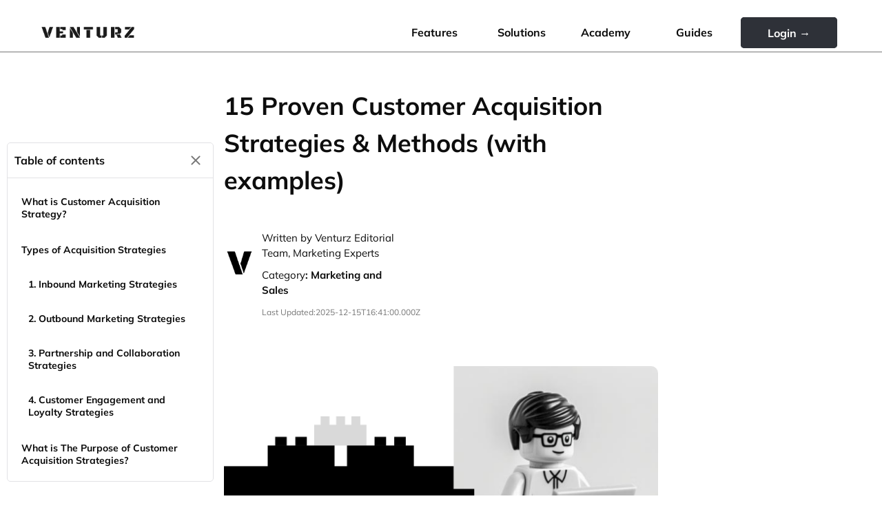

--- FILE ---
content_type: text/html
request_url: https://venturz.co/academy/customer-acquisition-strategy
body_size: 278451
content:
<!DOCTYPE html>
<html class="hide-scrollbar">

<head>
  <meta charset="utf-8">
  <meta name="viewport" content="width=device-width, height=device-height, initial-scale=1.0, user-scalable=0, minimum-scale=1.0, maximum-scale=1.0">
  <title>15 Proven Customer Acquisition Strategies (with examples)</title>
  <meta name="description" CONTENT="Customer acquisition refers to a systematic approach businesses employ to attract and convert potential customers. ">
  <meta property="og:title" CONTENT="15 Proven Customer Acquisition Strategies (with examples)">
  <meta property="og:description" CONTENT="Customer acquisition refers to a systematic approach businesses employ to attract and convert potential customers. ">
  <meta property="og:image" CONTENT="https://production-server-default-bucket.s3.amazonaws.com/6618fa722f6c3e5d6bbece57">
  <link rel="canonical" href="https://venturz.co/academy/customer-acquisition-strategy" />
  <link rel="shortcut icon" href="https://production-server-default-bucket.s3.amazonaws.com/680a2dd2f4e36456e98315b1" type="image/png" />
  <link rel="preconnect" href="https://shared-assets.venturz.co" crossorigin>
  <link rel="preconnect" href="https://cdn.venturz.co" crossorigin>
  <link rel="modulepreload" href="https://shared-assets.venturz.co/programs/columns/index.js" as="script" crossorigin="anonymous">
<link rel="preload" href="https://shared-assets.venturz.co/programs/columns/index.css" as="style">
<link rel="modulepreload" href="https://shared-assets.venturz.co/programs/authenticator-button/index.js" as="script" crossorigin="anonymous">
<link rel="preload" href="https://shared-assets.venturz.co/programs/authenticator-button/index.css" as="style">
<link rel="modulepreload" href="https://shared-assets.venturz.co/programs/heading-one/index.js" as="script" crossorigin="anonymous">
<link rel="preload" href="https://shared-assets.venturz.co/programs/heading-one/index.css" as="style">
<link rel="modulepreload" href="https://shared-assets.venturz.co/programs/columns/index.js" as="script" crossorigin="anonymous">
<link rel="preload" href="https://shared-assets.venturz.co/programs/columns/index.css" as="style">
<link rel="modulepreload" href="https://shared-assets.venturz.co/programs/last-updated/index.js" as="script" crossorigin="anonymous">
<link rel="preload" href="https://shared-assets.venturz.co/programs/last-updated/index.css" as="style">
<link rel="modulepreload" href="https://shared-assets.venturz.co/programs/heading-two/index.js" as="script" crossorigin="anonymous">
<link rel="preload" href="https://shared-assets.venturz.co/programs/heading-two/index.css" as="style">
<link rel="modulepreload" href="https://shared-assets.venturz.co/programs/heading-two/index.js" as="script" crossorigin="anonymous">
<link rel="preload" href="https://shared-assets.venturz.co/programs/heading-two/index.css" as="style">
<link rel="modulepreload" href="https://shared-assets.venturz.co/programs/heading-three/index.js" as="script" crossorigin="anonymous">
<link rel="preload" href="https://shared-assets.venturz.co/programs/heading-three/index.css" as="style">
<link rel="modulepreload" href="https://shared-assets.venturz.co/programs/heading-three/index.js" as="script" crossorigin="anonymous">
<link rel="preload" href="https://shared-assets.venturz.co/programs/heading-three/index.css" as="style">
<link rel="modulepreload" href="https://shared-assets.venturz.co/programs/heading-three/index.js" as="script" crossorigin="anonymous">
<link rel="preload" href="https://shared-assets.venturz.co/programs/heading-three/index.css" as="style">
<link rel="modulepreload" href="https://shared-assets.venturz.co/programs/heading-three/index.js" as="script" crossorigin="anonymous">
<link rel="preload" href="https://shared-assets.venturz.co/programs/heading-three/index.css" as="style">
<link rel="modulepreload" href="https://shared-assets.venturz.co/programs/heading-two/index.js" as="script" crossorigin="anonymous">
<link rel="preload" href="https://shared-assets.venturz.co/programs/heading-two/index.css" as="style">
<link rel="modulepreload" href="https://shared-assets.venturz.co/programs/heading-two/index.js" as="script" crossorigin="anonymous">
<link rel="preload" href="https://shared-assets.venturz.co/programs/heading-two/index.css" as="style">
<link rel="modulepreload" href="https://shared-assets.venturz.co/programs/heading-three/index.js" as="script" crossorigin="anonymous">
<link rel="preload" href="https://shared-assets.venturz.co/programs/heading-three/index.css" as="style">
<link rel="modulepreload" href="https://shared-assets.venturz.co/programs/heading-four/index.js" as="script" crossorigin="anonymous">
<link rel="preload" href="https://shared-assets.venturz.co/programs/heading-four/index.css" as="style">
<link rel="modulepreload" href="https://shared-assets.venturz.co/programs/heading-three/index.js" as="script" crossorigin="anonymous">
<link rel="preload" href="https://shared-assets.venturz.co/programs/heading-three/index.css" as="style">
<link rel="modulepreload" href="https://shared-assets.venturz.co/programs/heading-four/index.js" as="script" crossorigin="anonymous">
<link rel="preload" href="https://shared-assets.venturz.co/programs/heading-four/index.css" as="style">
<link rel="modulepreload" href="https://shared-assets.venturz.co/programs/heading-three/index.js" as="script" crossorigin="anonymous">
<link rel="preload" href="https://shared-assets.venturz.co/programs/heading-three/index.css" as="style">
<link rel="modulepreload" href="https://shared-assets.venturz.co/programs/heading-four/index.js" as="script" crossorigin="anonymous">
<link rel="preload" href="https://shared-assets.venturz.co/programs/heading-four/index.css" as="style">
<link rel="modulepreload" href="https://shared-assets.venturz.co/programs/heading-three/index.js" as="script" crossorigin="anonymous">
<link rel="preload" href="https://shared-assets.venturz.co/programs/heading-three/index.css" as="style">
<link rel="modulepreload" href="https://shared-assets.venturz.co/programs/heading-four/index.js" as="script" crossorigin="anonymous">
<link rel="preload" href="https://shared-assets.venturz.co/programs/heading-four/index.css" as="style">
<link rel="modulepreload" href="https://shared-assets.venturz.co/programs/heading-three/index.js" as="script" crossorigin="anonymous">
<link rel="preload" href="https://shared-assets.venturz.co/programs/heading-three/index.css" as="style">
<link rel="modulepreload" href="https://shared-assets.venturz.co/programs/heading-four/index.js" as="script" crossorigin="anonymous">
<link rel="preload" href="https://shared-assets.venturz.co/programs/heading-four/index.css" as="style">
<link rel="modulepreload" href="https://shared-assets.venturz.co/programs/heading-three/index.js" as="script" crossorigin="anonymous">
<link rel="preload" href="https://shared-assets.venturz.co/programs/heading-three/index.css" as="style">
<link rel="modulepreload" href="https://shared-assets.venturz.co/programs/heading-four/index.js" as="script" crossorigin="anonymous">
<link rel="preload" href="https://shared-assets.venturz.co/programs/heading-four/index.css" as="style">
<link rel="modulepreload" href="https://shared-assets.venturz.co/programs/heading-three/index.js" as="script" crossorigin="anonymous">
<link rel="preload" href="https://shared-assets.venturz.co/programs/heading-three/index.css" as="style">
<link rel="modulepreload" href="https://shared-assets.venturz.co/programs/heading-four/index.js" as="script" crossorigin="anonymous">
<link rel="preload" href="https://shared-assets.venturz.co/programs/heading-four/index.css" as="style">
<link rel="modulepreload" href="https://shared-assets.venturz.co/programs/heading-three/index.js" as="script" crossorigin="anonymous">
<link rel="preload" href="https://shared-assets.venturz.co/programs/heading-three/index.css" as="style">
<link rel="modulepreload" href="https://shared-assets.venturz.co/programs/heading-four/index.js" as="script" crossorigin="anonymous">
<link rel="preload" href="https://shared-assets.venturz.co/programs/heading-four/index.css" as="style">
<link rel="modulepreload" href="https://shared-assets.venturz.co/programs/heading-three/index.js" as="script" crossorigin="anonymous">
<link rel="preload" href="https://shared-assets.venturz.co/programs/heading-three/index.css" as="style">
<link rel="modulepreload" href="https://shared-assets.venturz.co/programs/heading-four/index.js" as="script" crossorigin="anonymous">
<link rel="preload" href="https://shared-assets.venturz.co/programs/heading-four/index.css" as="style">
<link rel="modulepreload" href="https://shared-assets.venturz.co/programs/heading-three/index.js" as="script" crossorigin="anonymous">
<link rel="preload" href="https://shared-assets.venturz.co/programs/heading-three/index.css" as="style">
<link rel="modulepreload" href="https://shared-assets.venturz.co/programs/heading-four/index.js" as="script" crossorigin="anonymous">
<link rel="preload" href="https://shared-assets.venturz.co/programs/heading-four/index.css" as="style">
<link rel="modulepreload" href="https://shared-assets.venturz.co/programs/heading-three/index.js" as="script" crossorigin="anonymous">
<link rel="preload" href="https://shared-assets.venturz.co/programs/heading-three/index.css" as="style">
<link rel="modulepreload" href="https://shared-assets.venturz.co/programs/heading-four/index.js" as="script" crossorigin="anonymous">
<link rel="preload" href="https://shared-assets.venturz.co/programs/heading-four/index.css" as="style">
<link rel="modulepreload" href="https://shared-assets.venturz.co/programs/heading-three/index.js" as="script" crossorigin="anonymous">
<link rel="preload" href="https://shared-assets.venturz.co/programs/heading-three/index.css" as="style">
<link rel="modulepreload" href="https://shared-assets.venturz.co/programs/heading-four/index.js" as="script" crossorigin="anonymous">
<link rel="preload" href="https://shared-assets.venturz.co/programs/heading-four/index.css" as="style">
<link rel="modulepreload" href="https://shared-assets.venturz.co/programs/heading-three/index.js" as="script" crossorigin="anonymous">
<link rel="preload" href="https://shared-assets.venturz.co/programs/heading-three/index.css" as="style">
<link rel="modulepreload" href="https://shared-assets.venturz.co/programs/heading-four/index.js" as="script" crossorigin="anonymous">
<link rel="preload" href="https://shared-assets.venturz.co/programs/heading-four/index.css" as="style">
<link rel="modulepreload" href="https://shared-assets.venturz.co/programs/heading-three/index.js" as="script" crossorigin="anonymous">
<link rel="preload" href="https://shared-assets.venturz.co/programs/heading-three/index.css" as="style">
<link rel="modulepreload" href="https://shared-assets.venturz.co/programs/heading-four/index.js" as="script" crossorigin="anonymous">
<link rel="preload" href="https://shared-assets.venturz.co/programs/heading-four/index.css" as="style">
<link rel="modulepreload" href="https://shared-assets.venturz.co/programs/heading-three/index.js" as="script" crossorigin="anonymous">
<link rel="preload" href="https://shared-assets.venturz.co/programs/heading-three/index.css" as="style">
<link rel="modulepreload" href="https://shared-assets.venturz.co/programs/heading-four/index.js" as="script" crossorigin="anonymous">
<link rel="preload" href="https://shared-assets.venturz.co/programs/heading-four/index.css" as="style">
<link rel="modulepreload" href="https://shared-assets.venturz.co/programs/heading-two/index.js" as="script" crossorigin="anonymous">
<link rel="preload" href="https://shared-assets.venturz.co/programs/heading-two/index.css" as="style">
<link rel="modulepreload" href="https://shared-assets.venturz.co/programs/heading-three/index.js" as="script" crossorigin="anonymous">
<link rel="preload" href="https://shared-assets.venturz.co/programs/heading-three/index.css" as="style">
<link rel="modulepreload" href="https://shared-assets.venturz.co/programs/heading-three/index.js" as="script" crossorigin="anonymous">
<link rel="preload" href="https://shared-assets.venturz.co/programs/heading-three/index.css" as="style">
<link rel="modulepreload" href="https://shared-assets.venturz.co/programs/heading-three/index.js" as="script" crossorigin="anonymous">
<link rel="preload" href="https://shared-assets.venturz.co/programs/heading-three/index.css" as="style">
<link rel="modulepreload" href="https://shared-assets.venturz.co/programs/heading-three/index.js" as="script" crossorigin="anonymous">
<link rel="preload" href="https://shared-assets.venturz.co/programs/heading-three/index.css" as="style">
<link rel="modulepreload" href="https://shared-assets.venturz.co/programs/heading-three/index.js" as="script" crossorigin="anonymous">
<link rel="preload" href="https://shared-assets.venturz.co/programs/heading-three/index.css" as="style">
<link rel="modulepreload" href="https://shared-assets.venturz.co/programs/heading-three/index.js" as="script" crossorigin="anonymous">
<link rel="preload" href="https://shared-assets.venturz.co/programs/heading-three/index.css" as="style">
<link rel="modulepreload" href="https://shared-assets.venturz.co/programs/heading-three/index.js" as="script" crossorigin="anonymous">
<link rel="preload" href="https://shared-assets.venturz.co/programs/heading-three/index.css" as="style">
<link rel="modulepreload" href="https://shared-assets.venturz.co/programs/heading-three/index.js" as="script" crossorigin="anonymous">
<link rel="preload" href="https://shared-assets.venturz.co/programs/heading-three/index.css" as="style">
<link rel="modulepreload" href="https://shared-assets.venturz.co/programs/heading-three/index.js" as="script" crossorigin="anonymous">
<link rel="preload" href="https://shared-assets.venturz.co/programs/heading-three/index.css" as="style">
<link rel="modulepreload" href="https://shared-assets.venturz.co/programs/heading-three/index.js" as="script" crossorigin="anonymous">
<link rel="preload" href="https://shared-assets.venturz.co/programs/heading-three/index.css" as="style">
<link rel="modulepreload" href="https://shared-assets.venturz.co/programs/heading-three/index.js" as="script" crossorigin="anonymous">
<link rel="preload" href="https://shared-assets.venturz.co/programs/heading-three/index.css" as="style">
<link rel="modulepreload" href="https://shared-assets.venturz.co/programs/heading-three/index.js" as="script" crossorigin="anonymous">
<link rel="preload" href="https://shared-assets.venturz.co/programs/heading-three/index.css" as="style">
<link rel="modulepreload" href="https://shared-assets.venturz.co/programs/heading-three/index.js" as="script" crossorigin="anonymous">
<link rel="preload" href="https://shared-assets.venturz.co/programs/heading-three/index.css" as="style">
<link rel="modulepreload" href="https://shared-assets.venturz.co/programs/heading-three/index.js" as="script" crossorigin="anonymous">
<link rel="preload" href="https://shared-assets.venturz.co/programs/heading-three/index.css" as="style">
<link rel="modulepreload" href="https://shared-assets.venturz.co/programs/heading-three/index.js" as="script" crossorigin="anonymous">
<link rel="preload" href="https://shared-assets.venturz.co/programs/heading-three/index.css" as="style">
<link rel="modulepreload" href="https://shared-assets.venturz.co/programs/heading-two/index.js" as="script" crossorigin="anonymous">
<link rel="preload" href="https://shared-assets.venturz.co/programs/heading-two/index.css" as="style">
<link rel="modulepreload" href="https://shared-assets.venturz.co/programs/heading-two/index.js" as="script" crossorigin="anonymous">
<link rel="preload" href="https://shared-assets.venturz.co/programs/heading-two/index.css" as="style">
<link rel="modulepreload" href="https://shared-assets.venturz.co/programs/heading-two/index.js" as="script" crossorigin="anonymous">
<link rel="preload" href="https://shared-assets.venturz.co/programs/heading-two/index.css" as="style">
<link rel="modulepreload" href="https://shared-assets.venturz.co/programs/heading-three/index.js" as="script" crossorigin="anonymous">
<link rel="preload" href="https://shared-assets.venturz.co/programs/heading-three/index.css" as="style">
<link rel="modulepreload" href="https://shared-assets.venturz.co/programs/heading-three/index.js" as="script" crossorigin="anonymous">
<link rel="preload" href="https://shared-assets.venturz.co/programs/heading-three/index.css" as="style">
<link rel="modulepreload" href="https://shared-assets.venturz.co/programs/heading-three/index.js" as="script" crossorigin="anonymous">
<link rel="preload" href="https://shared-assets.venturz.co/programs/heading-three/index.css" as="style">
<link rel="modulepreload" href="https://shared-assets.venturz.co/programs/heading-three/index.js" as="script" crossorigin="anonymous">
<link rel="preload" href="https://shared-assets.venturz.co/programs/heading-three/index.css" as="style">
<link rel="modulepreload" href="https://shared-assets.venturz.co/programs/heading-three/index.js" as="script" crossorigin="anonymous">
<link rel="preload" href="https://shared-assets.venturz.co/programs/heading-three/index.css" as="style">
<link rel="modulepreload" href="https://shared-assets.venturz.co/programs/heading-three/index.js" as="script" crossorigin="anonymous">
<link rel="preload" href="https://shared-assets.venturz.co/programs/heading-three/index.css" as="style">
<link rel="modulepreload" href="https://shared-assets.venturz.co/programs/columns/index.js" as="script" crossorigin="anonymous">
<link rel="preload" href="https://shared-assets.venturz.co/programs/columns/index.css" as="style">
<link rel="modulepreload" href="https://shared-assets.venturz.co/programs/columns/index.js" as="script" crossorigin="anonymous">
<link rel="preload" href="https://shared-assets.venturz.co/programs/columns/index.css" as="style">
<link rel="modulepreload" href="https://shared-assets.venturz.co/programs/heading-five/index.js" as="script" crossorigin="anonymous">
<link rel="preload" href="https://shared-assets.venturz.co/programs/heading-five/index.css" as="style">
<link rel="modulepreload" href="https://shared-assets.venturz.co/programs/authenticator-button/index.js" as="script" crossorigin="anonymous">
<link rel="preload" href="https://shared-assets.venturz.co/programs/authenticator-button/index.css" as="style">
<link rel="modulepreload" href="https://shared-assets.venturz.co/programs/button/index.js" as="script" crossorigin="anonymous">
<link rel="preload" href="https://shared-assets.venturz.co/programs/button/index.css" as="style">
<link rel="modulepreload" href="https://shared-assets.venturz.co/programs/columns/index.js" as="script" crossorigin="anonymous">
<link rel="preload" href="https://shared-assets.venturz.co/programs/columns/index.css" as="style">

  <style type="text/css">
    body {
      background-color: var(--startup-primary-background-color);
    }
    #main-content-container > .editor-element-wrapper {
      margin: 0 auto;
      width: 50%;
    }
    @media (max-width: 500px), (max-width: 400px) {
      #main-content-container > .editor-element-wrapper {
        margin: 0 auto;
        width: 100%;
      }
    }
  </style>
  <script>
    var pageSessionId = "";
    sessionStorage.setItem("page-session-id", pageSessionId)
    window._page = null;
    async function proxyPage(component, data) {

      const indicatorType = data.indicatorType || 'Spinner';
      const removedChildren = [];

      if (indicatorType === 'Spinner') {
        const parent = event.target;
        while (parent.firstChild) {
          removedChildren.push(parent.firstChild);
          parent.removeChild(parent.firstChild);
        }
        const spinner = document.createElement('ht-spinner');
        spinner.setAttribute('size', 'small');
        parent.appendChild(spinner);
      }

      const payload = {...data, removedChildren};

      if(window._page !== null) {
        window._page.handleComponentClick(component, payload);
        return;
      }
      do {
        await new Promise(function resolver(resolve) { setTimeout(resolve, 10); });
      }
      while(window._page === null);
      window._page.handleComponentClick(component, payload);
    }
  </script>
  <script type="module">
    import Page from 'https://shared-assets.venturz.co/programs/page/index.js';
    var user =  null ;
    window.isBot =  true ;
    async function initializePage(){console.timeEnd("Page load time");const[e,i,t,o]=[{_id:"62288de27eace1fc04cdeea7",address:{host:"venturz.co",url:"https://venturz.co"},name:"Venturz",icon:{url:"https://production-server-default-bucket.s3.amazonaws.com/680a2dd2f4e36456e98315b1"}},{displayHeaderLinks:!0,enableTableOfContents:!0,enableReception:!0},{apiURL:"https://api.venturz.co/v1",apiAddress:{protocol:"https",host:"api.venturz.co",port:"443",wsAPIProtocol:"wss",version:"v1"},sharedAssetsServer:"https://shared-assets.venturz.co"},[{type:"columns",options:{},properties:{id:"03AEfaJF4oIP2jEC9iGbf",navigationSettings:{hamburger:{enabled:!0,position:"left"}},alwaysFullWidth:!0,columnSpacing:5}},{type:"authenticator-button",options:{id:"button-1751382237880.4464084894.145281",hoverBackgroundColor:"#d6d6d6",hoverTextColor:"#2E3138",clickHandler:"\nfunction successHandler(page, button, authData, supportingData) {\n  window.location.href = '/post-auth';\n}"},properties:{id:"Ma7K-ERwbh4r-yjNils0X"}},{type:"heading-one",options:{id:"15-proven-customer-acquisition-strategies-%26-methods-(with-examples)"},properties:{id:"ELDz6Mz1a2lUmctGd9xuO"}},{type:"columns",options:{},properties:{id:"X4eLCneMIlPYNJfhlbHG0"}},{type:"last-updated",options:{},properties:{id:"Ku6H__lvKwBLG94-oIPVF",lastUpdatedAt:176581686e4,lastUpdatedAtString:"2025-12-15T16:41:00.000Z"}},{type:"heading-two",options:{id:"what-is-customer-acquisition-strategy%3F"},properties:{id:"NXR4ZT5gWnTBudeIybC6_"}},{type:"heading-two",options:{id:"types-of-customer-acquisition-strategies"},properties:{id:"i6cOSOCGD_L-OTrR2X-pC"}},{type:"heading-three",options:{id:"1.-inbound-marketing-strategies"},properties:{id:"Av0-PZJOr11hXhDvOuGSq"}},{type:"heading-three",options:{id:"2.-outbound-marketing-strategies"},properties:{id:"_fDJimOOzoYLfWybzOCs5"}},{type:"heading-three",options:{id:"3.-partnership-and-collaboration-strategies"},properties:{id:"YsSzx0ImFCR9kw1ErMXxM"}},{type:"heading-three",options:{id:"4.-customer-engagement-and-loyalty-strategies"},properties:{id:"2Kp1mGatOfmrEpf-AQDdO"}},{type:"heading-two",options:{id:"what-is-the-purpose-of-customer-acquisition-strategies%3F"},properties:{id:"RtVO5RX-2sLI1Jsbtc-B1"}},{type:"heading-two",options:{id:"15-proven-customer-acquisition-strategies-%26-methods-(with-examples)"},properties:{id:"p48lN4vxoGfMOXdx9ue-N"}},{type:"heading-three",options:{id:"1.-content-marketing"},properties:{id:"s1o6cQD31_V1kpeEa2Emh"}},{type:"heading-four",options:{id:"example%3A-hubspot's-exemplary-content-marketing"},properties:{id:"WMJ2lwJqGfXJQnmLdol1Z"}},{type:"heading-three",options:{id:"2.-social-media-marketing"},properties:{id:"mWpJBZxCwQMHpbplwdcDZ"}},{type:"heading-four",options:{id:"example%3A-nike's-proficient-social-media-marketing%3A"},properties:{id:"hal86ISz3s5K8F1bSTAkf"}},{type:"heading-three",options:{id:"3.-search-engine-optimization-(seo)"},properties:{id:"gdIsoZiD1oJZID2Uiopfs"}},{type:"heading-four",options:{id:"example%3A-moz's-profound-embrace-of-seo%3A"},properties:{id:"ljtpK9_IQZn7lqIpTL4lH"}},{type:"heading-three",options:{id:"4.-paid-advertising"},properties:{id:"NCmNqGcRyOQd644SmSqnp"}},{type:"heading-four",options:{id:"example%3A-airbnb's-effective-utilization-of-paid-advertising%3A"},properties:{id:"Ducxxis3xxfyZP-CX4zZ-"}},{type:"heading-three",options:{id:"5.-email-marketing"},properties:{id:"zFpUs-qRv5NUwTrFruWyS"}},{type:"heading-four",options:{id:"example%3A-grammarly's-engaging-email-marketing-approach%3A"},properties:{id:"EE2a9xERANN_sSm1o3-Ch"}},{type:"heading-three",options:{id:"6.-referral-programs"},properties:{id:"DjVz227AmsMczowdn6ub-"}},{type:"heading-four",options:{id:"example%3A-dropbox's-remarkable-referral-program%3A"},properties:{id:"T6ySYkDw3j4JRn2wsvGs8"}},{type:"heading-three",options:{id:"7.-partnerships-and-collaborations"},properties:{id:"V5AMP1c3ke-sebfvJslDY"}},{type:"heading-four",options:{id:"example%3A-spotify's-innovative-partnership-with-uber%3A"},properties:{id:"JNWU2GziA0UqtO43osHn6"}},{type:"heading-three",options:{id:"8.-loyalty-programs"},properties:{id:"RzddH3O5PzdFe6ebxtSUI"}},{type:"heading-four",options:{id:"example%3A-starbucks'-exemplary-loyalty-program---starbucks-rewards%3A"},properties:{id:"DvqwxsxJxjPHry_XXdfaK"}},{type:"heading-three",options:{id:"9.-user-generated-content-campaigns"},properties:{id:"mfizrTSdZPAUf-Wbj3LN0"}},{type:"heading-four",options:{id:"example%3A-gopro's-thrilling-user-generated-content-campaigns%3A"},properties:{id:"ml07gvQ0lXbQc_B3-iP2V"}},{type:"heading-three",options:{id:"10.-affiliate-marketing"},properties:{id:"Yi4PtfxQTte1ytLsMyoK8"}},{type:"heading-four",options:{id:"example%3A-amazon-associates---a-beacon-in-affiliate-marketing%3A"},properties:{id:"LpnQqnOQF006i-ijaOZzu"}},{type:"heading-three",options:{id:"11.-events-and-trade-shows"},properties:{id:"Rlw-jvQH1xONjUzCHk22d"}},{type:"heading-four",options:{id:"example%3A-apple's-iconic-product-launches"},properties:{id:"n8zuMKrOjpnZDUp_Ya6Cz"}},{type:"heading-three",options:{id:"contests-and-giveaways"},properties:{id:"JkP_gFDuU-kGbSVqrvh1o"}},{type:"heading-four",options:{id:"example%3A-coca-cola's-personalized-%22share-a-coke%22-campaign%3A"},properties:{id:"FU5c7fsLa2pMxOTOcmqBV"}},{type:"heading-three",options:{id:"customer-feedback-and-surveys"},properties:{id:"5-spOf1MpYeyanilC_A1k"}},{type:"heading-four",options:{id:"example%3A-airbnb's-proactive-feedback-collection"},properties:{id:"M6rIgMlXLVujpazfP9C_7"}},{type:"heading-three",options:{id:"influencer-marketing"},properties:{id:"hlHXs3Fv9BOjUoU_vml_G"}},{type:"heading-four",options:{id:"example%3A-daniel-wellington's-successful-influencer-collaboration%3A"},properties:{id:"ObBt-BLz3KwfFb34b54Jg"}},{type:"heading-three",options:{id:"chatbots-and-ai-powered-assistants"},properties:{id:"5QAZunjzpFkObPMN8_6EP"}},{type:"heading-four",options:{id:"example%3A-sephora's-intelligent-chatbot%3A"},properties:{id:"SjvDUhgkpqWCCEBxcjwiy"}},{type:"heading-two",options:{id:"how-do-you-develop-a-customer-acquisition-strategy%3F"},properties:{id:"_PaLct_EPsqGRqdTPXfNL"}},{type:"heading-three",options:{id:"understand-your-target-audience"},properties:{id:"I2IYC7GvidYcmwlYFOhC1"}},{type:"heading-three",options:{id:"set-clear-goals-and-objectives"},properties:{id:"0FpehU4JCaWN-v0_eQy0x"}},{type:"heading-three",options:{id:"analyze-customer-acquisition-channels"},properties:{id:"P-DKJKz3svH0q5LqO1fa9"}},{type:"heading-three",options:{id:"choose-the-right-customer-acquisition-channels%3A"},properties:{id:"I9hGSOeAL6VnTw_Y4KWRt"}},{type:"heading-three",options:{id:"create-compelling-content-and-messaging"},properties:{id:"mf5svK3IcWSsXQ3AGfZUj"}},{type:"heading-three",options:{id:"implement-search-engine-optimization-(seo)-strategies"},properties:{id:"_zUgqHAggK9Kf3Z8COcX2"}},{type:"heading-three",options:{id:"leverage-social-media-platforms"},properties:{id:"teV2SiyZz8oiKfyxKKQ4m"}},{type:"heading-three",options:{id:"utilize-paid-advertising"},properties:{id:"seTQ4QLb9yFXOurBcGoFa"}},{type:"heading-three",options:{id:"implement-email-marketing-campaigns"},properties:{id:"61BFoep8D52782jiNJIdB"}},{type:"heading-three",options:{id:"create-landing-pages-and-calls-to-action-(ctas)"},properties:{id:"49EmL6vQJ68LaGIFK7-bG"}},{type:"heading-three",options:{id:"track-and-analyze-key-metrics"},properties:{id:"mFirsITsCYS_F3dBEI3tA"}},{type:"heading-three",options:{id:"optimize-user-experience-(ux)"},properties:{id:"-lOkwk-TnZdQbPtjwZ84g"}},{type:"heading-three",options:{id:"test-and-iterate"},properties:{id:"360Cr2yKbT1SjR-y_Eq14"}},{type:"heading-three",options:{id:"integrate-analytics-and-customer-relationship-management-(crm)-systems"},properties:{id:"W2b_8CZ16DU0Jj6eFjYv1"}},{type:"heading-three",options:{id:"continuously-engage-and-nurture-leads"},properties:{id:"HiWRedf9kbRHOr9yrfWJv"}},{type:"heading-two",options:{id:"calculating-your-cac"},properties:{id:"eZNlyYp0cU08aNTxM0Z2v"}},{type:"heading-two",options:{id:"conclusion"},properties:{id:"hbBQbW0EAecSNMGf8MK4t"}},{type:"heading-two",options:{id:"faqs%3A-customer-acquisition-strategy"},properties:{id:"wNAfz9-4ujp_MNSXKa5YT"}},{type:"heading-three",options:{id:"what-are-the-main-types-of-customer-acquisition-strategies%3F"},properties:{id:"DDKoOTEhRBTXNnxucNYnE"}},{type:"heading-three",options:{id:"what-is-the-best-customer-acquisition-strategy%3F"},properties:{id:"skV9C3bJNJmHJJfDNu_ap"}},{type:"heading-three",options:{id:"what-are-the-4-pillars-of-acquisition%3F"},properties:{id:"PgpvfEyfvJ4JXrd1ECp_p"}},{type:"heading-three",options:{id:"what-is-an-example-of-an-acquisition-strategy%3F"},properties:{id:"_1s5u0C3QIJqt5fbMClMa"}},{type:"heading-three",options:{id:"what-is-the-average-customer-acquisition-cost%3F"},properties:{id:"P06iLvbUG0gQVDC1WYCKL"}},{type:"heading-three",options:{id:"paid-vs.-organic-customer-acquisition-strategies%3F"},properties:{id:"osg5PbpSwPD-XUq-rZ0Yn"}},{type:"columns",options:{},properties:{id:"59rFhRhZlVGGZojMmJS3o"}},{type:"columns",options:{},properties:{id:"JPPoeDlqkqsxbzHQn8wQU",alwaysFullWidth:!0}},{type:"heading-five",options:{id:"an-idea-can-change-the-world%2C-we"},properties:{id:"Ku7-OP_hFavDt9EwldwIg"}},{type:"authenticator-button",options:{id:"button-1727777931125.8022192269.15996",hoverBackgroundColor:"var(--startup-secondary-color)",hoverTextColor:"var(--startup-primary-color)",clickHandler:"\nfunction successHandler(page, button, authData, supportingData) {\n  window.location.href = '/post-auth';\n}"},properties:{id:"pN7SFcicFelLzYA35iGJY"}},{type:"button",options:{id:"button-1728014550912.13988924.7",hoverBackgroundColor:"#d6d6d6",hoverTextColor:"#1a1a1a",clickHandler:"\n    function clickHandler(event) {\n      window.location.href = 'https://venturz.co';\n    }"},properties:{id:"dgGH6xO9N9q0skw4JmP6t"}},{type:"columns",options:{},properties:{id:"1-doUSWrW-QSXo_X93YDi",alwaysFullWidth:!1}}]],p=window._page=new Page(e,user,i,t,o);console.time("Page initialization time"),await p.initialize(),console.timeEnd("Page initialization time"),console.timeEnd("Page initialization time - total")}window.addEventListener("DOMContentLoaded",initializePage);

  </script>
  <script>
    if ('serviceWorker' in navigator) {
      window.addEventListener('load', async () => {
        try {
          const registration = await navigator.serviceWorker.register('/sw.js');
          console.log('SW registered:', registration.scope);
          
          
          await registration.update();
          
          
          registration.addEventListener('updatefound', () => {
            const newWorker = registration.installing;
            console.log('New SW version found');
            
            newWorker.addEventListener('statechange', () => {
              if (newWorker.state === 'installed' && navigator.serviceWorker.controller) {
                console.log('New SW installed, ready to take control');
                
                
              }
            });
          });
          
        } catch (error) {
          console.error('SW registration failed:', error);
        }
      });
    }
  </script>
  <script type="module">

    console.time('Page load time');
    console.time('Page initialization time - total');

    function collectLoadData(type, time) {
    const { timing } = window.performance;
    const performanceData = {
      host: window.location.host,
      pageURL: window.location.href,
      timeToFirstByte: timing.responseStart - timing.requestStart,
      time,
      resourcesLoaded: window.performance.getEntriesByType('resource').map(entry => ({
        name: entry.name,
        duration: entry.duration || 0.0,
      })),
      type
    };

    navigator.sendBeacon('/page-metrics', JSON.stringify(performanceData));
  }
    document.addEventListener('DOMContentLoaded', function () {
      setTimeout(() => {
        collectLoadData('DOMContentLoaded', window.performance.timing.domContentLoadedEventEnd - window.performance.timing.navigationStart);
      }, 1);
    });

    window.addEventListener('load', function () {
      setTimeout(() => {
        collectLoadData('load', window.performance.timing.loadEventEnd - window.performance.timing.navigationStart);
      }, 1);
    });

  </script>

  <link rel="stylesheet" type="text/css" href="/site-assets/styles/theme-variables.css">
<link rel="stylesheet" type="text/css" href="https://shared-assets.venturz.co/styles/all.css">
<link rel="stylesheet" type="text/css" href="https://shared-assets.venturz.co/styles/header.css">
<link rel="stylesheet" type="text/css" href="https://shared-assets.venturz.co/styles/page.css">
<link rel="stylesheet" type="text/css" href="https://shared-assets.venturz.co/styles/page-responsiveness.css">

  <style type="text/css">
        @font-face {
          font-family: 'Mulish';
          font-weight: normal;
          src: url('/assets/fonts/external/Mulish/Mulish-Regular.woff') format('truetype');
        }
              
        @font-face {
          font-family: 'Mulish';
          font-style: normal;
          font-weight: 450;
          src: url('/assets/fonts/external/Mulish/Mulish-Medium.woff') format('truetype');
        }
              
        @font-face {
          font-family: 'Mulish';
          font-weight: bold;
          src: url('/assets/fonts/external/Mulish/Mulish-Bold.woff') format('truetype');
        }
        </style>
  
  <link rel="stylesheet" href="https://shared-assets.venturz.co/programs/columns/index.css"></link>
<link rel="stylesheet" href="https://shared-assets.venturz.co/programs/authenticator-button/index.css"></link>
<link rel="stylesheet" href="https://shared-assets.venturz.co/programs/heading-one/index.css"></link>
<link rel="stylesheet" href="https://shared-assets.venturz.co/programs/columns/index.css"></link>
<link rel="stylesheet" href="https://shared-assets.venturz.co/programs/last-updated/index.css"></link>
<link rel="stylesheet" href="https://shared-assets.venturz.co/programs/heading-two/index.css"></link>
<link rel="stylesheet" href="https://shared-assets.venturz.co/programs/heading-two/index.css"></link>
<link rel="stylesheet" href="https://shared-assets.venturz.co/programs/heading-three/index.css"></link>
<link rel="stylesheet" href="https://shared-assets.venturz.co/programs/heading-three/index.css"></link>
<link rel="stylesheet" href="https://shared-assets.venturz.co/programs/heading-three/index.css"></link>
<link rel="stylesheet" href="https://shared-assets.venturz.co/programs/heading-three/index.css"></link>
<link rel="stylesheet" href="https://shared-assets.venturz.co/programs/heading-two/index.css"></link>
<link rel="stylesheet" href="https://shared-assets.venturz.co/programs/heading-two/index.css"></link>
<link rel="stylesheet" href="https://shared-assets.venturz.co/programs/heading-three/index.css"></link>
<link rel="stylesheet" href="https://shared-assets.venturz.co/programs/heading-four/index.css"></link>
<link rel="stylesheet" href="https://shared-assets.venturz.co/programs/heading-three/index.css"></link>
<link rel="stylesheet" href="https://shared-assets.venturz.co/programs/heading-four/index.css"></link>
<link rel="stylesheet" href="https://shared-assets.venturz.co/programs/heading-three/index.css"></link>
<link rel="stylesheet" href="https://shared-assets.venturz.co/programs/heading-four/index.css"></link>
<link rel="stylesheet" href="https://shared-assets.venturz.co/programs/heading-three/index.css"></link>
<link rel="stylesheet" href="https://shared-assets.venturz.co/programs/heading-four/index.css"></link>
<link rel="stylesheet" href="https://shared-assets.venturz.co/programs/heading-three/index.css"></link>
<link rel="stylesheet" href="https://shared-assets.venturz.co/programs/heading-four/index.css"></link>
<link rel="stylesheet" href="https://shared-assets.venturz.co/programs/heading-three/index.css"></link>
<link rel="stylesheet" href="https://shared-assets.venturz.co/programs/heading-four/index.css"></link>
<link rel="stylesheet" href="https://shared-assets.venturz.co/programs/heading-three/index.css"></link>
<link rel="stylesheet" href="https://shared-assets.venturz.co/programs/heading-four/index.css"></link>
<link rel="stylesheet" href="https://shared-assets.venturz.co/programs/heading-three/index.css"></link>
<link rel="stylesheet" href="https://shared-assets.venturz.co/programs/heading-four/index.css"></link>
<link rel="stylesheet" href="https://shared-assets.venturz.co/programs/heading-three/index.css"></link>
<link rel="stylesheet" href="https://shared-assets.venturz.co/programs/heading-four/index.css"></link>
<link rel="stylesheet" href="https://shared-assets.venturz.co/programs/heading-three/index.css"></link>
<link rel="stylesheet" href="https://shared-assets.venturz.co/programs/heading-four/index.css"></link>
<link rel="stylesheet" href="https://shared-assets.venturz.co/programs/heading-three/index.css"></link>
<link rel="stylesheet" href="https://shared-assets.venturz.co/programs/heading-four/index.css"></link>
<link rel="stylesheet" href="https://shared-assets.venturz.co/programs/heading-three/index.css"></link>
<link rel="stylesheet" href="https://shared-assets.venturz.co/programs/heading-four/index.css"></link>
<link rel="stylesheet" href="https://shared-assets.venturz.co/programs/heading-three/index.css"></link>
<link rel="stylesheet" href="https://shared-assets.venturz.co/programs/heading-four/index.css"></link>
<link rel="stylesheet" href="https://shared-assets.venturz.co/programs/heading-three/index.css"></link>
<link rel="stylesheet" href="https://shared-assets.venturz.co/programs/heading-four/index.css"></link>
<link rel="stylesheet" href="https://shared-assets.venturz.co/programs/heading-three/index.css"></link>
<link rel="stylesheet" href="https://shared-assets.venturz.co/programs/heading-four/index.css"></link>
<link rel="stylesheet" href="https://shared-assets.venturz.co/programs/heading-two/index.css"></link>
<link rel="stylesheet" href="https://shared-assets.venturz.co/programs/heading-three/index.css"></link>
<link rel="stylesheet" href="https://shared-assets.venturz.co/programs/heading-three/index.css"></link>
<link rel="stylesheet" href="https://shared-assets.venturz.co/programs/heading-three/index.css"></link>
<link rel="stylesheet" href="https://shared-assets.venturz.co/programs/heading-three/index.css"></link>
<link rel="stylesheet" href="https://shared-assets.venturz.co/programs/heading-three/index.css"></link>
<link rel="stylesheet" href="https://shared-assets.venturz.co/programs/heading-three/index.css"></link>
<link rel="stylesheet" href="https://shared-assets.venturz.co/programs/heading-three/index.css"></link>
<link rel="stylesheet" href="https://shared-assets.venturz.co/programs/heading-three/index.css"></link>
<link rel="stylesheet" href="https://shared-assets.venturz.co/programs/heading-three/index.css"></link>
<link rel="stylesheet" href="https://shared-assets.venturz.co/programs/heading-three/index.css"></link>
<link rel="stylesheet" href="https://shared-assets.venturz.co/programs/heading-three/index.css"></link>
<link rel="stylesheet" href="https://shared-assets.venturz.co/programs/heading-three/index.css"></link>
<link rel="stylesheet" href="https://shared-assets.venturz.co/programs/heading-three/index.css"></link>
<link rel="stylesheet" href="https://shared-assets.venturz.co/programs/heading-three/index.css"></link>
<link rel="stylesheet" href="https://shared-assets.venturz.co/programs/heading-three/index.css"></link>
<link rel="stylesheet" href="https://shared-assets.venturz.co/programs/heading-two/index.css"></link>
<link rel="stylesheet" href="https://shared-assets.venturz.co/programs/heading-two/index.css"></link>
<link rel="stylesheet" href="https://shared-assets.venturz.co/programs/heading-two/index.css"></link>
<link rel="stylesheet" href="https://shared-assets.venturz.co/programs/heading-three/index.css"></link>
<link rel="stylesheet" href="https://shared-assets.venturz.co/programs/heading-three/index.css"></link>
<link rel="stylesheet" href="https://shared-assets.venturz.co/programs/heading-three/index.css"></link>
<link rel="stylesheet" href="https://shared-assets.venturz.co/programs/heading-three/index.css"></link>
<link rel="stylesheet" href="https://shared-assets.venturz.co/programs/heading-three/index.css"></link>
<link rel="stylesheet" href="https://shared-assets.venturz.co/programs/heading-three/index.css"></link>
<link rel="stylesheet" href="https://shared-assets.venturz.co/programs/columns/index.css"></link>
<link rel="stylesheet" href="https://shared-assets.venturz.co/programs/columns/index.css"></link>
<link rel="stylesheet" href="https://shared-assets.venturz.co/programs/heading-five/index.css"></link>
<link rel="stylesheet" href="https://shared-assets.venturz.co/programs/authenticator-button/index.css"></link>
<link rel="stylesheet" href="https://shared-assets.venturz.co/programs/button/index.css"></link>
<link rel="stylesheet" href="https://shared-assets.venturz.co/programs/columns/index.css"></link>
  <script type="text/javascript">window.startup = {"_id":"62288de27eace1fc04cdeea7"};</script>
  <script type="module" src="https://shared-assets.venturz.co/programs/page/index.js"></script>

</head>

<body>
  
  <div id="main-content-container">
    <div class="editor-element-wrapper hamburger hamburger-left" style="width: 100%">
      <button class="hamburger-button">
      <svg fill="#000000" xmlns="http://www.w3.org/2000/svg"  viewBox="0 0 24 24" width="100%" height="100%">
        <path fill="var(--startup-tertiary-color)" d="M 2 5 L 2 7 L 22 7 L 22 5 L 2 5 z M 2 11 L 2 13 L 22 13 L 22 11 L 2 11 z M 2 17 L 2 19 L 22 19 L 22 17 L 2 17 z"/>
      </svg>
    </button>
    <button class="hide-hamburger-menu-button">
      <svg width="100%" height="100%" viewBox="0 0 30 30" fill="none" xmlns="http://www.w3.org/2000/svg">
        <path d="M22.8754 7.13765C22.3879 6.65015 21.6004 6.65015 21.1129 7.13765L15.0004 13.2376L8.88789 7.12515C8.40039 6.63765 7.61289 6.63765 7.12539 7.12515C6.63789 7.61265 6.63789 8.40015 7.12539 8.88765L13.2379 15.0001L7.12539 21.1126C6.63789 21.6001 6.63789 22.3876 7.12539 22.8751C7.61289 23.3626 8.40039 23.3626 8.88789 22.8751L15.0004 16.7626L21.1129 22.8751C21.6004 23.3626 22.3879 23.3626 22.8754 22.8751C23.3629 22.3876 23.3629 21.6001 22.8754 21.1126L16.7629 15.0001L22.8754 8.88765C23.3504 8.41265 23.3504 7.61265 22.8754 7.13765Z" fill="var(--startup-tertiary-color)"/>
      </svg>
    </button>
  
    <div id="03AEfaJF4oIP2jEC9iGbf" class="editor-element hide-scrollbar columns-wrapper" style="text-align: left;padding: 5px 25px 5px 25px;margin: 20px auto 20px auto;width: 100%;height: auto;border-radius: 0px;border-width: 0px 0px 1px 0px;border-style: solid;border-color: var(--startup-tertiary-color);background-color: var(--startup-primary-background-color);">
      <div class="columns-layout" style="column-gap: 5px;">
  <style type="text/css">
    .column-juAIrEbotzdeRWK066Xr- {width: 16.666666666666668%; }
    @media (max-width: 768px) {
      .column-juAIrEbotzdeRWK066Xr- {order: 0;}
    }
  </style>
  <div class="column column-juAIrEbotzdeRWK066Xr-"><div class="editor-element-wrapper" style="">
      <div class="editor-element hide-scrollbar" style=" height: 100%; text-align: left;padding: 10px 5px 5px 5px;margin: auto auto auto auto;margin-left: auto;margin-right: auto;width: 75.11193574364505%;height: 100%;border-radius: 0px;">
        <div class="ht-files-display ht-image-display undefined">
          <a href="https://venturz.co/" target="_blank">
    <img 
            src="https://production-server-default-bucket.s3.amazonaws.com/66c598cc7bb3711634d57410" 
            class="ht-files-display-image" 
            style="margin-left: auto;margin-right: auto;max-width: 100%;max-height: 100%;border-radius: 10px;max-width: 100%;" 
            alt="Venturz logo" />
  </a>
        </div>
      </div>
    </div></div>
  <style type="text/css">
    .column-N6zuc3EPu4sD1tUQXmo_V {width: 35.72383036140267%; }
    @media (max-width: 768px) {
      .column-N6zuc3EPu4sD1tUQXmo_V {order: 1;}
    }
  </style>
  <div class="column column-N6zuc3EPu4sD1tUQXmo_V"><div class="editor-element-wrapper" style=""><p class="editor-element hide-scrollbar" style="text-align: right;padding: 5px 5px 5px 5px;margin: 5px auto auto auto;width: 100%;height: 100%;border-radius: 0px;"><span class="editor-element hide-scrollbar" style="color: var(--startup-primary-color);font-size: 16px;font-size: 16px;"></span><a  class="link" target="_blank" href="https://venturz.co/features"><span class="editor-element hide-scrollbar" style="color: var(--startup-primary-color);font-size: 16px;font-size: 16px;"><strong>Features</strong></span></a><span class="editor-element hide-scrollbar" style="font-size: 16px;font-size: 16px;"></span></p></div></div>
  <style type="text/css">
    .column-CqUnAOc4bYpi3qwMNygty {width: 10.336000864742363%; }
    @media (max-width: 768px) {
      .column-CqUnAOc4bYpi3qwMNygty {order: 2;}
    }
  </style>
  <div class="column column-CqUnAOc4bYpi3qwMNygty"><div class="editor-element-wrapper" style=""><p class="editor-element hide-scrollbar" style="text-align: right;padding: 5px 5px 5px 5px;margin: 5px auto auto auto;width: 100%;height: 100%;border-radius: 0px;"><span class="editor-element hide-scrollbar" style="color: var(--startup-primary-color);font-size: 16px;font-size: 16px;"></span><a  class="link" target="_blank" href="https://venturz.co/solutions"><span class="editor-element hide-scrollbar" style="color: var(--startup-primary-color);font-size: 16px;font-size: 16px;"><strong>Solutions</strong></span></a><span class="editor-element hide-scrollbar" style="font-size: 16px;font-size: 16px;"></span></p></div></div>
  <style type="text/css">
    .column-hJA3g_s8oOYSMpwewtkCi {width: 10.075739503816791%; }
    @media (max-width: 768px) {
      .column-hJA3g_s8oOYSMpwewtkCi {order: 3;}
    }
  </style>
  <div class="column column-hJA3g_s8oOYSMpwewtkCi"><div class="editor-element-wrapper" style=""><p class="editor-element hide-scrollbar" style="text-align: right;padding: 5px 5px 5px 5px;margin: 5px auto auto auto;width: 100%;height: 100%;border-radius: 0px;"><span class="editor-element hide-scrollbar" style="font-size: 16px;font-size: 16px;"><strong></strong></span><a  class="link" target="_blank" href="https://venturz.co/academy"><span class="editor-element hide-scrollbar" style="color: var(--startup-primary-color);font-size: 16px;font-size: 16px;"><strong>Academy</strong></span></a><span class="editor-element hide-scrollbar" style="font-size: 16px;font-size: 16px;"></span></p></div></div>
  <style type="text/css">
    .column-rB0g4gSbwImgKw-0NV8FR {width: 9.654931773160461%; }
    @media (max-width: 768px) {
      .column-rB0g4gSbwImgKw-0NV8FR {order: 4;}
    }
  </style>
  <div class="column column-rB0g4gSbwImgKw-0NV8FR"><div class="editor-element-wrapper" style=""><p class="editor-element hide-scrollbar" style="text-align: right;padding: 5px 5px 5px 5px;margin: 5px 100px auto auto;margin-left: undefined;margin-right: unset;width: 100%;height: 100%;border-radius: 0px;"><span class="editor-element hide-scrollbar" style="font-size: 16px;font-size: 16px;"></span><a  class="link" target="_blank" href="https://venturz.co/guides"><span class="editor-element hide-scrollbar" style="font-size: 16px;font-size: 16px;"><strong>Guides</strong></span></a><span class="editor-element hide-scrollbar" style=""></span></p></div></div>
  <style type="text/css">
    .column-0ORPz_vJgX2B96uCT9owX {width: 17.15960264736257%; }
    @media (max-width: 768px) {
      .column-0ORPz_vJgX2B96uCT9owX {order: 5;}
    }
  </style>
  <div class="column column-0ORPz_vJgX2B96uCT9owX"><div class="editor-element-wrapper" style="">
    <div class="editor-element hide-scrollbar" style="text-align: center;padding: 0px 0px 0px 0px;margin: auto auto auto auto;margin-left: auto;margin-right: auto;width: 140px;height: 45px;border-radius: 5px 5px 5px 5px;color: #FFFFFF;background-color: #2E3138;">
      <div class="authenticator-button primary-cta" id="Ma7K-ERwbh4r-yjNils0X">
       <a class="link-button-control"  onclick="proxyPage({type: 'authenticator-button', id: 'Ma7K-ERwbh4r-yjNils0X'}, {event, children: '%3Cspan%20class%3D%22editor-element%20hide-scrollbar%22%20style%3D%22font-size%3A%2016px%3Bfont-size%3A%2016px%3B%22%3E%3Cstrong%3ELogin%20%E2%86%92%3C%2Fstrong%3E%3C%2Fspan%3E'})"><span class="editor-element hide-scrollbar" style="font-size: 16px;font-size: 16px;"><strong>Login →</strong></span></a>
      </div>
    </div>
  </div></div></div>
    </div>
  </div><div class="editor-element-wrapper" style=""><p class="editor-element hide-scrollbar" style="text-align: left;padding: 5px 5px 5px 5px;margin: auto auto auto auto;margin-left: auto;margin-right: auto;width: 100%;height: 100%;border-radius: 0px;"><span class="editor-element hide-scrollbar" style=""></span></p></div><div class="editor-element-wrapper" style="">
    <div class="editor-element hide-scrollbar" style="text-align: left;padding: 5px 5px 5px 5px;margin: auto auto auto auto;margin-left: auto;margin-right: auto;width: 100%;height: 100%;border-radius: 0px;">
      <h1 id="15-proven-customer-acquisition-strategies-%26-methods-(with-examples)" class="editor-heading editor-h1">

        <span><span class="editor-element hide-scrollbar" style="font-size: 36px;font-size: 36px;">15 Proven Customer Acquisition Strategies &amp; Methods (with examples)</span></span>

        <a class="heading-link" href="#15-proven-customer-acquisition-strategies-%26-methods-(with-examples)"></a>

      </h1>
    </div>
  </div><div class="editor-element-wrapper" style=""><p class="editor-element hide-scrollbar" style="text-align: left;padding: 5px 5px 5px 5px;margin: auto auto auto auto;margin-left: auto;margin-right: auto;width: 100%;height: 100%;border-radius: 0px;"><span class="editor-element hide-scrollbar" style=""></span></p></div><div class="editor-element-wrapper" style="">
      
    <div id="X4eLCneMIlPYNJfhlbHG0" class="editor-element hide-scrollbar columns-wrapper" style="text-align: left;padding: 10px 5px 5px 0px;margin: auto 371px auto auto;width: auto;height: auto;border-radius: 20px 20px 20px 20px;">
      <div class="columns-layout" style="column-gap: 5px;">
  <style type="text/css">
    .column-ArL6v9CWCZrkfgBcrs5vZ {width: 23.024830699774267%; }
    @media (max-width: 768px) {
      .column-ArL6v9CWCZrkfgBcrs5vZ {order: 0;}
    }
  </style>
  <div class="column column-ArL6v9CWCZrkfgBcrs5vZ"><div class="editor-element-wrapper" style="">
      <div class="editor-element hide-scrollbar" style=" height: 100%; text-align: left;padding: 10px 0px 5px 0px;margin: auto auto auto auto;margin-right: auto;margin-left: unset;width: 99.51%;height: 99.69px;border-radius: 0px;">
        <div class="ht-files-display ht-image-display circle">
          
    <img 
            src="https://production-server-default-bucket.s3.amazonaws.com/693c41898d60f66a1f3d3be8" 
            class="ht-files-display-image" 
            style="margin-left: 0;margin-right: auto;max-width: 100%;max-height: 100%;border-radius: 10px;max-width: 100%;" 
            alt="" />
  
        </div>
      </div>
    </div></div>
  <style type="text/css">
    .column-I1G-GuAJQb1Glt_RxRwIA {width: 79.2500266179214%; }
    @media (max-width: 768px) {
      .column-I1G-GuAJQb1Glt_RxRwIA {order: 1;}
    }
  </style>
  <div class="column column-I1G-GuAJQb1Glt_RxRwIA"><div class="editor-element-wrapper" style=""><p class="editor-element hide-scrollbar" style="text-align: left;padding: 5px 5px 5px 5px;margin: auto auto auto auto;width: 100%;height: 100%;border-radius: 0px;"><span class="editor-element hide-scrollbar" style="">Written by Venturz Editorial Team, Marketing Experts</span></p></div><div class="editor-element-wrapper" style=""><p class="editor-element hide-scrollbar" style="text-align: left;padding: 5px 5px 5px 5px;margin: auto auto auto auto;width: 100%;height: 100%;border-radius: 0px;"><span class="editor-element hide-scrollbar" style="">Category</span><span class="editor-element hide-scrollbar" style=""><strong>:</strong></span><span class="editor-element hide-scrollbar" style=""> </span><span class="editor-element hide-scrollbar" style=""><strong>Marketing and Sales</strong></span><span class="editor-element hide-scrollbar" style=""> </span></p></div><div class="editor-element-wrapper" style="">
    <div id="Ku6H__lvKwBLG94-oIPVF" class="editor-element hide-scrollbar" style="text-align: left;padding: 5px 5px 5px 5px;margin: auto auto auto auto;margin-right: auto;margin-left: unset;width: 300px;height: 100%;border-radius: 0px;">
      <div class="last-updated">
        <label class="last-updated-label sub-text">Last Updated:</label>
        <time class="last-updated-value sub-text" datetime="2025-12-15T16:41:00.000Z">2025-12-15T16:41:00.000Z</time>
      </div>
    </div>
  </div></div></div>
    </div>
  </div><div class="editor-element-wrapper" style=""><p class="editor-element hide-scrollbar" style="text-align: left;padding: 5px 5px 5px 5px;margin: auto auto auto auto;width: 100%;height: 100%;border-radius: 0px;"><span class="editor-element hide-scrollbar" style=""></span></p></div><div class="editor-element-wrapper" style=""><p class="editor-element hide-scrollbar" style="text-align: left;padding: 5px 5px 5px 5px;margin: auto auto auto auto;margin-left: auto;margin-right: auto;width: 100%;height: 100%;border-radius: 0px;"><span class="editor-element hide-scrollbar" style=""></span></p></div><div class="editor-element-wrapper" style="">
      <div class="editor-element hide-scrollbar" style=" height: 100%; text-align: left;padding: 5px 5px 5px 5px;margin: auto auto auto auto;margin-left: auto;margin-right: auto;width: 100%;height: 100%;border-radius: 0px;">
        <div class="ht-files-display ht-image-display undefined">
          
    <img 
            src="https://production-server-default-bucket.s3.amazonaws.com/6618fa61038af671ed1390e1" 
            class="ht-files-display-image" 
            style="margin-left: auto;margin-right: auto;max-width: 100%;max-height: 100%;border-radius: 10px;max-width: 100%;" 
            alt="An illustration of the Customer Acquisition Strategies &amp; Methods" />
  
        </div>
      </div>
    </div><div class="editor-element-wrapper" style=""><p class="editor-element hide-scrollbar" style="text-align: left;padding: 5px 5px 5px 5px;margin: auto auto auto auto;margin-left: auto;margin-right: auto;width: 100%;height: 100%;border-radius: 0px;"><span class="editor-element hide-scrollbar" style=""></span></p></div><div class="editor-element-wrapper" style=""><p class="editor-element hide-scrollbar" style="text-align: left;padding: 5px 5px 5px 5px;margin: auto auto auto auto;margin-left: auto;margin-right: auto;width: 100%;height: 100%;border-radius: 0px;"><span class="editor-element hide-scrollbar" style=""></span></p></div><div class="editor-element-wrapper" style=""><p class="editor-element hide-scrollbar" style="text-align: left;padding: 5px 5px 5px 5px;margin: auto auto auto auto;margin-left: auto;margin-right: auto;width: 100%;height: 100%;border-radius: 0px;"><span class="editor-element hide-scrollbar" style="font-size: 18px;font-size: 18px;">Customer acquisition is essential for business growth. Here are 15 proven strategies with examples to attract and retain potential customers. </span></p></div><div class="editor-element-wrapper" style=""><p class="editor-element hide-scrollbar" style="text-align: left;padding: 5px 5px 5px 5px;margin: auto auto auto auto;margin-left: auto;margin-right: auto;width: 100%;height: 100%;border-radius: 0px;"><span class="editor-element hide-scrollbar" style="font-size: 18px;font-size: 18px;">These include leveraging </span><a  class="link" target="_blank" href="https://venturz.co/comparisons/social-media-marketing-platforms"><span class="editor-element hide-scrollbar" style="font-size: 18px;font-size: 18px;"><strong>social media platforms</strong></span></a><span class="editor-element hide-scrollbar" style="font-size: 18px;font-size: 18px;">, optimizing search engine visibility, employing </span><a  class="link" target="_blank" href="https://venturz.co/academy/email-marketing"><span class="editor-element hide-scrollbar" style="font-size: 18px;font-size: 18px;"><strong>effective email marketing</strong></span></a><span class="editor-element hide-scrollbar" style="font-size: 18px;font-size: 18px;">, and providing excellent customer service. Additionally, word-of-mouth marketing and content strategies play crucial roles in acquiring and retaining satisfied customers.</span></p></div><div class="editor-element-wrapper" style=""><p class="editor-element hide-scrollbar" style="text-align: left;padding: 5px 5px 5px 5px;margin: auto auto auto auto;margin-left: auto;margin-right: auto;width: 100%;height: 100%;border-radius: 0px;"><span class="editor-element hide-scrollbar" style="font-size: 18px;font-size: 18px;">Let&#39;s explore these methods to boost your business.</span></p></div><div class="editor-element-wrapper" style=""><p class="editor-element hide-scrollbar" style="text-align: left;padding: 5px 5px 5px 5px;margin: auto auto auto auto;margin-left: auto;margin-right: auto;width: 100%;height: 100%;border-radius: 0px;"><span class="editor-element hide-scrollbar" style=""></span></p></div><div class="editor-element-wrapper" style="">
    <div class="editor-element hide-scrollbar" style="text-align: left;padding: 5px 5px 5px 5px;margin: auto auto auto auto;margin-left: auto;margin-right: auto;width: 100%;height: 100%;border-radius: 0px;">
      <h2 id="what-is-customer-acquisition-strategy%3F" class="editor-heading editor-h2">

        <span><span class="editor-element hide-scrollbar" style="font-size: 30px;font-size: 30px;">What is Customer Acquisition Strategy?</span></span>

        <a class="heading-link" href="#what-is-customer-acquisition-strategy%3F"></a>

      </h2>
    </div>
  </div><div class="editor-element-wrapper" style=""><p class="editor-element hide-scrollbar" style="text-align: center;padding: 5% 10px 5% 10px;margin: 5px 5px 5px 5px;margin-left: auto;margin-right: auto;width: auto;height: auto;border-radius: 0px 0px 0px 0px;border-width: 0px 0px 0px 7px;border-style: solid;border-color: #8f8f8f;background-color: #f1f2f4;"><span class="editor-element hide-scrollbar" style="font-size: 20px;font-size: 20px;"><strong>Customer acquisition refers to a systematic approach businesses employ to attract and convert potential customers. It involves identifying target audiences, selecting appropriate channels, and executing marketing efforts effectively.</strong></span></p></div><div class="editor-element-wrapper" style=""><p class="editor-element hide-scrollbar" style="text-align: left;padding: 5px 5px 5px 5px;margin: auto auto auto auto;margin-left: auto;margin-right: auto;width: 100%;height: 100%;border-radius: 0px;"><span class="editor-element hide-scrollbar" style="font-size: 18px;font-size: 18px;">This strategy aims to minimize </span><a  class="link" target="_blank" href="https://venturz.co/blog/customer-acquisition-cost-by-industry"><span class="editor-element hide-scrollbar" style="font-size: 18px;font-size: 18px;"><strong>customer acquisition costs</strong></span></a><span class="editor-element hide-scrollbar" style="font-size: 18px;font-size: 18px;"> while maximizing the number of new, paying customers acquired  through various customer acquisition methods like marketing campaigns, SEO, and social media.</span></p></div><div class="editor-element-wrapper" style=""><p class="editor-element hide-scrollbar" style="text-align: left;padding: 5px 5px 5px 5px;margin: auto auto auto auto;margin-left: auto;margin-right: auto;width: 100%;height: 100%;border-radius: 0px;"><span class="editor-element hide-scrollbar" style=""></span></p></div><div class="editor-element-wrapper" style="">
    <div class="editor-element hide-scrollbar" style="text-align: left;padding: 5px 5px 5px 5px;margin: auto auto auto auto;margin-left: auto;margin-right: auto;width: 100%;height: 100%;border-radius: 0px;">
      <h2 id="types-of-customer-acquisition-strategies" class="editor-heading editor-h2">

        <span><span class="editor-element hide-scrollbar" style="font-size: 30px;font-size: 30px;">Types of Acquisition Strategies</span></span>

        <a class="heading-link" href="#types-of-customer-acquisition-strategies"></a>

      </h2>
    </div>
  </div><div class="editor-element-wrapper" style=""><p class="editor-element hide-scrollbar" style="text-align: left;padding: 5px 5px 5px 5px;margin: auto auto auto auto;margin-left: auto;margin-right: auto;width: 100%;height: 100%;border-radius: 0px;"><span class="editor-element hide-scrollbar" style="font-size: 18px;font-size: 18px;">Here are the different types of Customer Acquisition Strategies.</span></p></div><div class="editor-element-wrapper" style=""><p class="editor-element hide-scrollbar" style="text-align: left;padding: 5px 5px 5px 5px;margin: auto auto auto auto;margin-left: auto;margin-right: auto;width: 100%;height: 100%;border-radius: 0px;"><span class="editor-element hide-scrollbar" style=""></span></p></div><div class="editor-element-wrapper" style="">
    <div class="editor-element hide-scrollbar" style="text-align: left;padding: 5px 5px 5px 5px;margin: auto auto auto auto;margin-left: auto;margin-right: auto;width: 100%;height: 100%;border-radius: 0px;">
      <h3 id="1.-inbound-marketing-strategies" class="editor-heading editor-h3">

        <span><span class="editor-element hide-scrollbar" style="font-size: 25px;font-size: 25px;">1. Inbound Marketing Strategies</span></span>

        <a class="heading-link" href="#1.-inbound-marketing-strategies"></a>

      </h3>
    </div>
  </div><div class="editor-element-wrapper" style=""><p class="editor-element hide-scrollbar" style="text-align: left;padding: 5px 5px 5px 5px;margin: auto auto auto auto;margin-left: auto;margin-right: auto;width: 100%;height: 100%;border-radius: 0px;"><span class="editor-element hide-scrollbar" style="font-size: 18px;font-size: 18px;">Inbound marketing is a online customer acquisition strategy focuses on creating valuable and relevant content to attract potential customers. </span></p></div><div class="editor-element-wrapper" style=""><p class="editor-element hide-scrollbar" style="text-align: left;padding: 5px 5px 5px 5px;margin: auto auto auto auto;margin-left: auto;margin-right: auto;width: 100%;height: 100%;border-radius: 0px;"><span class="editor-element hide-scrollbar" style=""></span></p></div><div class="editor-element-wrapper" style=""><p class="editor-element hide-scrollbar" style="text-align: left;padding: 5px 5px 5px 5px;margin: auto auto auto auto;margin-left: auto;margin-right: auto;width: 100%;height: 100%;border-radius: 0px;"><span class="editor-element hide-scrollbar" style="font-size: 18px;font-size: 18px;"><strong>This customer </strong></span><a  class="link" target="_blank" href="https://venturz.co/academy/acquisition-marketing"><span class="editor-element hide-scrollbar" style="font-size: 18px;font-size: 18px;"><strong>acquisition marketing</strong></span></a><span class="editor-element hide-scrollbar" style="font-size: 18px;font-size: 18px;"><strong> strategy include:</strong></span></p></div><div class="editor-element-wrapper" style=""><p class="editor-element hide-scrollbar" style="text-align: left;padding: 5px 5px 5px 5px;margin: auto auto auto auto;margin-left: auto;margin-right: auto;width: 100%;height: 100%;border-radius: 0px;"><span class="editor-element hide-scrollbar" style=""></span></p></div><div class="editor-element-wrapper" style="">
    <div class="editor-element hide-scrollbar" style="text-align: left;padding: 5px 5px 5px 5px;margin: auto auto auto auto;width: 100%;height: 100%;border-radius: 0px;border-width: 0px 0px 0px 3px;border-style: solid;border-color: #b1b1b1;">
      <ul class="unordered-list"><li class="editor-element hide-scrollbar"><span class="editor-element hide-scrollbar" style="font-size: 18px;font-size: 18px;"><strong>Content Marketing:</strong></span><span class="editor-element hide-scrollbar" style="font-size: 18px;font-size: 18px;"> Creating informative and engaging content such as blog posts, videos, and ebooks that address the needs and interests of your target audience.</span><span class="editor-element hide-scrollbar" style=""><br /><br /></span></li><li class="editor-element hide-scrollbar"><span class="editor-element hide-scrollbar" style="font-size: 18px;font-size: 18px;"><strong>Search Engine Optimization (SEO): </strong></span><span class="editor-element hide-scrollbar" style="font-size: 18px;font-size: 18px;">Optimizing your website to rank higher in search engine results, making it more discoverable to potential customers.</span><span class="editor-element hide-scrollbar" style=""><br /><br /></span></li><li class="editor-element hide-scrollbar"><span class="editor-element hide-scrollbar" style="font-size: 18px;font-size: 18px;"><strong>Social Media Marketing:</strong></span><span class="editor-element hide-scrollbar" style="font-size: 18px;font-size: 18px;"> Engaging with potential customers on platforms like Facebook, Twitter, and LinkedIn to build brand awareness and trust.</span><span class="editor-element hide-scrollbar" style=""><br /><br /></span></li><li class="editor-element hide-scrollbar"><span class="editor-element hide-scrollbar" style="font-size: 18px;font-size: 18px;"><strong>Email Marketing:</strong></span><span class="editor-element hide-scrollbar" style="font-size: 18px;font-size: 18px;"> Sending targeted and personalized emails to nurture leads and guide them through the sales funnel.</span><span class="editor-element hide-scrollbar" style=""><br /><br /></span></li><li class="editor-element hide-scrollbar"><span class="editor-element hide-scrollbar" style="font-size: 18px;font-size: 18px;"><strong>Customer Feedback and Surveys:</strong></span><span class="editor-element hide-scrollbar" style="font-size: 18px;font-size: 18px;"> Actively seeking input from customers to improve products or services, which can lead to referrals and positive word of mouth.</span></li></ul>
    </div>
  </div><div class="editor-element-wrapper" style=""><p class="editor-element hide-scrollbar" style="text-align: left;padding: 5px 5px 5px 5px;margin: auto auto auto auto;margin-left: auto;margin-right: auto;width: 100%;height: 100%;border-radius: 0px;"><span class="editor-element hide-scrollbar" style=""></span></p></div><div class="editor-element-wrapper" style="">
    <div class="editor-element hide-scrollbar" style="text-align: left;padding: 5px 5px 5px 5px;margin: auto auto auto auto;margin-left: auto;margin-right: auto;width: 100%;height: 100%;border-radius: 0px;">
      <h3 id="2.-outbound-marketing-strategies" class="editor-heading editor-h3">

        <span><span class="editor-element hide-scrollbar" style="font-size: 25px;font-size: 25px;">2. Outbound Marketing Strategies</span></span>

        <a class="heading-link" href="#2.-outbound-marketing-strategies"></a>

      </h3>
    </div>
  </div><div class="editor-element-wrapper" style=""><p class="editor-element hide-scrollbar" style="text-align: left;padding: 5px 5px 5px 5px;margin: auto auto auto auto;margin-left: auto;margin-right: auto;width: 100%;height: 100%;border-radius: 0px;"><span class="editor-element hide-scrollbar" style="font-size: 18px;font-size: 18px;">Outbound marketing involves reaching out to potential customers directly. </span></p></div><div class="editor-element-wrapper" style=""><p class="editor-element hide-scrollbar" style="text-align: left;padding: 5px 5px 5px 5px;margin: auto auto auto auto;margin-left: auto;margin-right: auto;width: 100%;height: 100%;border-radius: 0px;"><span class="editor-element hide-scrollbar" style=""></span></p></div><div class="editor-element-wrapper" style=""><p class="editor-element hide-scrollbar" style="text-align: left;padding: 5px 5px 5px 5px;margin: auto auto auto auto;margin-left: auto;margin-right: auto;width: 100%;height: 100%;border-radius: 0px;"><span class="editor-element hide-scrollbar" style="font-size: 18px;font-size: 18px;"><strong>This category includes:</strong></span></p></div><div class="editor-element-wrapper" style=""><p class="editor-element hide-scrollbar" style="text-align: left;padding: 5px 5px 5px 5px;margin: auto auto auto auto;margin-left: auto;margin-right: auto;width: 100%;height: 100%;border-radius: 0px;"><span class="editor-element hide-scrollbar" style=""></span></p></div><div class="editor-element-wrapper" style="">
    <div class="editor-element hide-scrollbar" style="text-align: left;padding: 5px 5px 5px 5px;margin: auto auto auto auto;width: 100%;height: 100%;border-radius: 0px;border-width: 0px 0px 0px 3px;border-style: solid;border-color: #b1b1b1;">
      <ul class="unordered-list"><li class="editor-element hide-scrollbar"><span class="editor-element hide-scrollbar" style="font-size: 18px;font-size: 18px;"><strong>Paid Advertising</strong></span><span class="editor-element hide-scrollbar" style="font-size: 18px;font-size: 18px;">: Utilizing platforms like Google Ads, Facebook Ads, or sponsored content to quickly expose your brand to a large audience.</span><span class="editor-element hide-scrollbar" style=""><br /><br /></span></li><li class="editor-element hide-scrollbar"><span class="editor-element hide-scrollbar" style="font-size: 18px;font-size: 18px;"><strong>Events and Trade Shows: </strong></span><span class="editor-element hide-scrollbar" style="font-size: 18px;font-size: 18px;">Participating in or hosting industry-related events to provide valuable face-to-face interactions with potential customers.</span><span class="editor-element hide-scrollbar" style=""><br /><br /></span></li><li class="editor-element hide-scrollbar"><span class="editor-element hide-scrollbar" style="font-size: 18px;font-size: 18px;"><strong>Referral Programs:</strong></span><span class="editor-element hide-scrollbar" style="font-size: 18px;font-size: 18px;"> Encouraging existing customers to refer prospective customers to others, leveraging the trust between current customers and their networks.</span></li></ul>
    </div>
  </div><div class="editor-element-wrapper" style=""><p class="editor-element hide-scrollbar" style="text-align: left;padding: 5px 5px 5px 5px;margin: auto auto auto auto;margin-left: auto;margin-right: auto;width: 100%;height: 100%;border-radius: 0px;"><span class="editor-element hide-scrollbar" style=""></span></p></div><div class="editor-element-wrapper" style="">
    <div class="editor-element hide-scrollbar" style="text-align: left;padding: 5px 5px 5px 5px;margin: auto auto auto auto;margin-left: auto;margin-right: auto;width: 100%;height: 100%;border-radius: 0px;">
      <h3 id="3.-partnership-and-collaboration-strategies" class="editor-heading editor-h3">

        <span><span class="editor-element hide-scrollbar" style="font-size: 25px;font-size: 25px;">3. Partnership and Collaboration Strategies</span></span>

        <a class="heading-link" href="#3.-partnership-and-collaboration-strategies"></a>

      </h3>
    </div>
  </div><div class="editor-element-wrapper" style=""><p class="editor-element hide-scrollbar" style="text-align: left;padding: 5px 5px 5px 5px;margin: auto auto auto auto;margin-left: auto;margin-right: auto;width: 100%;height: 100%;border-radius: 0px;"><span class="editor-element hide-scrollbar" style="font-size: 18px;font-size: 18px;">Partnerships and collaborations involve teaming up with complementary businesses or influencers to expand your reach. </span></p></div><div class="editor-element-wrapper" style=""><p class="editor-element hide-scrollbar" style="text-align: left;padding: 5px 5px 5px 5px;margin: auto auto auto auto;margin-left: auto;margin-right: auto;width: 100%;height: 100%;border-radius: 0px;"><span class="editor-element hide-scrollbar" style=""></span></p></div><div class="editor-element-wrapper" style=""><p class="editor-element hide-scrollbar" style="text-align: left;padding: 5px 5px 5px 5px;margin: auto auto auto auto;margin-left: auto;margin-right: auto;width: 100%;height: 100%;border-radius: 0px;"><span class="editor-element hide-scrollbar" style="font-size: 18px;font-size: 18px;"><strong>This category includes:</strong></span></p></div><div class="editor-element-wrapper" style=""><p class="editor-element hide-scrollbar" style="text-align: left;padding: 5px 5px 5px 5px;margin: auto auto auto auto;margin-left: auto;margin-right: auto;width: 100%;height: 100%;border-radius: 0px;"><span class="editor-element hide-scrollbar" style=""></span></p></div><div class="editor-element-wrapper" style="">
    <div class="editor-element hide-scrollbar" style="text-align: left;padding: 5px 5px 5px 5px;margin: auto auto auto auto;width: 100%;height: 100%;border-radius: 0px;border-width: 0px 0px 0px 3px;border-style: solid;border-color: #b1b1b1;">
      <ul class="unordered-list"><li class="editor-element hide-scrollbar"><span class="editor-element hide-scrollbar" style="font-size: 18px;font-size: 18px;"><strong>Partnerships and Collaborations</strong></span><span class="editor-element hide-scrollbar" style="font-size: 18px;font-size: 18px;">: Joining forces with other businesses to cross-promote products or services and reach new audiences.</span><span class="editor-element hide-scrollbar" style=""><br /><br /></span></li><li class="editor-element hide-scrollbar"><span class="editor-element hide-scrollbar" style="font-size: 18px;font-size: 18px;"><strong>Affiliate Marketing: </strong></span><span class="editor-element hide-scrollbar" style="font-size: 18px;font-size: 18px;">Partnering with affiliates who promote your products or services, potentially leading to new customer acquisition, especially if they have a substantial following.</span><span class="editor-element hide-scrollbar" style=""><br /><br /></span></li><li class="editor-element hide-scrollbar"><span class="editor-element hide-scrollbar" style="font-size: 18px;font-size: 18px;"><strong>User-generated Content Campaigns: </strong></span><span class="editor-element hide-scrollbar" style="font-size: 18px;font-size: 18px;">Encouraging customers to create and share content related to your brand to reach new audiences and build credibility.</span></li></ul>
    </div>
  </div><div class="editor-element-wrapper" style=""><p class="editor-element hide-scrollbar" style="text-align: left;padding: 5px 5px 5px 5px;margin: auto auto auto auto;margin-left: auto;margin-right: auto;width: 100%;height: 100%;border-radius: 0px;"><span class="editor-element hide-scrollbar" style=""></span></p></div><div class="editor-element-wrapper" style="">
    <div class="editor-element hide-scrollbar" style="text-align: left;padding: 5px 5px 5px 5px;margin: auto auto auto auto;margin-left: auto;margin-right: auto;width: 100%;height: 100%;border-radius: 0px;">
      <h3 id="4.-customer-engagement-and-loyalty-strategies" class="editor-heading editor-h3">

        <span><span class="editor-element hide-scrollbar" style="font-size: 25px;font-size: 25px;">4. Customer Engagement and Loyalty Strategies</span></span>

        <a class="heading-link" href="#4.-customer-engagement-and-loyalty-strategies"></a>

      </h3>
    </div>
  </div><div class="editor-element-wrapper" style=""><p class="editor-element hide-scrollbar" style="text-align: left;padding: 5px 5px 5px 5px;margin: auto auto auto auto;margin-left: auto;margin-right: auto;width: 100%;height: 100%;border-radius: 0px;"><span class="editor-element hide-scrollbar" style="font-size: 18px;font-size: 18px;">These strategies focus on keeping existing customers engaged and loyal, which indirectly leads to new customer acquisition.</span></p></div><div class="editor-element-wrapper" style=""><p class="editor-element hide-scrollbar" style="text-align: left;padding: 5px 5px 5px 5px;margin: auto auto auto auto;margin-left: auto;margin-right: auto;width: 100%;height: 100%;border-radius: 0px;"><span class="editor-element hide-scrollbar" style="font-size: 18px;font-size: 18px;"><strong>This category includes:</strong></span></p></div><div class="editor-element-wrapper" style=""><p class="editor-element hide-scrollbar" style="text-align: left;padding: 5px 5px 5px 5px;margin: auto auto auto auto;margin-left: auto;margin-right: auto;width: 100%;height: 100%;border-radius: 0px;"><span class="editor-element hide-scrollbar" style=""></span></p></div><div class="editor-element-wrapper" style="">
    <div class="editor-element hide-scrollbar" style="text-align: left;padding: 5px 5px 5px 5px;margin: auto auto auto auto;width: 100%;height: 100%;border-radius: 0px;border-width: 0px 0px 0px 3px;border-style: solid;border-color: #b1b1b1;">
      <ul class="unordered-list"><li class="editor-element hide-scrollbar"><span class="editor-element hide-scrollbar" style="font-size: 18px;font-size: 18px;"><strong>Loyalty Programs: </strong></span><span class="editor-element hide-scrollbar" style="font-size: 18px;font-size: 18px;">Offering incentives or rewards to existing customers for repeat business, which can lead to word-of-mouth referrals.</span><span class="editor-element hide-scrollbar" style=""><br /><br /></span></li><li class="editor-element hide-scrollbar"><span class="editor-element hide-scrollbar" style="font-size: 18px;font-size: 18px;"><strong>Contests and Giveaways: </strong></span><span class="editor-element hide-scrollbar" style="font-size: 18px;font-size: 18px;">Running contests or giveaways to create buzz around your brand and attract potential customers who want to participate.</span></li></ul>
    </div>
  </div><div class="editor-element-wrapper" style=""><p class="editor-element hide-scrollbar" style="text-align: left;padding: 5px 5px 5px 5px;margin: auto auto auto auto;margin-left: auto;margin-right: auto;width: 100%;height: 100%;border-radius: 0px;"><span class="editor-element hide-scrollbar" style=""></span></p></div><div class="editor-element-wrapper" style="">
    <div class="editor-element hide-scrollbar" style="text-align: left;padding: 5px 5px 5px 5px;margin: auto auto auto auto;margin-left: auto;margin-right: auto;width: 100%;height: 100%;border-radius: 0px;">
      <h2 id="what-is-the-purpose-of-customer-acquisition-strategies%3F" class="editor-heading editor-h2">

        <span><span class="editor-element hide-scrollbar" style="font-size: 30px;font-size: 30px;">What is The Purpose of Customer Acquisition Strategies?</span></span>

        <a class="heading-link" href="#what-is-the-purpose-of-customer-acquisition-strategies%3F"></a>

      </h2>
    </div>
  </div><div class="editor-element-wrapper" style=""><p class="editor-element hide-scrollbar" style="text-align: left;padding: 5px 5px 5px 5px;margin: auto auto auto auto;margin-left: auto;margin-right: auto;width: 100%;height: 100%;border-radius: 0px;"><span class="editor-element hide-scrollbar" style="font-size: 18px;font-size: 18px;">The purpose of successful customer acquisition strategies is to systematically attract, engage, and convert potential customers into paying ones.</span></p></div><div class="editor-element-wrapper" style=""><p class="editor-element hide-scrollbar" style="text-align: left;padding: 5px 5px 5px 5px;margin: auto auto auto auto;margin-left: auto;margin-right: auto;width: 100%;height: 100%;border-radius: 0px;"><span class="editor-element hide-scrollbar" style=""></span></p></div><div class="editor-element-wrapper" style="">
      <div class="editor-element hide-scrollbar" style=" height: 100%; text-align: left;padding: 5px 5px 5px 5px;margin: auto auto auto auto;margin-left: auto;margin-right: auto;width: 100%;height: 100%;border-radius: 0px;">
        <div class="ht-files-display ht-image-display undefined">
          
    <img 
            src="https://production-server-default-bucket.s3.amazonaws.com/6523bcf0c26c875c3869096c" 
            class="ht-files-display-image" 
            style="margin-left: auto;margin-right: auto;max-width: 100%;max-height: 100%;border-radius: 10px;max-width: 100%;" 
            alt="An Image Showing Customer Acquisition Strategies" />
  
        </div>
      </div>
    </div><div class="editor-element-wrapper" style=""><p class="editor-element hide-scrollbar" style="text-align: left;padding: 5px 5px 5px 5px;margin: auto auto auto auto;margin-left: auto;margin-right: auto;width: 100%;height: 100%;border-radius: 0px;"><span class="editor-element hide-scrollbar" style=""></span></p></div><div class="editor-element-wrapper" style=""><p class="editor-element hide-scrollbar" style="text-align: left;padding: 5px 5px 5px 5px;margin: auto auto auto auto;margin-left: auto;margin-right: auto;width: 100%;height: 100%;border-radius: 0px;"><span class="editor-element hide-scrollbar" style="font-size: 18px;font-size: 18px;"><strong>This serves several crucial functions for a business:</strong></span></p></div><div class="editor-element-wrapper" style=""><p class="editor-element hide-scrollbar" style="text-align: left;padding: 5px 5px 5px 5px;margin: auto auto auto auto;margin-left: auto;margin-right: auto;width: 100%;height: 100%;border-radius: 0px;"><span class="editor-element hide-scrollbar" style=""></span></p></div><div class="editor-element-wrapper" style=""><div class="editor-element hide-scrollbar" style="text-align: left;padding: 5px 5px 5px 5px;margin: auto auto auto auto;width: 100%;height: 100%;border-radius: 0px;border-width: 0px 0px 0px 3px;border-style: solid;border-color: #b1b1b1;">
    <ol class="ordered-list"><li class="editor-element hide-scrollbar"><span class="editor-element hide-scrollbar" style="font-size: 18px;font-size: 18px;"><strong>Fueling Growth:</strong></span><span class="editor-element hide-scrollbar" style="font-size: 18px;font-size: 18px;"> </span><a  class="link" target="_blank" href="https://venturz.co/academy/how-to-acquire-new-customers"><span class="editor-element hide-scrollbar" style="font-size: 18px;font-size: 18px;"><strong>Acquiring new customers</strong></span></a><span class="editor-element hide-scrollbar" style="font-size: 18px;font-size: 18px;">  is essential for business expansion. It injects fresh revenue streams, allowing a company to grow and scale its operations.</span><span class="editor-element hide-scrollbar" style=""><br /><br /></span></li><li class="editor-element hide-scrollbar"><span class="editor-element hide-scrollbar" style="font-size: 18px;font-size: 18px;"><strong>Offsetting Churn:</strong></span><span class="editor-element hide-scrollbar" style="font-size: 18px;font-size: 18px;"> Every business experiences </span><a  class="link" target="_blank" href="https://venturz.co/academy/customer-churn"><span class="editor-element hide-scrollbar" style="font-size: 18px;font-size: 18px;"><strong>customer churn</strong></span></a><span class="editor-element hide-scrollbar" style="font-size: 18px;font-size: 18px;">, where existing customers leave for various reasons. A customer acquisition plan helps offset these losses by continuously replenishing the customer base.</span><span class="editor-element hide-scrollbar" style=""><br /><br /></span></li><li class="editor-element hide-scrollbar"><span class="editor-element hide-scrollbar" style="font-size: 18px;font-size: 18px;"><strong>Maximizing Revenue:</strong></span><span class="editor-element hide-scrollbar" style="font-size: 18px;font-size: 18px;"> A larger customer base means more opportunities for sales. By consistently bringing in new customers, a business can increase its revenue potential.</span><span class="editor-element hide-scrollbar" style=""><br /><br /></span></li><li class="editor-element hide-scrollbar"><span class="editor-element hide-scrollbar" style="font-size: 18px;font-size: 18px;"><strong>Diversifying Customer Base:</strong></span><span class="editor-element hide-scrollbar" style="font-size: 18px;font-size: 18px;"> Relying too heavily on a small customer pool can be risky. Acquiring new customers helps diversify the customer base, reducing dependency on a specific group.</span><span class="editor-element hide-scrollbar" style=""><br /><br /></span></li><li class="editor-element hide-scrollbar"><span class="editor-element hide-scrollbar" style="font-size: 18px;font-size: 18px;"><strong>Competitive Advantage:</strong></span><span class="editor-element hide-scrollbar" style="font-size: 18px;font-size: 18px;"> In dynamic markets, acquiring more customers faster or more efficiently than competitors can confer a significant competitive advantage. It allows a business to outpace rivals in terms of market share and profitability.</span><span class="editor-element hide-scrollbar" style=""><br /><br /></span></li><li class="editor-element hide-scrollbar"><span class="editor-element hide-scrollbar" style="font-size: 18px;font-size: 18px;"><strong>Market Expansion:</strong></span><span class="editor-element hide-scrollbar" style="font-size: 18px;font-size: 18px;"> Customer acquisition can facilitate market entry into new regions or demographics. It enables a business to tap into untapped markets and explore new business opportunities.</span><span class="editor-element hide-scrollbar" style=""><br /><br /></span></li><li class="editor-element hide-scrollbar"><span class="editor-element hide-scrollbar" style="font-size: 18px;font-size: 18px;"><strong>Feedback and Improvement:</strong></span><span class="editor-element hide-scrollbar" style="font-size: 18px;font-size: 18px;"> Engaging with potential customers provides valuable insights into their preferences, needs, and pain points. This feedback loop informs product/service improvements, enhancing overall offerings.</span><span class="editor-element hide-scrollbar" style=""><br /><br /></span></li><li class="editor-element hide-scrollbar"><span class="editor-element hide-scrollbar" style="font-size: 18px;font-size: 18px;"><strong>Brand Building and Awareness: </strong></span><span class="editor-element hide-scrollbar" style="font-size: 18px;font-size: 18px;">Acquiring new customers often involves brand exposure. Through marketing efforts, businesses create brand recognition and increase awareness in the market.</span><span class="editor-element hide-scrollbar" style=""><br /><br /></span></li><li class="editor-element hide-scrollbar"><span class="editor-element hide-scrollbar" style="font-size: 18px;font-size: 18px;"><strong>Enhancing Customer Lifetime Value (CLV):</strong></span><span class="editor-element hide-scrollbar" style="font-size: 18px;font-size: 18px;"> Acquiring the right customers leads to long-term relationships, increasing the overall CLV. These customers tend to make repeat purchases and may become brand advocates.</span><span class="editor-element hide-scrollbar" style=""><br /><br /></span></li><li class="editor-element hide-scrollbar"><span class="editor-element hide-scrollbar" style="font-size: 18px;font-size: 18px;"><strong>Optimizing Marketing Spend: </strong></span><span class="editor-element hide-scrollbar" style="font-size: 18px;font-size: 18px;">A well-structured customer acquisition channel and strategy allows businesses to allocate marketing resources more efficiently. It ensures that investments are directed towards channels and methods that yield the highest returns.</span><span class="editor-element hide-scrollbar" style=""><br /><br /></span></li><li class="editor-element hide-scrollbar"><span class="editor-element hide-scrollbar" style="font-size: 18px;font-size: 18px;"><strong>Adapting to Market Changes:</strong></span><span class="editor-element hide-scrollbar" style="font-size: 18px;font-size: 18px;"> Customer acquisition strategies are adaptable. They can be tweaked and optimized based on evolving market conditions, consumer behaviors, and emerging trends.</span><span class="editor-element hide-scrollbar" style=""><br /><br /></span></li><li class="editor-element hide-scrollbar"><span class="editor-element hide-scrollbar" style="font-size: 18px;font-size: 18px;"><strong>Sustainability and Longevity: </strong></span><span class="editor-element hide-scrollbar" style="font-size: 18px;font-size: 18px;">Continual customer acquisition is crucial for the long-term sustainability of a business. Without a steady influx of new customers, a company risks stagnation or decline.</span></li></ol>
  </div></div><div class="editor-element-wrapper" style=""><p class="editor-element hide-scrollbar" style="text-align: left;padding: 5px 5px 5px 5px;margin: auto auto auto auto;margin-left: auto;margin-right: auto;width: 100%;height: 100%;border-radius: 0px;"><span class="editor-element hide-scrollbar" style=""></span></p></div><div class="editor-element-wrapper" style="">
    <div class="editor-element hide-scrollbar" style="text-align: left;padding: 5px 5px 5px 5px;margin: auto auto auto auto;margin-left: auto;margin-right: auto;width: 100%;height: 100%;border-radius: 0px;">
      <h2 id="15-proven-customer-acquisition-strategies-%26-methods-(with-examples)" class="editor-heading editor-h2">

        <span><span class="editor-element hide-scrollbar" style="font-size: 30px;font-size: 30px;">Effective Strategies For Customer Acquisition  </span></span>

        <a class="heading-link" href="#15-proven-customer-acquisition-strategies-%26-methods-(with-examples)"></a>

      </h2>
    </div>
  </div><div class="editor-element-wrapper" style=""><p class="editor-element hide-scrollbar" style="text-align: left;padding: 5px 5px 5px 5px;margin: auto auto auto auto;margin-left: auto;margin-right: auto;width: 100%;height: 100%;border-radius: 0px;"><span class="editor-element hide-scrollbar" style="font-size: 18px;font-size: 18px;">When it comes to growing your business, mastering the art of customer acquisition management is crucial. </span></p></div><div class="editor-element-wrapper" style=""><p class="editor-element hide-scrollbar" style="text-align: left;padding: 5px 5px 5px 5px;margin: auto auto auto auto;margin-left: auto;margin-right: auto;width: 100%;height: 100%;border-radius: 0px;"><span class="editor-element hide-scrollbar" style="font-size: 18px;font-size: 18px;">This process not only helps in attracting new customers but also sets the foundation for long-term success and sustainability. By implementing effective strategies, you can ensure that your efforts in acquiring new customers are both efficient and impactful. </span></p></div><div class="editor-element-wrapper" style=""><p class="editor-element hide-scrollbar" style="text-align: left;padding: 5px 5px 5px 5px;margin: auto auto auto auto;margin-left: auto;margin-right: auto;width: 100%;height: 100%;border-radius: 0px;"><span class="editor-element hide-scrollbar" style="font-size: 18px;font-size: 18px;">Here&#39;s a look at some new customer acquisition strategies and customer acquisition examples that can help elevate your business&#39;s performance and reach. </span></p></div><div class="editor-element-wrapper" style=""><p class="editor-element hide-scrollbar" style="text-align: left;padding: 5px 5px 5px 5px;margin: auto auto auto auto;margin-left: auto;margin-right: auto;width: 100%;height: 100%;border-radius: 0px;"><span class="editor-element hide-scrollbar" style=""></span></p></div><div class="editor-element-wrapper" style="">
    <div class="editor-element hide-scrollbar" style="text-align: left;padding: 5px 5px 5px 5px;margin: auto auto auto auto;margin-left: auto;margin-right: auto;width: 100%;height: 100%;border-radius: 0px;">
      <h3 id="1.-content-marketing" class="editor-heading editor-h3">

        <span><span class="editor-element hide-scrollbar" style="font-size: 25px;font-size: 25px;">1. Content Marketing</span></span>

        <a class="heading-link" href="#1.-content-marketing"></a>

      </h3>
    </div>
  </div><div class="editor-element-wrapper" style=""><p class="editor-element hide-scrollbar" style="text-align: left;padding: 5px 5px 5px 5px;margin: auto auto auto auto;margin-left: auto;margin-right: auto;width: 100%;height: 100%;border-radius: 0px;"><span class="editor-element hide-scrollbar" style=""></span><a  class="link" target="_blank" href="https://venturz.co/academy/content-marketing-for-startups"><span class="editor-element hide-scrollbar" style="font-size: 18px;font-size: 18px;"><strong>Content marketing</strong></span></a><span class="editor-element hide-scrollbar" style="font-size: 18px;font-size: 18px;"> is a multifaceted strategic approach focused on the creation, curation, and dissemination of valuable and pertinent content. This content encompasses various forms such as informative blog posts, insightful articles, engaging videos, </span><a  class="link" target="_blank" href="https://www.visme.co/templates/infographics/"><span class="editor-element hide-scrollbar" style="font-size: 18px;font-size: 18px;"><strong>visually appealing infographics</strong></span></a><span class="editor-element hide-scrollbar" style="font-size: 18px;font-size: 18px;">, enriching podcasts, and more. </span></p></div><div class="editor-element-wrapper" style=""><p class="editor-element hide-scrollbar" style="text-align: left;padding: 5px 5px 5px 5px;margin: auto auto auto auto;margin-left: auto;margin-right: auto;width: 100%;height: 100%;border-radius: 0px;"><span class="editor-element hide-scrollbar" style="font-size: 18px;font-size: 18px;">Its primary aim is to captivate potential customers by offering them information and resources that directly address their needs, interests, or challenges.</span></p></div><div class="editor-element-wrapper" style=""><p class="editor-element hide-scrollbar" style="text-align: left;padding: 5px 5px 5px 5px;margin: auto auto auto auto;margin-left: auto;margin-right: auto;width: 100%;height: 100%;border-radius: 0px;"><span class="editor-element hide-scrollbar" style="font-size: 18px;font-size: 18px;">This methodology extends beyond traditional advertising&#39;s direct promotion, opting for a subtler, educational approach. By providing content of intrinsic value, businesses aim to establish profound connections with their audience. </span></p></div><div class="editor-element-wrapper" style=""><p class="editor-element hide-scrollbar" style="text-align: left;padding: 5px 5px 5px 5px;margin: auto auto auto auto;margin-left: auto;margin-right: auto;width: 100%;height: 100%;border-radius: 0px;"><span class="editor-element hide-scrollbar" style="font-size: 18px;font-size: 18px;">This not only fosters trust but also elevates the brand&#39;s status as a definitive authority within its industry.</span></p></div><div class="editor-element-wrapper" style=""><p class="editor-element hide-scrollbar" style="text-align: left;padding: 5px 5px 5px 5px;margin: auto auto auto auto;margin-left: auto;margin-right: auto;width: 100%;height: 100%;border-radius: 0px;"><span class="editor-element hide-scrollbar" style=""></span></p></div><div class="editor-element-wrapper" style="">
      <div class="editor-element hide-scrollbar" style=" height: 100%; text-align: left;padding: 5px 5px 5px 5px;margin: auto auto auto auto;margin-left: auto;margin-right: auto;width: 100%;height: 100%;border-radius: 0px;">
        <div class="ht-files-display ht-image-display undefined">
          
    <img 
            src="https://production-server-default-bucket.s3.amazonaws.com/6523b113c26c875c38690781" 
            class="ht-files-display-image" 
            style="margin-left: auto;margin-right: auto;max-width: 100%;max-height: 100%;border-radius: 10px;max-width: 100%;" 
            alt="An Image Showing Logo Of Hubspot" />
  
        </div>
      </div>
    </div><div class="editor-element-wrapper" style=""><p class="editor-element hide-scrollbar" style="text-align: left;padding: 5px 5px 5px 5px;margin: auto auto auto auto;margin-left: auto;margin-right: auto;width: 100%;height: 100%;border-radius: 0px;"><span class="editor-element hide-scrollbar" style=""></span></p></div><div class="editor-element-wrapper" style="">
    <div class="editor-element hide-scrollbar" style="text-align: left;padding: 5px 5px 5px 5px;margin: auto auto auto auto;margin-left: auto;margin-right: auto;width: 100%;height: 100%;border-radius: 0px;">
      <h4 id="example%3A-hubspot's-exemplary-content-marketing" class="editor-heading editor-h4">

        <span><span class="editor-element hide-scrollbar" style="font-size: 20px;font-size: 20px;">Example: HubSpot&#39;s Exemplary Content Marketing</span></span>

        <a class="heading-link" href="#example%3A-hubspot's-exemplary-content-marketing"></a>

      </h4>
    </div>
  </div><div class="editor-element-wrapper" style=""><p class="editor-element hide-scrollbar" style="text-align: left;padding: 5px 5px 5px 5px;margin: auto auto auto auto;margin-left: auto;margin-right: auto;width: 100%;height: 100%;border-radius: 0px;"><span class="editor-element hide-scrollbar" style="font-size: 18px;font-size: 18px;">HubSpot, a leading figure in inbound marketing, stands as an exemplary model of content marketing prowess. HubSpot has meticulously curated a comprehensive library of resources, ranging from informative blogs to in-depth e-books, engaging webinars, practical templates, and more. </span></p></div><div class="editor-element-wrapper" style=""><p class="editor-element hide-scrollbar" style="text-align: left;padding: 5px 5px 5px 5px;margin: auto auto auto auto;margin-left: auto;margin-right: auto;width: 100%;height: 100%;border-radius: 0px;"><span class="editor-element hide-scrollbar" style="font-size: 18px;font-size: 18px;">These resources collectively serve to educate and empower their audience in the realms of marketing, sales, and </span><a  class="link" target="_blank" href="https://venturz.co/academy/customer-service-models"><span class="editor-element hide-scrollbar" style="font-size: 18px;font-size: 18px;"><strong>customer service</strong></span></a><span class="editor-element hide-scrollbar" style="font-size: 18px;font-size: 18px;">.</span></p></div><div class="editor-element-wrapper" style=""><p class="editor-element hide-scrollbar" style="text-align: left;padding: 5px 5px 5px 5px;margin: auto auto auto auto;margin-left: auto;margin-right: auto;width: 100%;height: 100%;border-radius: 0px;"><span class="editor-element hide-scrollbar" style="font-size: 18px;font-size: 18px;">For instance, HubSpot&#39;s blog is a treasure trove of valuable insights, offering articles that range from sophisticated </span><a  class="link" target="_blank" href="https://venturz.co/academy/seo-strategy"><span class="editor-element hide-scrollbar" style="font-size: 18px;font-size: 18px;"><strong>SEO strategies</strong></span></a><span class="editor-element hide-scrollbar" style="font-size: 18px;font-size: 18px;"> to actionable </span><a  class="link" target="_blank" href="https://venturz.co/academy/email-marketing-strategy"><span class="editor-element hide-scrollbar" style="font-size: 18px;font-size: 18px;"><strong>email marketing</strong></span></a><span class="editor-element hide-scrollbar" style="font-size: 18px;font-size: 18px;"> best practices.</span></p></div><div class="editor-element-wrapper" style=""><p class="editor-element hide-scrollbar" style="text-align: left;padding: 5px 5px 5px 5px;margin: auto auto auto auto;margin-left: auto;margin-right: auto;width: 100%;height: 100%;border-radius: 0px;"><span class="editor-element hide-scrollbar" style=""></span></p></div><div class="editor-element-wrapper" style="">
    <div class="editor-element hide-scrollbar" style="text-align: left;padding: 5px 5px 5px 5px;margin: auto auto auto auto;margin-left: auto;margin-right: auto;width: 100%;height: 100%;border-radius: 0px;">
      <h3 id="2.-social-media-marketing" class="editor-heading editor-h3">

        <span><span class="editor-element hide-scrollbar" style="font-size: 25px;font-size: 25px;">2. Social Media Marketing</span></span>

        <a class="heading-link" href="#2.-social-media-marketing"></a>

      </h3>
    </div>
  </div><div class="editor-element-wrapper" style=""><p class="editor-element hide-scrollbar" style="text-align: left;padding: 5px 5px 5px 5px;margin: auto auto auto auto;margin-left: auto;margin-right: auto;width: 100%;height: 100%;border-radius: 0px;"><span class="editor-element hide-scrollbar" style=""></span><a  class="link" target="_blank" href="https://venturz.co/academy/social-media-marketing"><span class="editor-element hide-scrollbar" style="font-size: 18px;font-size: 18px;"><strong>Social media marketing</strong></span></a><span class="editor-element hide-scrollbar" style="font-size: 18px;font-size: 18px;"> constitutes a dynamic strategy that leverages popular platforms like Facebook, Twitter, Instagram, and others to engage potential customers. It transcends the conventional promotional approach, focusing instead on building a captivating brand presence. </span></p></div><div class="editor-element-wrapper" style=""><p class="editor-element hide-scrollbar" style="text-align: left;padding: 5px 5px 5px 5px;margin: auto auto auto auto;margin-left: auto;margin-right: auto;width: 100%;height: 100%;border-radius: 0px;"><span class="editor-element hide-scrollbar" style="font-size: 18px;font-size: 18px;">This is achieved through the strategic sharing of diverse content and actively interacting with the community.</span></p></div><div class="editor-element-wrapper" style=""><p class="editor-element hide-scrollbar" style="text-align: left;padding: 5px 5px 5px 5px;margin: auto auto auto auto;margin-left: auto;margin-right: auto;width: 100%;height: 100%;border-radius: 0px;"><span class="editor-element hide-scrollbar" style=""></span></p></div><div class="editor-element-wrapper" style="">
      <div class="editor-element hide-scrollbar" style=" height: 100%; text-align: left;padding: 5px 5px 5px 5px;margin: auto auto auto auto;margin-left: auto;margin-right: auto;width: 100%;height: 100%;border-radius: 0px;">
        <div class="ht-files-display ht-image-display undefined">
          
    <img 
            src="https://production-server-default-bucket.s3.amazonaws.com/6523b194c26c875c386907ac" 
            class="ht-files-display-image" 
            style="margin-left: auto;margin-right: auto;max-width: 100%;max-height: 100%;border-radius: 10px;max-width: 100%;" 
            alt="Logo of NIKE" />
  
        </div>
      </div>
    </div><div class="editor-element-wrapper" style=""><p class="editor-element hide-scrollbar" style="text-align: left;padding: 5px 5px 5px 5px;margin: auto auto auto auto;margin-left: auto;margin-right: auto;width: 100%;height: 100%;border-radius: 0px;"><span class="editor-element hide-scrollbar" style=""></span></p></div><div class="editor-element-wrapper" style="">
    <div class="editor-element hide-scrollbar" style="text-align: left;padding: 5px 5px 5px 5px;margin: auto auto auto auto;margin-left: auto;margin-right: auto;width: 100%;height: 100%;border-radius: 0px;">
      <h4 id="example%3A-nike's-proficient-social-media-marketing%3A" class="editor-heading editor-h4">

        <span><span class="editor-element hide-scrollbar" style="font-size: 20px;font-size: 20px;">Example: Nike&#39;s Proficient Social Media Marketing:</span></span>

        <a class="heading-link" href="#example%3A-nike's-proficient-social-media-marketing%3A"></a>

      </h4>
    </div>
  </div><div class="editor-element-wrapper" style=""><p class="editor-element hide-scrollbar" style="text-align: left;padding: 5px 5px 5px 5px;margin: auto auto auto auto;margin-left: auto;margin-right: auto;width: 100%;height: 100%;border-radius: 0px;"><span class="editor-element hide-scrollbar" style="font-size: 18px;font-size: 18px;">Nike, a global sports apparel giant, epitomizes the essence of effective social media marketing. Their presence on platforms like Instagram is nothing short of impactful. </span></p></div><div class="editor-element-wrapper" style=""><p class="editor-element hide-scrollbar" style="text-align: left;padding: 5px 5px 5px 5px;margin: auto auto auto auto;margin-left: auto;margin-right: auto;width: 100%;height: 100%;border-radius: 0px;"><span class="editor-element hide-scrollbar" style="font-size: 18px;font-size: 18px;">Here, Nike doesn&#39;t merely showcase their products, but rather, they create an immersive experience. </span></p></div><div class="editor-element-wrapper" style=""><p class="editor-element hide-scrollbar" style="text-align: left;padding: 5px 5px 5px 5px;margin: auto auto auto auto;margin-left: auto;margin-right: auto;width: 100%;height: 100%;border-radius: 0px;"><span class="editor-element hide-scrollbar" style="font-size: 18px;font-size: 18px;">They vividly depict not only the products but also the vibrant lifestyle and thriving community associated with their brand. By doing so, Nike establishes an emotional connection with their audience, effectively turning them into devoted brand advocates.</span></p></div><div class="editor-element-wrapper" style=""><p class="editor-element hide-scrollbar" style="text-align: left;padding: 5px 5px 5px 5px;margin: auto auto auto auto;margin-left: auto;margin-right: auto;width: 100%;height: 100%;border-radius: 0px;"><span class="editor-element hide-scrollbar" style=""></span></p></div><div class="editor-element-wrapper" style="">
    <div class="editor-element hide-scrollbar" style="text-align: left;padding: 5px 5px 5px 5px;margin: auto auto auto auto;margin-left: auto;margin-right: auto;width: 100%;height: 100%;border-radius: 0px;">
      <h3 id="3.-search-engine-optimization-(seo)" class="editor-heading editor-h3">

        <span><span class="editor-element hide-scrollbar" style="font-size: 25px;font-size: 25px;">3. Search Engine Optimization (SEO)</span></span>

        <a class="heading-link" href="#3.-search-engine-optimization-(seo)"></a>

      </h3>
    </div>
  </div><div class="editor-element-wrapper" style=""><p class="editor-element hide-scrollbar" style="text-align: left;padding: 5px 5px 5px 5px;margin: auto auto auto auto;margin-left: auto;margin-right: auto;width: 100%;height: 100%;border-radius: 0px;"><span class="editor-element hide-scrollbar" style=""></span><a  class="link" target="_blank" href="https://venturz.co/academy/search-engine-optimization"><span class="editor-element hide-scrollbar" style="font-size: 18px;font-size: 18px;"><strong>Search Engine Optimization (SEO</strong></span><span class="editor-element hide-scrollbar" style="font-size: 18px;font-size: 18px;">)</span></a><span class="editor-element hide-scrollbar" style="font-size: 18px;font-size: 18px;"> is a pivotal process in the digital marketing realm. It involves the systematic optimization of a website&#39;s content, structure, and various elements to enhance its visibility on search engine result pages. </span></p></div><div class="editor-element-wrapper" style=""><p class="editor-element hide-scrollbar" style="text-align: left;padding: 5px 5px 5px 5px;margin: auto auto auto auto;margin-left: auto;margin-right: auto;width: 100%;height: 100%;border-radius: 0px;"><span class="editor-element hide-scrollbar" style="font-size: 18px;font-size: 18px;">This strategic approach aims to propel the website towards higher rankings, ensuring it becomes more readily discoverable by potential customers actively searching for products or services within the same domain.</span></p></div><div class="editor-element-wrapper" style=""><p class="editor-element hide-scrollbar" style="text-align: left;padding: 5px 5px 5px 5px;margin: auto auto auto auto;margin-left: auto;margin-right: auto;width: 100%;height: 100%;border-radius: 0px;"><span class="editor-element hide-scrollbar" style=""></span></p></div><div class="editor-element-wrapper" style="">
      <div class="editor-element hide-scrollbar" style=" height: 100%; text-align: left;padding: 5px 5px 5px 5px;margin: auto auto auto auto;margin-left: auto;margin-right: auto;width: 100%;height: 100%;border-radius: 0px;">
        <div class="ht-files-display ht-image-display undefined">
          
    <img 
            src="https://production-server-default-bucket.s3.amazonaws.com/6523b1ca240f47a45e14588d" 
            class="ht-files-display-image" 
            style="margin-left: auto;margin-right: auto;max-width: 100%;max-height: 100%;border-radius: 10px;max-width: 100%;" 
            alt="MOZ" />
  
        </div>
      </div>
    </div><div class="editor-element-wrapper" style=""><p class="editor-element hide-scrollbar" style="text-align: left;padding: 5px 5px 5px 5px;margin: auto auto auto auto;margin-left: auto;margin-right: auto;width: 100%;height: 100%;border-radius: 0px;"><span class="editor-element hide-scrollbar" style=""></span></p></div><div class="editor-element-wrapper" style="">
    <div class="editor-element hide-scrollbar" style="text-align: left;padding: 5px 5px 5px 5px;margin: auto auto auto auto;margin-left: auto;margin-right: auto;width: 100%;height: 100%;border-radius: 0px;">
      <h4 id="example%3A-moz's-profound-embrace-of-seo%3A" class="editor-heading editor-h4">

        <span><span class="editor-element hide-scrollbar" style="font-size: 20px;font-size: 20px;">Example: Moz&#39;s Profound Embrace of SEO:</span></span>

        <a class="heading-link" href="#example%3A-moz's-profound-embrace-of-seo%3A"></a>

      </h4>
    </div>
  </div><div class="editor-element-wrapper" style=""><p class="editor-element hide-scrollbar" style="text-align: left;padding: 5px 5px 5px 5px;margin: auto auto auto auto;margin-left: auto;margin-right: auto;width: 100%;height: 100%;border-radius: 0px;"><span class="editor-element hide-scrollbar" style="font-size: 18px;font-size: 18px;">Moz, a prominent software company specializing in </span><a  class="link" target="_blank" href="https://venturz.co/comparisons/seo-tools"><span class="editor-element hide-scrollbar" style="font-size: 18px;font-size: 18px;"><strong>SEO tools</strong></span></a><span class="editor-element hide-scrollbar" style="font-size: 18px;font-size: 18px;">, sets a prime example of embracing SEO as a core strategy. Central to their approach is a comprehensive blog section that consistently churns out high-quality content focusing on SEO. </span></p></div><div class="editor-element-wrapper" style=""><p class="editor-element hide-scrollbar" style="text-align: left;padding: 5px 5px 5px 5px;margin: auto auto auto auto;margin-left: auto;margin-right: auto;width: 100%;height: 100%;border-radius: 0px;"><span class="editor-element hide-scrollbar" style="font-size: 18px;font-size: 18px;">This content not only serves to educate their audience about the intricacies of SEO but also functions as a potent driver of organic traffic to their website. Through this endeavor, Moz establishes itself as a trusted authority in the realm of SEO, solidifying its presence within the digital marketing landscape.</span></p></div><div class="editor-element-wrapper" style=""><p class="editor-element hide-scrollbar" style="text-align: left;padding: 5px 5px 5px 5px;margin: auto auto auto auto;margin-left: auto;margin-right: auto;width: 100%;height: 100%;border-radius: 0px;"><span class="editor-element hide-scrollbar" style=""></span></p></div><div class="editor-element-wrapper" style="">
    <div class="editor-element hide-scrollbar" style="text-align: left;padding: 5px 5px 5px 5px;margin: auto auto auto auto;margin-left: auto;margin-right: auto;width: 100%;height: 100%;border-radius: 0px;">
      <h3 id="4.-paid-advertising" class="editor-heading editor-h3">

        <span><span class="editor-element hide-scrollbar" style="font-size: 25px;font-size: 25px;">4. Paid Advertising</span></span>

        <a class="heading-link" href="#4.-paid-advertising"></a>

      </h3>
    </div>
  </div><div class="editor-element-wrapper" style=""><p class="editor-element hide-scrollbar" style="text-align: left;padding: 5px 5px 5px 5px;margin: auto auto auto auto;margin-left: auto;margin-right: auto;width: 100%;height: 100%;border-radius: 0px;"><span class="editor-element hide-scrollbar" style="font-size: 18px;font-size: 18px;">Paid advertising constitutes a dynamic facet of digital marketing, involving the allocation of resources towards platforms like Google Ads or various social media channels. Through this investment, businesses seek to expand their reach and visibility to a broader audience base. </span></p></div><div class="editor-element-wrapper" style=""><p class="editor-element hide-scrollbar" style="text-align: left;padding: 5px 5px 5px 5px;margin: auto auto auto auto;margin-left: auto;margin-right: auto;width: 100%;height: 100%;border-radius: 0px;"><span class="editor-element hide-scrollbar" style="font-size: 18px;font-size: 18px;">This approach enables precise targeting, allowing businesses to hone in on specific demographics, interests, and keywords for maximum exposure and impact.</span></p></div><div class="editor-element-wrapper" style=""><p class="editor-element hide-scrollbar" style="text-align: left;padding: 5px 5px 5px 5px;margin: auto auto auto auto;margin-left: auto;margin-right: auto;width: 100%;height: 100%;border-radius: 0px;"><span class="editor-element hide-scrollbar" style=""></span></p></div><div class="editor-element-wrapper" style="">
      <div class="editor-element hide-scrollbar" style=" height: 100%; text-align: left;padding: 5px 5px 5px 5px;margin: auto auto auto auto;margin-left: auto;margin-right: auto;width: 100%;height: 100%;border-radius: 0px;">
        <div class="ht-files-display ht-image-display undefined">
          
    <img 
            src="https://production-server-default-bucket.s3.amazonaws.com/6523b1f2240f47a45e145891" 
            class="ht-files-display-image" 
            style="margin-left: auto;margin-right: auto;max-width: 100%;max-height: 100%;border-radius: 10px;max-width: 100%;" 
            alt="Logo Of Airbnb" />
  
        </div>
      </div>
    </div><div class="editor-element-wrapper" style=""><p class="editor-element hide-scrollbar" style="text-align: left;padding: 5px 5px 5px 5px;margin: auto auto auto auto;margin-left: auto;margin-right: auto;width: 100%;height: 100%;border-radius: 0px;"><span class="editor-element hide-scrollbar" style=""></span></p></div><div class="editor-element-wrapper" style="">
    <div class="editor-element hide-scrollbar" style="text-align: left;padding: 5px 5px 5px 5px;margin: auto auto auto auto;margin-left: auto;margin-right: auto;width: 100%;height: 100%;border-radius: 0px;">
      <h4 id="example%3A-airbnb's-effective-utilization-of-paid-advertising%3A" class="editor-heading editor-h4">

        <span><span class="editor-element hide-scrollbar" style="font-size: 20px;font-size: 20px;">Example: Airbnb&#39;s Effective Utilization of Paid Advertising:</span></span>

        <a class="heading-link" href="#example%3A-airbnb's-effective-utilization-of-paid-advertising%3A"></a>

      </h4>
    </div>
  </div><div class="editor-element-wrapper" style=""><p class="editor-element hide-scrollbar" style="text-align: left;padding: 5px 5px 5px 5px;margin: auto auto auto auto;margin-left: auto;margin-right: auto;width: 100%;height: 100%;border-radius: 0px;"><span class="editor-element hide-scrollbar" style="font-size: 18px;font-size: 18px;">Airbnb, a trailblazer in the realm of accommodation sharing, effectively harnesses the power of paid advertising across various platforms. </span></p></div><div class="editor-element-wrapper" style=""><p class="editor-element hide-scrollbar" style="text-align: left;padding: 5px 5px 5px 5px;margin: auto auto auto auto;margin-left: auto;margin-right: auto;width: 100%;height: 100%;border-radius: 0px;"><span class="editor-element hide-scrollbar" style="font-size: 18px;font-size: 18px;">Their advertisements are strategically crafted to cater to specific regions or interests, effectively driving traffic to their platform and enticing potential guests to make bookings. By leveraging paid advertising in this manner, Airbnb not only broadens its audience reach but also maintains a competitive edge in the highly dynamic hospitality industry.</span></p></div><div class="editor-element-wrapper" style=""><p class="editor-element hide-scrollbar" style="text-align: left;padding: 5px 5px 5px 5px;margin: auto auto auto auto;margin-left: auto;margin-right: auto;width: 100%;height: 100%;border-radius: 0px;"><span class="editor-element hide-scrollbar" style=""></span></p></div><div class="editor-element-wrapper" style="">
    <div class="editor-element hide-scrollbar" style="text-align: left;padding: 5px 5px 5px 5px;margin: auto auto auto auto;margin-left: auto;margin-right: auto;width: 100%;height: 100%;border-radius: 0px;">
      <h3 id="5.-email-marketing" class="editor-heading editor-h3">

        <span><span class="editor-element hide-scrollbar" style="font-size: 25px;font-size: 25px;">5. Email Marketing</span></span>

        <a class="heading-link" href="#5.-email-marketing"></a>

      </h3>
    </div>
  </div><div class="editor-element-wrapper" style=""><p class="editor-element hide-scrollbar" style="text-align: left;padding: 5px 5px 5px 5px;margin: auto auto auto auto;margin-left: auto;margin-right: auto;width: 100%;height: 100%;border-radius: 0px;"><span class="editor-element hide-scrollbar" style="font-size: 18px;font-size: 18px;">Email marketing is a powerful digital marketing strategy that revolves around sending targeted and personalized emails to engage with leads and guide them through the sales funnel. </span></p></div><div class="editor-element-wrapper" style=""><p class="editor-element hide-scrollbar" style="text-align: left;padding: 5px 5px 5px 5px;margin: auto auto auto auto;margin-left: auto;margin-right: auto;width: 100%;height: 100%;border-radius: 0px;"><span class="editor-element hide-scrollbar" style="font-size: 18px;font-size: 18px;">This practice enables businesses to maintain consistent communication with potential customers, providing them with valuable information, updates, and offers. When leveraging email marketing, it&#39;s also a good idea to use </span><a  class="link" target="_blank" href="https://www.vitally.io/post/what-is-customer-success-software"><span class="editor-element hide-scrollbar" style="font-size: 18px;font-size: 18px;"><strong>CSP software</strong></span></a><span class="editor-element hide-scrollbar" style="font-size: 18px;font-size: 18px;"> to segment your email lists based on customer behavior and preferences, ensuring that your messages are relevant and engaging.</span></p></div><div class="editor-element-wrapper" style=""><p class="editor-element hide-scrollbar" style="text-align: left;padding: 5px 5px 5px 5px;margin: auto auto auto auto;margin-left: auto;margin-right: auto;width: 100%;height: 100%;border-radius: 0px;"><span class="editor-element hide-scrollbar" style=""></span></p></div><div class="editor-element-wrapper" style="">
      <div class="editor-element hide-scrollbar" style=" height: 100%; text-align: left;padding: 5px 5px 5px 5px;margin: auto auto auto auto;margin-left: auto;margin-right: auto;width: 100%;height: 100%;border-radius: 0px;">
        <div class="ht-files-display ht-image-display undefined">
          
    <img 
            src="https://production-server-default-bucket.s3.amazonaws.com/6523b234240f47a45e145896" 
            class="ht-files-display-image" 
            style="margin-left: auto;margin-right: auto;max-width: 100%;max-height: 100%;border-radius: 10px;max-width: 100%;" 
            alt="Logo of grammarly" />
  
        </div>
      </div>
    </div><div class="editor-element-wrapper" style=""><p class="editor-element hide-scrollbar" style="text-align: left;padding: 5px 5px 5px 5px;margin: auto auto auto auto;margin-left: auto;margin-right: auto;width: 100%;height: 100%;border-radius: 0px;"><span class="editor-element hide-scrollbar" style=""></span></p></div><div class="editor-element-wrapper" style="">
    <div class="editor-element hide-scrollbar" style="text-align: left;padding: 5px 5px 5px 5px;margin: auto auto auto auto;margin-left: auto;margin-right: auto;width: 100%;height: 100%;border-radius: 0px;">
      <h4 id="example%3A-grammarly's-engaging-email-marketing-approach%3A" class="editor-heading editor-h4">

        <span><span class="editor-element hide-scrollbar" style="font-size: 20px;font-size: 20px;">Example: Grammarly&#39;s Engaging Email Marketing Approach:</span></span>

        <a class="heading-link" href="#example%3A-grammarly's-engaging-email-marketing-approach%3A"></a>

      </h4>
    </div>
  </div><div class="editor-element-wrapper" style=""><p class="editor-element hide-scrollbar" style="text-align: left;padding: 5px 5px 5px 5px;margin: auto auto auto auto;margin-left: auto;margin-right: auto;width: 100%;height: 100%;border-radius: 0px;"><span class="editor-element hide-scrollbar" style="font-size: 18px;font-size: 18px;">Grammarly, a leading writing assistant tool, employs email marketing to foster a deeper connection with its users. They execute this strategy by sending personalized weekly reports that showcase users&#39; writing statistics and suggest potential improvements. </span></p></div><div class="editor-element-wrapper" style=""><p class="editor-element hide-scrollbar" style="text-align: left;padding: 5px 5px 5px 5px;margin: auto auto auto auto;margin-left: auto;margin-right: auto;width: 100%;height: 100%;border-radius: 0px;"><span class="editor-element hide-scrollbar" style="font-size: 18px;font-size: 18px;">This not only keeps their audience engaged but also provides them with valuable insights to enhance their writing skills. Through this personalized approach, Grammarly effectively leverages email marketing to nurture its user base.</span></p></div><div class="editor-element-wrapper" style=""><p class="editor-element hide-scrollbar" style="text-align: left;padding: 5px 5px 5px 5px;margin: auto auto auto auto;margin-left: auto;margin-right: auto;width: 100%;height: 100%;border-radius: 0px;"><span class="editor-element hide-scrollbar" style=""></span></p></div><div class="editor-element-wrapper" style="">
    <div class="editor-element hide-scrollbar" style="text-align: left;padding: 5px 5px 5px 5px;margin: auto auto auto auto;margin-left: auto;margin-right: auto;width: 100%;height: 100%;border-radius: 0px;">
      <h3 id="6.-referral-programs" class="editor-heading editor-h3">

        <span><span class="editor-element hide-scrollbar" style="font-size: 25px;font-size: 25px;">6. Referral Programs</span></span>

        <a class="heading-link" href="#6.-referral-programs"></a>

      </h3>
    </div>
  </div><div class="editor-element-wrapper" style=""><p class="editor-element hide-scrollbar" style="text-align: left;padding: 5px 5px 5px 5px;margin: auto auto auto auto;margin-left: auto;margin-right: auto;width: 100%;height: 100%;border-radius: 0px;"><span class="editor-element hide-scrollbar" style=""></span><a  class="link" target="_blank" href="https://venturz.co/blog/referral-program-ideas"><span class="editor-element hide-scrollbar" style="font-size: 18px;font-size: 18px;"><strong>Referral programs</strong></span></a><span class="editor-element hide-scrollbar" style="font-size: 18px;font-size: 18px;"> are strategic initiatives designed to encourage existing customers to refer others to a particular product or service.  </span></p></div><div class="editor-element-wrapper" style=""><p class="editor-element hide-scrollbar" style="text-align: left;padding: 5px 5px 5px 5px;margin: auto auto auto auto;margin-left: auto;margin-right: auto;width: 100%;height: 100%;border-radius: 0px;"><span class="editor-element hide-scrollbar" style="font-size: 18px;font-size: 18px;">Leveraging the trust and satisfaction of current customers, businesses can tap into their networks, effectively expanding their customer base through word-of-mouth recommendations.</span></p></div><div class="editor-element-wrapper" style=""><p class="editor-element hide-scrollbar" style="text-align: left;padding: 5px 5px 5px 5px;margin: auto auto auto auto;margin-left: auto;margin-right: auto;width: 100%;height: 100%;border-radius: 0px;"><span class="editor-element hide-scrollbar" style=""></span></p></div><div class="editor-element-wrapper" style="">
      <div class="editor-element hide-scrollbar" style=" height: 100%; text-align: left;padding: 5px 5px 5px 5px;margin: auto auto auto auto;margin-left: auto;margin-right: auto;width: 100%;height: 100%;border-radius: 0px;">
        <div class="ht-files-display ht-image-display undefined">
          
    <img 
            src="https://production-server-default-bucket.s3.amazonaws.com/6523b276240f47a45e14589c" 
            class="ht-files-display-image" 
            style="margin-left: auto;margin-right: auto;max-width: 100%;max-height: 100%;border-radius: 10px;max-width: 100%;" 
            alt="Logo of Dropbox" />
  
        </div>
      </div>
    </div><div class="editor-element-wrapper" style=""><p class="editor-element hide-scrollbar" style="text-align: left;padding: 5px 5px 5px 5px;margin: auto auto auto auto;margin-left: auto;margin-right: auto;width: 100%;height: 100%;border-radius: 0px;"><span class="editor-element hide-scrollbar" style=""></span></p></div><div class="editor-element-wrapper" style="">
    <div class="editor-element hide-scrollbar" style="text-align: left;padding: 5px 5px 5px 5px;margin: auto auto auto auto;margin-left: auto;margin-right: auto;width: 100%;height: 100%;border-radius: 0px;">
      <h4 id="example%3A-dropbox's-remarkable-referral-program%3A" class="editor-heading editor-h4">

        <span><span class="editor-element hide-scrollbar" style="font-size: 20px;font-size: 20px;">Example: Dropbox&#39;s Remarkable Referral Program:</span></span>

        <a class="heading-link" href="#example%3A-dropbox's-remarkable-referral-program%3A"></a>

      </h4>
    </div>
  </div><div class="editor-element-wrapper" style=""><p class="editor-element hide-scrollbar" style="text-align: left;padding: 5px 5px 5px 5px;margin: auto auto auto auto;margin-left: auto;margin-right: auto;width: 100%;height: 100%;border-radius: 0px;"><span class="editor-element hide-scrollbar" style="font-size: 18px;font-size: 18px;">Dropbox, a widely used cloud storage platform, implemented a highly successful customer referral program. They incentivized users by offering additional storage space in exchange for referring friends to the platform. </span></p></div><div class="editor-element-wrapper" style=""><p class="editor-element hide-scrollbar" style="text-align: left;padding: 5px 5px 5px 5px;margin: auto auto auto auto;margin-left: auto;margin-right: auto;width: 100%;height: 100%;border-radius: 0px;"><span class="editor-element hide-scrollbar" style="font-size: 18px;font-size: 18px;">This initiative led to a substantial surge in their user base, demonstrating the immense potential of referral programs as a customer acquisition strategy.</span></p></div><div class="editor-element-wrapper" style=""><p class="editor-element hide-scrollbar" style="text-align: left;padding: 5px 5px 5px 5px;margin: auto auto auto auto;margin-left: auto;margin-right: auto;width: 100%;height: 100%;border-radius: 0px;"><span class="editor-element hide-scrollbar" style="font-size: 18px;font-size: 18px;">Through this innovative approach, Dropbox not only expanded its customer base but also solidified its position as a leader in the cloud storage industry.</span></p></div><div class="editor-element-wrapper" style=""><p class="editor-element hide-scrollbar" style="text-align: left;padding: 5px 5px 5px 5px;margin: auto auto auto auto;margin-left: auto;margin-right: auto;width: 100%;height: 100%;border-radius: 0px;"><span class="editor-element hide-scrollbar" style=""></span></p></div><div class="editor-element-wrapper" style="">
    <div class="editor-element hide-scrollbar" style="text-align: left;padding: 5px 5px 5px 5px;margin: auto auto auto auto;margin-left: auto;margin-right: auto;width: 100%;height: 100%;border-radius: 0px;">
      <h3 id="7.-partnerships-and-collaborations" class="editor-heading editor-h3">

        <span><span class="editor-element hide-scrollbar" style="font-size: 25px;font-size: 25px;">7. Partnerships and Collaborations</span></span>

        <a class="heading-link" href="#7.-partnerships-and-collaborations"></a>

      </h3>
    </div>
  </div><div class="editor-element-wrapper" style=""><p class="editor-element hide-scrollbar" style="text-align: left;padding: 5px 5px 5px 5px;margin: auto auto auto auto;margin-left: auto;margin-right: auto;width: 100%;height: 100%;border-radius: 0px;"><span class="editor-element hide-scrollbar" style="font-size: 18px;font-size: 18px;">Partnerships and collaborations are strategic initiatives where businesses join forces with complementary entities, such as other businesses or influencers, to expand their reach and influence in the market. 7. </span></p></div><div class="editor-element-wrapper" style=""><p class="editor-element hide-scrollbar" style="text-align: left;padding: 5px 5px 5px 5px;margin: auto auto auto auto;margin-left: auto;margin-right: auto;width: 100%;height: 100%;border-radius: 0px;"><span class="editor-element hide-scrollbar" style="font-size: 18px;font-size: 18px;">This mutually beneficial alliance allows each party to tap into the strengths and resources of the other, ultimately driving growth and success.</span></p></div><div class="editor-element-wrapper" style=""><p class="editor-element hide-scrollbar" style="text-align: left;padding: 5px 5px 5px 5px;margin: auto auto auto auto;margin-left: auto;margin-right: auto;width: 100%;height: 100%;border-radius: 0px;"><span class="editor-element hide-scrollbar" style=""></span></p></div><div class="editor-element-wrapper" style="">
      <div class="editor-element hide-scrollbar" style=" height: 100%; text-align: left;padding: 5px 5px 5px 5px;margin: auto auto auto auto;margin-left: auto;margin-right: auto;width: 100%;height: 100%;border-radius: 0px;">
        <div class="ht-files-display ht-image-display undefined">
          
    <img 
            src="https://production-server-default-bucket.s3.amazonaws.com/6523b3c8240f47a45e1458c3" 
            class="ht-files-display-image" 
            style="margin-left: auto;margin-right: auto;max-width: 100%;max-height: 100%;border-radius: 10px;max-width: 100%;" 
            alt="logo of spotify" />
  
        </div>
      </div>
    </div><div class="editor-element-wrapper" style=""><p class="editor-element hide-scrollbar" style="text-align: left;padding: 5px 5px 5px 5px;margin: auto auto auto auto;margin-left: auto;margin-right: auto;width: 100%;height: 100%;border-radius: 0px;"><span class="editor-element hide-scrollbar" style=""></span></p></div><div class="editor-element-wrapper" style="">
    <div class="editor-element hide-scrollbar" style="text-align: left;padding: 5px 5px 5px 5px;margin: auto auto auto auto;margin-left: auto;margin-right: auto;width: 100%;height: 100%;border-radius: 0px;">
      <h4 id="example%3A-spotify's-innovative-partnership-with-uber%3A" class="editor-heading editor-h4">

        <span><span class="editor-element hide-scrollbar" style="font-size: 20px;font-size: 20px;">Example: Spotify&#39;s Innovative Partnership with Uber:</span></span>

        <a class="heading-link" href="#example%3A-spotify's-innovative-partnership-with-uber%3A"></a>

      </h4>
    </div>
  </div><div class="editor-element-wrapper" style=""><p class="editor-element hide-scrollbar" style="text-align: left;padding: 5px 5px 5px 5px;margin: auto auto auto auto;margin-left: auto;margin-right: auto;width: 100%;height: 100%;border-radius: 0px;"><span class="editor-element hide-scrollbar" style="font-size: 18px;font-size: 18px;">Spotify, a leading music streaming platform, entered into a groundbreaking partnership with Uber, the popular ride-sharing service. Through this collaboration, Spotify provided Uber riders with the ability to control the music during their journey. </span></p></div><div class="editor-element-wrapper" style=""><p class="editor-element hide-scrollbar" style="text-align: left;padding: 5px 5px 5px 5px;margin: auto auto auto auto;margin-left: auto;margin-right: auto;width: 100%;height: 100%;border-radius: 0px;"><span class="editor-element hide-scrollbar" style="font-size: 18px;font-size: 18px;">This integration not only enhanced the overall user experience but also introduced Spotify to a new and expansive audience. By teaming up with a prominent player in the transportation industry, Spotify effectively expanded its brand presence and solidified its position as a leader in the music streaming domain.</span></p></div><div class="editor-element-wrapper" style=""><p class="editor-element hide-scrollbar" style="text-align: left;padding: 5px 5px 5px 5px;margin: auto auto auto auto;margin-left: auto;margin-right: auto;width: 100%;height: 100%;border-radius: 0px;"><span class="editor-element hide-scrollbar" style=""></span></p></div><div class="editor-element-wrapper" style="">
    <div class="editor-element hide-scrollbar" style="text-align: left;padding: 5px 5px 5px 5px;margin: auto auto auto auto;margin-left: auto;margin-right: auto;width: 100%;height: 100%;border-radius: 0px;">
      <h3 id="8.-loyalty-programs" class="editor-heading editor-h3">

        <span><span class="editor-element hide-scrollbar" style="font-size: 25px;font-size: 25px;">8. Loyalty Programs</span></span>

        <a class="heading-link" href="#8.-loyalty-programs"></a>

      </h3>
    </div>
  </div><div class="editor-element-wrapper" style=""><p class="editor-element hide-scrollbar" style="text-align: left;padding: 5px 5px 5px 5px;margin: auto auto auto auto;margin-left: auto;margin-right: auto;width: 100%;height: 100%;border-radius: 0px;"><span class="editor-element hide-scrollbar" style=""></span><a  class="link" target="_blank" href="https://venturz.co/blog/loyalty-program"><span class="editor-element hide-scrollbar" style="font-size: 18px;font-size: 18px;"><strong>customer Loyalty programs</strong></span></a><span class="editor-element hide-scrollbar" style="font-size: 18px;font-size: 18px;"> are structured initiatives designed to reward existing customers for their continued patronage. Through these programs, businesses provide incentives, discounts, or rewards to customers who engage in repeat business. </span></p></div><div class="editor-element-wrapper" style=""><p class="editor-element hide-scrollbar" style="text-align: left;padding: 5px 5px 5px 5px;margin: auto auto auto auto;margin-left: auto;margin-right: auto;width: 100%;height: 100%;border-radius: 0px;"><span class="editor-element hide-scrollbar" style="font-size: 18px;font-size: 18px;">This not only cultivates customer loyalty but also often leads to organic word-of-mouth referrals, which are highly valuable for acquiring new customers.</span></p></div><div class="editor-element-wrapper" style=""><p class="editor-element hide-scrollbar" style="text-align: left;padding: 5px 5px 5px 5px;margin: auto auto auto auto;margin-left: auto;margin-right: auto;width: 100%;height: 100%;border-radius: 0px;"><span class="editor-element hide-scrollbar" style=""></span></p></div><div class="editor-element-wrapper" style="">
      <div class="editor-element hide-scrollbar" style=" height: 100%; text-align: left;padding: 5px 5px 5px 5px;margin: auto auto auto auto;margin-left: auto;margin-right: auto;width: 100%;height: 100%;border-radius: 0px;">
        <div class="ht-files-display ht-image-display undefined">
          
    <img 
            src="https://production-server-default-bucket.s3.amazonaws.com/6523b40e240f47a45e1458cd" 
            class="ht-files-display-image" 
            style="margin-left: auto;margin-right: auto;max-width: 100%;max-height: 100%;border-radius: 10px;max-width: 100%;" 
            alt="Logo Of Starbucks" />
  
        </div>
      </div>
    </div><div class="editor-element-wrapper" style=""><p class="editor-element hide-scrollbar" style="text-align: left;padding: 5px 5px 5px 5px;margin: auto auto auto auto;margin-left: auto;margin-right: auto;width: 100%;height: 100%;border-radius: 0px;"><span class="editor-element hide-scrollbar" style=""></span></p></div><div class="editor-element-wrapper" style="">
    <div class="editor-element hide-scrollbar" style="text-align: left;padding: 5px 5px 5px 5px;margin: auto auto auto auto;margin-left: auto;margin-right: auto;width: 100%;height: 100%;border-radius: 0px;">
      <h4 id="example%3A-starbucks'-exemplary-loyalty-program---starbucks-rewards%3A" class="editor-heading editor-h4">

        <span><span class="editor-element hide-scrollbar" style="font-size: 25px;font-size: 25px;">Example: Starbucks&#39; Exemplary Loyalty Program - Starbucks Rewards:</span></span>

        <a class="heading-link" href="#example%3A-starbucks'-exemplary-loyalty-program---starbucks-rewards%3A"></a>

      </h4>
    </div>
  </div><div class="editor-element-wrapper" style=""><p class="editor-element hide-scrollbar" style="text-align: left;padding: 5px 5px 5px 5px;margin: auto auto auto auto;margin-left: auto;margin-right: auto;width: 100%;height: 100%;border-radius: 0px;"><span class="editor-element hide-scrollbar" style="font-size: 18px;font-size: 18px;">Starbucks, a global coffeehouse chain, has established an exemplary loyalty program known as Starbucks Rewards.</span></p></div><div class="editor-element-wrapper" style=""><p class="editor-element hide-scrollbar" style="text-align: left;padding: 5px 5px 5px 5px;margin: auto auto auto auto;margin-left: auto;margin-right: auto;width: 100%;height: 100%;border-radius: 0px;"><span class="editor-element hide-scrollbar" style="font-size: 18px;font-size: 18px;">This program awards points for every purchase made at Starbucks outlets. These points can be redeemed for complimentary drinks or food items, providing customers with an added incentive to continue patronizing the brand.</span></p></div><div class="editor-element-wrapper" style=""><p class="editor-element hide-scrollbar" style="text-align: left;padding: 5px 5px 5px 5px;margin: auto auto auto auto;margin-left: auto;margin-right: auto;width: 100%;height: 100%;border-radius: 0px;"><span class="editor-element hide-scrollbar" style="font-size: 18px;font-size: 18px;">Starbucks Rewards not only fosters a sense of loyalty among its customers but also encourages them to become advocates, actively recommending Starbucks to their network of friends and colleagues. This approach has proven highly effective in </span><a  class="link" target="_blank" href="https://venturz.co/blog/customer-acquisition-vs-retention"><span class="editor-element hide-scrollbar" style="font-size: 18px;font-size: 18px;"><strong>customer retention and acquisition</strong></span></a><span class="editor-element hide-scrollbar" style="font-size: 18px;font-size: 18px;"> for the coffeehouse giant.</span></p></div><div class="editor-element-wrapper" style=""><p class="editor-element hide-scrollbar" style="text-align: left;padding: 5px 5px 5px 5px;margin: auto auto auto auto;margin-left: auto;margin-right: auto;width: 100%;height: 100%;border-radius: 0px;"><span class="editor-element hide-scrollbar" style=""></span></p></div><div class="editor-element-wrapper" style="">
    <div class="editor-element hide-scrollbar" style="text-align: left;padding: 5px 5px 5px 5px;margin: auto auto auto auto;margin-left: auto;margin-right: auto;width: 100%;height: 100%;border-radius: 0px;">
      <h3 id="9.-user-generated-content-campaigns" class="editor-heading editor-h3">

        <span><span class="editor-element hide-scrollbar" style="font-size: 25px;font-size: 25px;">9. User-generated Content Campaigns</span></span>

        <a class="heading-link" href="#9.-user-generated-content-campaigns"></a>

      </h3>
    </div>
  </div><div class="editor-element-wrapper" style=""><p class="editor-element hide-scrollbar" style="text-align: left;padding: 5px 5px 5px 5px;margin: auto auto auto auto;margin-left: auto;margin-right: auto;width: 100%;height: 100%;border-radius: 0px;"><span class="editor-element hide-scrollbar" style="font-size: 18px;font-size: 18px;">User-generated content campaigns are strategic initiatives that invite and motivate customers to create and share content that is directly related to a brand. </span></p></div><div class="editor-element-wrapper" style=""><p class="editor-element hide-scrollbar" style="text-align: left;padding: 5px 5px 5px 5px;margin: auto auto auto auto;margin-left: auto;margin-right: auto;width: 100%;height: 100%;border-radius: 0px;"><span class="editor-element hide-scrollbar" style="font-size: 18px;font-size: 18px;">By harnessing the creativity and enthusiasm of customers, businesses can amplify their reach and influence, leveraging authentic endorsements and experiences.</span></p></div><div class="editor-element-wrapper" style=""><p class="editor-element hide-scrollbar" style="text-align: left;padding: 5px 5px 5px 5px;margin: auto auto auto auto;margin-left: auto;margin-right: auto;width: 100%;height: 100%;border-radius: 0px;"><span class="editor-element hide-scrollbar" style=""></span></p></div><div class="editor-element-wrapper" style="">
      <div class="editor-element hide-scrollbar" style=" height: 100%; text-align: left;padding: 5px 5px 5px 5px;margin: auto auto auto auto;margin-left: auto;margin-right: auto;width: 100%;height: 100%;border-radius: 0px;">
        <div class="ht-files-display ht-image-display undefined">
          
    <img 
            src="https://production-server-default-bucket.s3.amazonaws.com/6523b458c26c875c38690818" 
            class="ht-files-display-image" 
            style="margin-left: auto;margin-right: auto;max-width: 100%;max-height: 100%;border-radius: 10px;max-width: 100%;" 
            alt="An Image Showing GoPro Hero 10" />
  
        </div>
      </div>
    </div><div class="editor-element-wrapper" style=""><p class="editor-element hide-scrollbar" style="text-align: left;padding: 5px 5px 5px 5px;margin: auto auto auto auto;margin-left: auto;margin-right: auto;width: 100%;height: 100%;border-radius: 0px;"><span class="editor-element hide-scrollbar" style=""></span></p></div><div class="editor-element-wrapper" style="">
    <div class="editor-element hide-scrollbar" style="text-align: left;padding: 5px 5px 5px 5px;margin: auto auto auto auto;margin-left: auto;margin-right: auto;width: 100%;height: 100%;border-radius: 0px;">
      <h4 id="example%3A-gopro's-thrilling-user-generated-content-campaigns%3A" class="editor-heading editor-h4">

        <span><span class="editor-element hide-scrollbar" style="font-size: 20px;font-size: 20px;">Example: GoPro&#39;s Thrilling User-generated Content Campaigns:</span></span>

        <a class="heading-link" href="#example%3A-gopro's-thrilling-user-generated-content-campaigns%3A"></a>

      </h4>
    </div>
  </div><div class="editor-element-wrapper" style=""><p class="editor-element hide-scrollbar" style="text-align: left;padding: 5px 5px 5px 5px;margin: auto auto auto auto;margin-left: auto;margin-right: auto;width: 100%;height: 100%;border-radius: 0px;"><span class="editor-element hide-scrollbar" style="font-size: 18px;font-size: 18px;">GoPro, a renowned company specializing in action cameras, excels in encouraging its users to share their exhilarating experiences captured using their products. </span></p></div><div class="editor-element-wrapper" style=""><p class="editor-element hide-scrollbar" style="text-align: left;padding: 5px 5px 5px 5px;margin: auto auto auto auto;margin-left: auto;margin-right: auto;width: 100%;height: 100%;border-radius: 0px;"><span class="editor-element hide-scrollbar" style="font-size: 18px;font-size: 18px;">This user-generated content not only serves as a testament to the capabilities of GoPro cameras but also fosters a vibrant community of adventure enthusiasts.</span></p></div><div class="editor-element-wrapper" style=""><p class="editor-element hide-scrollbar" style="text-align: left;padding: 5px 5px 5px 5px;margin: auto auto auto auto;margin-left: auto;margin-right: auto;width: 100%;height: 100%;border-radius: 0px;"><span class="editor-element hide-scrollbar" style="font-size: 18px;font-size: 18px;">By actively involving its user base in content creation, GoPro effectively showcases the real-world applications of its cameras, establishing a powerful connection with both existing and potential customers.</span></p></div><div class="editor-element-wrapper" style=""><p class="editor-element hide-scrollbar" style="text-align: left;padding: 5px 5px 5px 5px;margin: auto auto auto auto;margin-left: auto;margin-right: auto;width: 100%;height: 100%;border-radius: 0px;"><span class="editor-element hide-scrollbar" style=""></span></p></div><div class="editor-element-wrapper" style="">
    <div class="editor-element hide-scrollbar" style="text-align: left;padding: 5px 5px 5px 5px;margin: auto auto auto auto;margin-left: auto;margin-right: auto;width: 100%;height: 100%;border-radius: 0px;">
      <h3 id="10.-affiliate-marketing" class="editor-heading editor-h3">

        <span><span class="editor-element hide-scrollbar" style="font-size: 25px;font-size: 25px;">10. Affiliate Marketing</span></span>

        <a class="heading-link" href="#10.-affiliate-marketing"></a>

      </h3>
    </div>
  </div><div class="editor-element-wrapper" style=""><p class="editor-element hide-scrollbar" style="text-align: left;padding: 5px 5px 5px 5px;margin: auto auto auto auto;margin-left: auto;margin-right: auto;width: 100%;height: 100%;border-radius: 0px;"><span class="editor-element hide-scrollbar" style=""></span><a  class="link" target="_blank" href="https://venturz.co/academy/affiliate-marketing"><span class="editor-element hide-scrollbar" style="font-size: 18px;font-size: 18px;"><strong>Affiliate marketing </strong></span></a><span class="editor-element hide-scrollbar" style="font-size: 18px;font-size: 18px;">is a dynamic collaborative effort between businesses and affiliates, wherein affiliates promote the products or services of a brand. </span></p></div><div class="editor-element-wrapper" style=""><p class="editor-element hide-scrollbar" style="text-align: left;padding: 5px 5px 5px 5px;margin: auto auto auto auto;margin-left: auto;margin-right: auto;width: 100%;height: 100%;border-radius: 0px;"><span class="editor-element hide-scrollbar" style="font-size: 18px;font-size: 18px;">This partnership is mutually beneficial, as affiliates earn commissions for each sale generated through their promotional efforts.</span></p></div><div class="editor-element-wrapper" style=""><p class="editor-element hide-scrollbar" style="text-align: left;padding: 5px 5px 5px 5px;margin: auto auto auto auto;margin-left: auto;margin-right: auto;width: 100%;height: 100%;border-radius: 0px;"><span class="editor-element hide-scrollbar" style=""></span></p></div><div class="editor-element-wrapper" style="">
      <div class="editor-element hide-scrollbar" style=" height: 100%; text-align: left;padding: 5px 5px 5px 5px;margin: auto auto auto auto;margin-left: auto;margin-right: auto;width: 100%;height: 100%;border-radius: 0px;">
        <div class="ht-files-display ht-image-display undefined">
          
    <img 
            src="https://production-server-default-bucket.s3.amazonaws.com/6523b537240f47a45e1458f3" 
            class="ht-files-display-image" 
            style="margin-left: auto;margin-right: auto;max-width: 100%;max-height: 100%;border-radius: 10px;max-width: 100%;" 
            alt="Logo of Amazonassociates" />
  
        </div>
      </div>
    </div><div class="editor-element-wrapper" style=""><p class="editor-element hide-scrollbar" style="text-align: left;padding: 5px 5px 5px 5px;margin: auto auto auto auto;margin-left: auto;margin-right: auto;width: 100%;height: 100%;border-radius: 0px;"><span class="editor-element hide-scrollbar" style=""></span></p></div><div class="editor-element-wrapper" style="">
    <div class="editor-element hide-scrollbar" style="text-align: left;padding: 5px 5px 5px 5px;margin: auto auto auto auto;margin-left: auto;margin-right: auto;width: 100%;height: 100%;border-radius: 0px;">
      <h4 id="example%3A-amazon-associates---a-beacon-in-affiliate-marketing%3A" class="editor-heading editor-h4">

        <span><span class="editor-element hide-scrollbar" style="font-size: 20px;font-size: 20px;">Example: Amazon Associates - A Beacon in Affiliate Marketing:</span></span>

        <a class="heading-link" href="#example%3A-amazon-associates---a-beacon-in-affiliate-marketing%3A"></a>

      </h4>
    </div>
  </div><div class="editor-element-wrapper" style=""><p class="editor-element hide-scrollbar" style="text-align: left;padding: 5px 5px 5px 5px;margin: auto auto auto auto;margin-left: auto;margin-right: auto;width: 100%;height: 100%;border-radius: 0px;"><span class="editor-element hide-scrollbar" style="font-size: 18px;font-size: 18px;">Amazon Associates stands as one of the most prominent and successful affiliate marketing programs globally. It provides website owners, bloggers, and content creators with the opportunity to promote a vast array of Amazon products. Affiliates earn a commission on every sale generated through their unique referral links. </span></p></div><div class="editor-element-wrapper" style=""><p class="editor-element hide-scrollbar" style="text-align: left;padding: 5px 5px 5px 5px;margin: auto auto auto auto;margin-left: auto;margin-right: auto;width: 100%;height: 100%;border-radius: 0px;"><span class="editor-element hide-scrollbar" style="font-size: 18px;font-size: 18px;">This program not only empowers content creators to monetize their platforms but also extends Amazon&#39;s reach through a diverse network of affiliates. </span></p></div><div class="editor-element-wrapper" style=""><p class="editor-element hide-scrollbar" style="text-align: left;padding: 5px 5px 5px 5px;margin: auto auto auto auto;margin-left: auto;margin-right: auto;width: 100%;height: 100%;border-radius: 0px;"><span class="editor-element hide-scrollbar" style="font-size: 18px;font-size: 18px;">Through this strategic alliance, Amazon has built a vast ecosystem of partners, contributing significantly to its widespread market presence and success.</span></p></div><div class="editor-element-wrapper" style=""><p class="editor-element hide-scrollbar" style="text-align: left;padding: 5px 5px 5px 5px;margin: auto auto auto auto;margin-left: auto;margin-right: auto;width: 100%;height: 100%;border-radius: 0px;"><span class="editor-element hide-scrollbar" style=""></span></p></div><div class="editor-element-wrapper" style="">
    <div class="editor-element hide-scrollbar" style="text-align: left;padding: 5px 5px 5px 5px;margin: auto auto auto auto;margin-left: auto;margin-right: auto;width: 100%;height: 100%;border-radius: 0px;">
      <h3 id="11.-events-and-trade-shows" class="editor-heading editor-h3">

        <span><span class="editor-element hide-scrollbar" style="font-size: 25px;font-size: 25px;">11. Events and Trade Shows</span></span>

        <a class="heading-link" href="#11.-events-and-trade-shows"></a>

      </h3>
    </div>
  </div><div class="editor-element-wrapper" style=""><p class="editor-element hide-scrollbar" style="text-align: left;padding: 5px 5px 5px 5px;margin: auto auto auto auto;margin-left: auto;margin-right: auto;width: 100%;height: 100%;border-radius: 0px;"><span class="editor-element hide-scrollbar" style="font-size: 18px;font-size: 18px;">Participating in or hosting industry-related events and trade shows is a strategic approach that provides businesses with valuable face-to-face interactions with potential customers. </span></p></div><div class="editor-element-wrapper" style=""><p class="editor-element hide-scrollbar" style="text-align: left;padding: 5px 5px 5px 5px;margin: auto auto auto auto;margin-left: auto;margin-right: auto;width: 100%;height: 100%;border-radius: 0px;"><span class="editor-element hide-scrollbar" style="font-size: 18px;font-size: 18px;">These events serve as platforms for networking, showcasing products or services, and building brand awareness on a larger scale.</span></p></div><div class="editor-element-wrapper" style=""><p class="editor-element hide-scrollbar" style="text-align: left;padding: 5px 5px 5px 5px;margin: auto auto auto auto;margin-left: auto;margin-right: auto;width: 100%;height: 100%;border-radius: 0px;"><span class="editor-element hide-scrollbar" style=""></span></p></div><div class="editor-element-wrapper" style="">
      <div class="editor-element hide-scrollbar" style=" height: 100%; text-align: left;padding: 5px 5px 5px 5px;margin: auto auto auto auto;margin-left: auto;margin-right: auto;width: 100%;height: 100%;border-radius: 0px;">
        <div class="ht-files-display ht-image-display undefined">
          
    <img 
            src="https://production-server-default-bucket.s3.amazonaws.com/6523bdc0c26c875c38690a00" 
            class="ht-files-display-image" 
            style="margin-left: auto;margin-right: auto;max-width: 100%;max-height: 100%;border-radius: 10px;max-width: 100%;" 
            alt="Logo of Apple" />
  
        </div>
      </div>
    </div><div class="editor-element-wrapper" style=""><p class="editor-element hide-scrollbar" style="text-align: left;padding: 5px 5px 5px 5px;margin: auto auto auto auto;margin-left: auto;margin-right: auto;width: 100%;height: 100%;border-radius: 0px;"><span class="editor-element hide-scrollbar" style=""></span></p></div><div class="editor-element-wrapper" style="">
    <div class="editor-element hide-scrollbar" style="text-align: left;padding: 5px 5px 5px 5px;margin: auto auto auto auto;margin-left: auto;margin-right: auto;width: 100%;height: 100%;border-radius: 0px;">
      <h4 id="example%3A-apple's-iconic-product-launches" class="editor-heading editor-h4">

        <span><span class="editor-element hide-scrollbar" style="font-size: 20px;font-size: 20px;">Example: Apple&#39;s Iconic Product Launches</span></span>

        <a class="heading-link" href="#example%3A-apple's-iconic-product-launches"></a>

      </h4>
    </div>
  </div><div class="editor-element-wrapper" style=""><p class="editor-element hide-scrollbar" style="text-align: left;padding: 5px 5px 5px 5px;margin: auto auto auto auto;margin-left: auto;margin-right: auto;width: 100%;height: 100%;border-radius: 0px;"><span class="editor-element hide-scrollbar" style="font-size: 18px;font-size: 18px;">Apple&#39;s product launches have achieved legendary status in the tech industry. These highly anticipated events draw significant media coverage and generate immense buzz within the consumer market. </span></p></div><div class="editor-element-wrapper" style=""><p class="editor-element hide-scrollbar" style="text-align: left;padding: 5px 5px 5px 5px;margin: auto auto auto auto;margin-left: auto;margin-right: auto;width: 100%;height: 100%;border-radius: 0px;"><span class="editor-element hide-scrollbar" style="font-size: 18px;font-size: 18px;">Through meticulously orchestrated presentations and product unveilings, Apple not only captures the attention of a global audience but also cultivates a sense of excitement and curiosity. </span></p></div><div class="editor-element-wrapper" style=""><p class="editor-element hide-scrollbar" style="text-align: left;padding: 5px 5px 5px 5px;margin: auto auto auto auto;margin-left: auto;margin-right: auto;width: 100%;height: 100%;border-radius: 0px;"><span class="editor-element hide-scrollbar" style="font-size: 18px;font-size: 18px;">This heightened interest ultimately translates into increased demand and sales for their products, solidifying Apple&#39;s status as an industry leader.</span></p></div><div class="editor-element-wrapper" style=""><p class="editor-element hide-scrollbar" style="text-align: left;padding: 5px 5px 5px 5px;margin: auto auto auto auto;margin-left: auto;margin-right: auto;width: 100%;height: 100%;border-radius: 0px;"><span class="editor-element hide-scrollbar" style=""></span></p></div><div class="editor-element-wrapper" style="">
    <div class="editor-element hide-scrollbar" style="text-align: left;padding: 5px 5px 5px 5px;margin: auto auto auto auto;margin-left: auto;margin-right: auto;width: 100%;height: 100%;border-radius: 0px;">
      <h3 id="contests-and-giveaways" class="editor-heading editor-h3">

        <span><span class="editor-element hide-scrollbar" style="font-size: 25px;font-size: 25px;">12. Contests and Giveaways</span></span>

        <a class="heading-link" href="#contests-and-giveaways"></a>

      </h3>
    </div>
  </div><div class="editor-element-wrapper" style=""><p class="editor-element hide-scrollbar" style="text-align: left;padding: 5px 5px 5px 5px;margin: auto auto auto auto;margin-left: auto;margin-right: auto;width: 100%;height: 100%;border-radius: 0px;"><span class="editor-element hide-scrollbar" style="font-size: 18px;font-size: 18px;">Contests and giveaways are dynamic marketing strategies designed to create a sense of excitement and engagement around a brand. By offering incentives through these initiatives, businesses can attract potential customers who are eager to participate.</span></p></div><div class="editor-element-wrapper" style=""><p class="editor-element hide-scrollbar" style="text-align: left;padding: 5px 5px 5px 5px;margin: auto auto auto auto;margin-left: auto;margin-right: auto;width: 100%;height: 100%;border-radius: 0px;"><span class="editor-element hide-scrollbar" style=""></span></p></div><div class="editor-element-wrapper" style="">
      <div class="editor-element hide-scrollbar" style=" height: 100%; text-align: left;padding: 5px 5px 5px 5px;margin: auto auto auto auto;margin-left: auto;margin-right: auto;width: 100%;height: 100%;border-radius: 0px;">
        <div class="ht-files-display ht-image-display undefined">
          
    <img 
            src="https://production-server-default-bucket.s3.amazonaws.com/6523bddb240f47a45e145a3c" 
            class="ht-files-display-image" 
            style="margin-left: auto;margin-right: auto;max-width: 100%;max-height: 100%;border-radius: 10px;max-width: 100%;" 
            alt="Logo Of Coca Cola " />
  
        </div>
      </div>
    </div><div class="editor-element-wrapper" style=""><p class="editor-element hide-scrollbar" style="text-align: left;padding: 5px 5px 5px 5px;margin: auto auto auto auto;margin-left: auto;margin-right: auto;width: 100%;height: 100%;border-radius: 0px;"><span class="editor-element hide-scrollbar" style=""></span></p></div><div class="editor-element-wrapper" style="">
    <div class="editor-element hide-scrollbar" style="text-align: left;padding: 5px 5px 5px 5px;margin: auto auto auto auto;margin-left: auto;margin-right: auto;width: 100%;height: 100%;border-radius: 0px;">
      <h4 id="example%3A-coca-cola's-personalized-%22share-a-coke%22-campaign%3A" class="editor-heading editor-h4">

        <span><span class="editor-element hide-scrollbar" style="font-size: 20px;font-size: 20px;">Example: Coca-Cola&#39;s Personalized &quot;Share a Coke&quot; Campaign:</span></span>

        <a class="heading-link" href="#example%3A-coca-cola's-personalized-%22share-a-coke%22-campaign%3A"></a>

      </h4>
    </div>
  </div><div class="editor-element-wrapper" style=""><p class="editor-element hide-scrollbar" style="text-align: left;padding: 5px 5px 5px 5px;margin: auto auto auto auto;margin-left: auto;margin-right: auto;width: 100%;height: 100%;border-radius: 0px;"><span class="editor-element hide-scrollbar" style="font-size: 18px;font-size: 18px;">Coca-Cola&#39;s &quot;Share a Coke&quot; campaign stands as a brilliant example of a contest that not only captured the public&#39;s imagination but also drove significant engagement. The campaign allowed customers to personalize Coke bottles with their own names or the names of their loved ones. </span></p></div><div class="editor-element-wrapper" style=""><p class="editor-element hide-scrollbar" style="text-align: left;padding: 5px 5px 5px 5px;margin: auto auto auto auto;margin-left: auto;margin-right: auto;width: 100%;height: 100%;border-radius: 0px;"><span class="editor-element hide-scrollbar" style="font-size: 18px;font-size: 18px;">This creative endeavor not only boosted sales but also generated a massive social media buzz, as customers enthusiastically shared images of their personalized bottles. </span></p></div><div class="editor-element-wrapper" style=""><p class="editor-element hide-scrollbar" style="text-align: left;padding: 5px 5px 5px 5px;margin: auto auto auto auto;margin-left: auto;margin-right: auto;width: 100%;height: 100%;border-radius: 0px;"><span class="editor-element hide-scrollbar" style="font-size: 18px;font-size: 18px;">By intertwining personalization with its iconic product, Coca-Cola effectively strengthened its brand connection with consumers, resulting in heightened brand loyalty and increased sales.</span></p></div><div class="editor-element-wrapper" style=""><p class="editor-element hide-scrollbar" style="text-align: left;padding: 5px 5px 5px 5px;margin: auto auto auto auto;margin-left: auto;margin-right: auto;width: 100%;height: 100%;border-radius: 0px;"><span class="editor-element hide-scrollbar" style=""></span></p></div><div class="editor-element-wrapper" style="">
    <div class="editor-element hide-scrollbar" style="text-align: left;padding: 5px 5px 5px 5px;margin: auto auto auto auto;margin-left: auto;margin-right: auto;width: 100%;height: 100%;border-radius: 0px;">
      <h3 id="customer-feedback-and-surveys" class="editor-heading editor-h3">

        <span><span class="editor-element hide-scrollbar" style="font-size: 25px;font-size: 25px;">13. Customer Feedback and Surveys</span></span>

        <a class="heading-link" href="#customer-feedback-and-surveys"></a>

      </h3>
    </div>
  </div><div class="editor-element-wrapper" style=""><p class="editor-element hide-scrollbar" style="text-align: left;padding: 5px 5px 5px 5px;margin: auto auto auto auto;margin-left: auto;margin-right: auto;width: 100%;height: 100%;border-radius: 0px;"><span class="editor-element hide-scrollbar" style="font-size: 18px;font-size: 18px;">Actively soliciting input from customers through surveys and feedback forms is a critical practice that serves to refine products or services and foster </span><a  class="link" target="_blank" href="https://venturz.co/academy/customer-loyalty-model"><span class="editor-element hide-scrollbar" style="font-size: 18px;font-size: 18px;"><strong>customer loyalty</strong></span></a><span class="editor-element hide-scrollbar" style="font-size: 18px;font-size: 18px;">. </span></p></div><div class="editor-element-wrapper" style=""><p class="editor-element hide-scrollbar" style="text-align: left;padding: 5px 5px 5px 5px;margin: auto auto auto auto;margin-left: auto;margin-right: auto;width: 100%;height: 100%;border-radius: 0px;"><span class="editor-element hide-scrollbar" style="font-size: 18px;font-size: 18px;">This proactive approach demonstrates a commitment to meeting customer needs and reinforces trust in the brand.</span></p></div><div class="editor-element-wrapper" style=""><p class="editor-element hide-scrollbar" style="text-align: left;padding: 5px 5px 5px 5px;margin: auto auto auto auto;margin-left: auto;margin-right: auto;width: 100%;height: 100%;border-radius: 0px;"><span class="editor-element hide-scrollbar" style=""></span></p></div><div class="editor-element-wrapper" style="">
      <div class="editor-element hide-scrollbar" style=" height: 100%; text-align: left;padding: 5px 5px 5px 5px;margin: auto auto auto auto;margin-left: auto;margin-right: auto;width: 100%;height: 100%;border-radius: 0px;">
        <div class="ht-files-display ht-image-display undefined">
          
    <img 
            src="https://production-server-default-bucket.s3.amazonaws.com/6523be1f240f47a45e145a40" 
            class="ht-files-display-image" 
            style="margin-left: auto;margin-right: auto;max-width: 100%;max-height: 100%;border-radius: 10px;max-width: 100%;" 
            alt="Logo Of Airbnb" />
  
        </div>
      </div>
    </div><div class="editor-element-wrapper" style=""><p class="editor-element hide-scrollbar" style="text-align: left;padding: 5px 5px 5px 5px;margin: auto auto auto auto;margin-left: auto;margin-right: auto;width: 100%;height: 100%;border-radius: 0px;"><span class="editor-element hide-scrollbar" style=""></span></p></div><div class="editor-element-wrapper" style="">
    <div class="editor-element hide-scrollbar" style="text-align: left;padding: 5px 5px 5px 5px;margin: auto auto auto auto;margin-left: auto;margin-right: auto;width: 100%;height: 100%;border-radius: 0px;">
      <h4 id="example%3A-airbnb's-proactive-feedback-collection" class="editor-heading editor-h4">

        <span><span class="editor-element hide-scrollbar" style="font-size: 20px;font-size: 20px;">Example: Airbnb&#39;s Proactive Feedback Collection</span></span>

        <a class="heading-link" href="#example%3A-airbnb's-proactive-feedback-collection"></a>

      </h4>
    </div>
  </div><div class="editor-element-wrapper" style=""><p class="editor-element hide-scrollbar" style="text-align: left;padding: 5px 5px 5px 5px;margin: auto auto auto auto;margin-left: auto;margin-right: auto;width: 100%;height: 100%;border-radius: 0px;"><span class="editor-element hide-scrollbar" style="font-size: 18px;font-size: 18px;">Airbnb, a global online marketplace for lodging, places a premium on gathering feedback from both hosts and guests. By systematically collecting input, Airbnb can pinpoint areas for improvement, enhance the overall </span><a  class="link" target="_blank" href="https://venturz.co/academy/customer-experience-kpis"><span class="editor-element hide-scrollbar" style="font-size: 18px;font-size: 18px;"><strong>customer experience</strong></span></a><span class="editor-element hide-scrollbar" style="font-size: 18px;font-size: 18px;">, and swiftly address any issues that may arise. </span></p></div><div class="editor-element-wrapper" style=""><p class="editor-element hide-scrollbar" style="text-align: left;padding: 5px 5px 5px 5px;margin: auto auto auto auto;margin-left: auto;margin-right: auto;width: 100%;height: 100%;border-radius: 0px;"><span class="editor-element hide-scrollbar" style="font-size: 18px;font-size: 18px;">This commitment to continuous improvement not only ensures </span><a  class="link" target="_blank" href="https://venturz.co/academy/how-to-measure-customer-satisfaction"><span class="editor-element hide-scrollbar" style="font-size: 18px;font-size: 18px;"><strong>customer satisfaction</strong></span></a><span class="editor-element hide-scrollbar" style="font-size: 18px;font-size: 18px;"> but also solidifies Airbnb&#39;s reputation as a responsive and customer-centric platform.</span></p></div><div class="editor-element-wrapper" style=""><p class="editor-element hide-scrollbar" style="text-align: left;padding: 5px 5px 5px 5px;margin: auto auto auto auto;margin-left: auto;margin-right: auto;width: 100%;height: 100%;border-radius: 0px;"><span class="editor-element hide-scrollbar" style=""></span></p></div><div class="editor-element-wrapper" style="">
    <div class="editor-element hide-scrollbar" style="text-align: left;padding: 5px 5px 5px 5px;margin: auto auto auto auto;margin-left: auto;margin-right: auto;width: 100%;height: 100%;border-radius: 0px;">
      <h3 id="influencer-marketing" class="editor-heading editor-h3">

        <span><span class="editor-element hide-scrollbar" style="font-size: 25px;font-size: 25px;">14. Influencer Marketing</span></span>

        <a class="heading-link" href="#influencer-marketing"></a>

      </h3>
    </div>
  </div><div class="editor-element-wrapper" style=""><p class="editor-element hide-scrollbar" style="text-align: left;padding: 5px 5px 5px 5px;margin: auto auto auto auto;margin-left: auto;margin-right: auto;width: 100%;height: 100%;border-radius: 0px;"><span class="editor-element hide-scrollbar" style=""></span><a  class="link" target="_blank" href="https://venturz.co/academy/influencer-marketing"><span class="editor-element hide-scrollbar" style="font-size: 18px;font-size: 18px;"><strong>Influencer marketing</strong></span></a><span class="editor-element hide-scrollbar" style="font-size: 18px;font-size: 18px;"> is a strategic collaboration between businesses and individuals, known as influencers, who possess a substantial and engaged following on social media platforms. </span></p></div><div class="editor-element-wrapper" style=""><p class="editor-element hide-scrollbar" style="text-align: left;padding: 5px 5px 5px 5px;margin: auto auto auto auto;margin-left: auto;margin-right: auto;width: 100%;height: 100%;border-radius: 0px;"><span class="editor-element hide-scrollbar" style="font-size: 18px;font-size: 18px;">Through this partnership, businesses leverage the influencers&#39; credibility and reach to promote their products or services.</span></p></div><div class="editor-element-wrapper" style=""><p class="editor-element hide-scrollbar" style="text-align: left;padding: 5px 5px 5px 5px;margin: auto auto auto auto;margin-left: auto;margin-right: auto;width: 100%;height: 100%;border-radius: 0px;"><span class="editor-element hide-scrollbar" style=""></span></p></div><div class="editor-element-wrapper" style="">
      <div class="editor-element hide-scrollbar" style=" height: 100%; text-align: left;padding: 5px 5px 5px 5px;margin: auto auto auto auto;margin-left: auto;margin-right: auto;width: 100%;height: 100%;border-radius: 0px;">
        <div class="ht-files-display ht-image-display undefined">
          
    <img 
            src="https://production-server-default-bucket.s3.amazonaws.com/6523bdabc26c875c386909f6" 
            class="ht-files-display-image" 
            style="margin-left: auto;margin-right: auto;max-width: 100%;max-height: 100%;border-radius: 10px;max-width: 100%;" 
            alt="Logo Of Daniel Wellington" />
  
        </div>
      </div>
    </div><div class="editor-element-wrapper" style=""><p class="editor-element hide-scrollbar" style="text-align: left;padding: 5px 5px 5px 5px;margin: auto auto auto auto;margin-left: auto;margin-right: auto;width: 100%;height: 100%;border-radius: 0px;"><span class="editor-element hide-scrollbar" style=""></span></p></div><div class="editor-element-wrapper" style="">
    <div class="editor-element hide-scrollbar" style="text-align: left;padding: 5px 5px 5px 5px;margin: auto auto auto auto;margin-left: auto;margin-right: auto;width: 100%;height: 100%;border-radius: 0px;">
      <h4 id="example%3A-daniel-wellington's-successful-influencer-collaboration%3A" class="editor-heading editor-h4">

        <span><span class="editor-element hide-scrollbar" style="font-size: 20px;font-size: 20px;">Example: Daniel Wellington&#39;s Successful Influencer Collaboration:</span></span>

        <a class="heading-link" href="#example%3A-daniel-wellington's-successful-influencer-collaboration%3A"></a>

      </h4>
    </div>
  </div><div class="editor-element-wrapper" style=""><p class="editor-element hide-scrollbar" style="text-align: left;padding: 5px 5px 5px 5px;margin: auto auto auto auto;margin-left: auto;margin-right: auto;width: 100%;height: 100%;border-radius: 0px;"><span class="editor-element hide-scrollbar" style="font-size: 18px;font-size: 18px;">Daniel Wellington, a prominent watch company, executed a highly effective </span><a  class="link" target="_blank" href="https://venturz.co/academy/influencer-campaigns"><span class="editor-element hide-scrollbar" style="font-size: 18px;font-size: 18px;"><strong>influencer marketing campaign</strong></span></a><span class="editor-element hide-scrollbar" style="font-size: 18px;font-size: 18px;">. They collaborated with influential personalities on Instagram, who showcased Daniel Wellington watches in their posts. </span></p></div><div class="editor-element-wrapper" style=""><p class="editor-element hide-scrollbar" style="text-align: left;padding: 5px 5px 5px 5px;margin: auto auto auto auto;margin-left: auto;margin-right: auto;width: 100%;height: 100%;border-radius: 0px;"><span class="editor-element hide-scrollbar" style="font-size: 18px;font-size: 18px;">These influencers&#39; content reached a vast and engaged audience, effectively introducing the brand to a wide demographic. </span></p></div><div class="editor-element-wrapper" style=""><p class="editor-element hide-scrollbar" style="text-align: left;padding: 5px 5px 5px 5px;margin: auto auto auto auto;margin-left: auto;margin-right: auto;width: 100%;height: 100%;border-radius: 0px;"><span class="editor-element hide-scrollbar" style="font-size: 18px;font-size: 18px;">This strategic alliance not only enhanced brand visibility but also generated significant interest and demand for Daniel Wellington&#39;s products, ultimately driving sales and reinforcing the brand&#39;s prominence in the market.</span></p></div><div class="editor-element-wrapper" style=""><p class="editor-element hide-scrollbar" style="text-align: left;padding: 5px 5px 5px 5px;margin: auto auto auto auto;margin-left: auto;margin-right: auto;width: 100%;height: 100%;border-radius: 0px;"><span class="editor-element hide-scrollbar" style=""></span></p></div><div class="editor-element-wrapper" style="">
    <div class="editor-element hide-scrollbar" style="text-align: left;padding: 5px 5px 5px 5px;margin: auto auto auto auto;margin-left: auto;margin-right: auto;width: 100%;height: 100%;border-radius: 0px;">
      <h3 id="chatbots-and-ai-powered-assistants" class="editor-heading editor-h3">

        <span><span class="editor-element hide-scrollbar" style="font-size: 25px;font-size: 25px;">15. Chatbots and AI-powered Assistants</span></span>

        <a class="heading-link" href="#chatbots-and-ai-powered-assistants"></a>

      </h3>
    </div>
  </div><div class="editor-element-wrapper" style=""><p class="editor-element hide-scrollbar" style="text-align: left;padding: 5px 5px 5px 5px;margin: auto auto auto auto;margin-left: auto;margin-right: auto;width: 100%;height: 100%;border-radius: 0px;"><span class="editor-element hide-scrollbar" style="font-size: 18px;font-size: 18px;">Incorporating chatbots and AI-powered assistants on a website is a forward-thinking strategy that enhances user experience. </span></p></div><div class="editor-element-wrapper" style=""><p class="editor-element hide-scrollbar" style="text-align: left;padding: 5px 5px 5px 5px;margin: auto auto auto auto;margin-left: auto;margin-right: auto;width: 100%;height: 100%;border-radius: 0px;"><span class="editor-element hide-scrollbar" style="font-size: 18px;font-size: 18px;">These automated systems engage with visitors, helping them find products or services and even suggesting additional purchases, thereby streamlining the customer journey.</span></p></div><div class="editor-element-wrapper" style=""><p class="editor-element hide-scrollbar" style="text-align: left;padding: 5px 5px 5px 5px;margin: auto auto auto auto;margin-left: auto;margin-right: auto;width: 100%;height: 100%;border-radius: 0px;"><span class="editor-element hide-scrollbar" style=""></span></p></div><div class="editor-element-wrapper" style="">
      <div class="editor-element hide-scrollbar" style=" height: 100%; text-align: left;padding: 5px 5px 5px 5px;margin: auto auto auto auto;margin-left: auto;margin-right: auto;width: 99.56575952766887%;height: 100%;border-radius: 0px;">
        <div class="ht-files-display ht-image-display undefined">
          
    <img 
            src="https://production-server-default-bucket.s3.amazonaws.com/6523bd7cc26c875c386909f4" 
            class="ht-files-display-image" 
            style="margin-left: auto;margin-right: auto;max-width: 100%;max-height: 100%;border-radius: 10px;max-width: 100%;" 
            alt="An Image Showing Chatbot" />
  
        </div>
      </div>
    </div><div class="editor-element-wrapper" style=""><p class="editor-element hide-scrollbar" style="text-align: left;padding: 5px 5px 5px 5px;margin: auto auto auto auto;margin-left: auto;margin-right: auto;width: 100%;height: 100%;border-radius: 0px;"><span class="editor-element hide-scrollbar" style=""></span></p></div><div class="editor-element-wrapper" style="">
    <div class="editor-element hide-scrollbar" style="text-align: left;padding: 5px 5px 5px 5px;margin: auto auto auto auto;margin-left: auto;margin-right: auto;width: 100%;height: 100%;border-radius: 0px;">
      <h4 id="example%3A-sephora's-intelligent-chatbot%3A" class="editor-heading editor-h4">

        <span><span class="editor-element hide-scrollbar" style="font-size: 20px;font-size: 20px;">Example: Sephora&#39;s Intelligent Chatbot:</span></span>

        <a class="heading-link" href="#example%3A-sephora's-intelligent-chatbot%3A"></a>

      </h4>
    </div>
  </div><div class="editor-element-wrapper" style=""><p class="editor-element hide-scrollbar" style="text-align: left;padding: 5px 5px 5px 5px;margin: auto auto auto auto;margin-left: auto;margin-right: auto;width: 100%;height: 100%;border-radius: 0px;"><span class="editor-element hide-scrollbar" style="font-size: 18px;font-size: 18px;">Sephora, a renowned beauty and cosmetics retailer, employs a sophisticated chatbot on its website to assist customers in discovering the perfect makeup and skincare products. </span></p></div><div class="editor-element-wrapper" style=""><p class="editor-element hide-scrollbar" style="text-align: left;padding: 5px 5px 5px 5px;margin: auto auto auto auto;margin-left: auto;margin-right: auto;width: 100%;height: 100%;border-radius: 0px;"><span class="editor-element hide-scrollbar" style="font-size: 18px;font-size: 18px;">This chatbot leverages AI technology to offer personalized recommendations based on individual preferences and needs. By providing tailored guidance, Sephora not only improves the shopping experience but also ensures that customers find the products that best suit their requirements.</span></p></div><div class="editor-element-wrapper" style=""><p class="editor-element hide-scrollbar" style="text-align: left;padding: 5px 5px 5px 5px;margin: auto auto auto auto;margin-left: auto;margin-right: auto;width: 100%;height: 100%;border-radius: 0px;"><span class="editor-element hide-scrollbar" style="font-size: 18px;font-size: 18px;">This innovative use of technology exemplifies how chatbots and AI-powered assistants can revolutionize the online shopping experience.</span></p></div><div class="editor-element-wrapper" style=""><p class="editor-element hide-scrollbar" style="text-align: left;padding: 5px 5px 5px 5px;margin: auto auto auto auto;margin-left: auto;margin-right: auto;width: 100%;height: 100%;border-radius: 0px;"><span class="editor-element hide-scrollbar" style=""></span></p></div><div class="editor-element-wrapper" style="">
    <div class="editor-element hide-scrollbar" style="text-align: left;padding: 5px 5px 5px 5px;margin: auto auto auto auto;margin-left: auto;margin-right: auto;width: 100%;height: 100%;border-radius: 0px;">
      <h2 id="how-do-you-develop-a-customer-acquisition-strategy%3F" class="editor-heading editor-h2">

        <span><span class="editor-element hide-scrollbar" style="font-size: 30px;font-size: 30px;">How to Develop a Customer Acquisition Strategy For Startups?</span></span>

        <a class="heading-link" href="#how-do-you-develop-a-customer-acquisition-strategy%3F"></a>

      </h2>
    </div>
  </div><div class="editor-element-wrapper" style=""><p class="editor-element hide-scrollbar" style="text-align: left;padding: 5px 5px 5px 5px;margin: auto auto auto auto;margin-left: auto;margin-right: auto;width: 100%;height: 100%;border-radius: 0px;"><span class="editor-element hide-scrollbar" style=""></span></p></div><div class="editor-element-wrapper" style="">
    <div class="editor-element hide-scrollbar" style="text-align: left;padding: 5px 5px 5px 5px;margin: auto auto auto auto;margin-left: auto;margin-right: auto;width: 100%;height: 100%;border-radius: 0px;">
      <h3 id="understand-your-target-audience" class="editor-heading editor-h3">

        <span><span class="editor-element hide-scrollbar" style="font-size: 25px;font-size: 25px;">1. Understand Your Target Audience</span></span>

        <a class="heading-link" href="#understand-your-target-audience"></a>

      </h3>
    </div>
  </div><div class="editor-element-wrapper" style=""><p class="editor-element hide-scrollbar" style="text-align: left;padding: 5px 5px 5px 5px;margin: auto auto auto auto;margin-left: auto;margin-right: auto;width: 100%;height: 100%;border-radius: 0px;"><span class="editor-element hide-scrollbar" style="font-size: 18px;font-size: 18px;">Conduct thorough market research to identify your ideal customer demographics, behaviors, and preferences. This helps in tailoring your messaging and channels to effectively reach them.</span></p></div><div class="editor-element-wrapper" style=""><p class="editor-element hide-scrollbar" style="text-align: left;padding: 5px 5px 5px 5px;margin: auto auto auto auto;margin-left: auto;margin-right: auto;width: 100%;height: 100%;border-radius: 0px;"><span class="editor-element hide-scrollbar" style=""></span></p></div><div class="editor-element-wrapper" style="">
    <div class="editor-element hide-scrollbar" style="text-align: left;padding: 5px 5px 5px 5px;margin: auto auto auto auto;margin-left: auto;margin-right: auto;width: 100%;height: 100%;border-radius: 0px;">
      <h3 id="set-clear-goals-and-objectives" class="editor-heading editor-h3">

        <span><span class="editor-element hide-scrollbar" style="font-size: 25px;font-size: 25px;">2. Set Clear Goals and Objectives</span></span>

        <a class="heading-link" href="#set-clear-goals-and-objectives"></a>

      </h3>
    </div>
  </div><div class="editor-element-wrapper" style=""><p class="editor-element hide-scrollbar" style="text-align: left;padding: 5px 5px 5px 5px;margin: auto auto auto auto;margin-left: auto;margin-right: auto;width: 100%;height: 100%;border-radius: 0px;"><span class="editor-element hide-scrollbar" style="font-size: 18px;font-size: 18px;">Define specific, measurable, achievable, relevant, and time-bound (SMART) goals for an effective customer acquisition strategy. These could include targets for new sign-ups, sales, or website visits.</span></p></div><div class="editor-element-wrapper" style=""><p class="editor-element hide-scrollbar" style="text-align: left;padding: 5px 5px 5px 5px;margin: auto auto auto auto;margin-left: auto;margin-right: auto;width: 100%;height: 100%;border-radius: 0px;"><span class="editor-element hide-scrollbar" style=""></span></p></div><div class="editor-element-wrapper" style="">
    <div class="editor-element hide-scrollbar" style="text-align: left;padding: 5px 5px 5px 5px;margin: auto auto auto auto;margin-left: auto;margin-right: auto;width: 100%;height: 100%;border-radius: 0px;">
      <h3 id="analyze-customer-acquisition-channels" class="editor-heading editor-h3">

        <span><span class="editor-element hide-scrollbar" style="font-size: 25px;font-size: 25px;">3. Analyze Customer Acquisition Channels</span></span>

        <a class="heading-link" href="#analyze-customer-acquisition-channels"></a>

      </h3>
    </div>
  </div><div class="editor-element-wrapper" style=""><p class="editor-element hide-scrollbar" style="text-align: left;padding: 5px 5px 5px 5px;margin: auto auto auto auto;margin-left: auto;margin-right: auto;width: 100%;height: 100%;border-radius: 0px;"><span class="editor-element hide-scrollbar" style="font-size: 18px;font-size: 18px;">Identify the channels through which your potential customers interact with your brand. These could include social media, search engines, email, referrals, and more.</span></p></div><div class="editor-element-wrapper" style=""><p class="editor-element hide-scrollbar" style="text-align: left;padding: 5px 5px 5px 5px;margin: auto auto auto auto;margin-left: auto;margin-right: auto;width: 100%;height: 100%;border-radius: 0px;"><span class="editor-element hide-scrollbar" style=""></span></p></div><div class="editor-element-wrapper" style="">
    <div class="editor-element hide-scrollbar" style="text-align: left;padding: 5px 5px 5px 5px;margin: auto auto auto auto;margin-left: auto;margin-right: auto;width: 100%;height: 100%;border-radius: 0px;">
      <h3 id="choose-the-right-customer-acquisition-channels%3A" class="editor-heading editor-h3">

        <span><span class="editor-element hide-scrollbar" style="font-size: 25px;font-size: 25px;">4. Choose the Right Customer Acquisition Channels:</span></span>

        <a class="heading-link" href="#choose-the-right-customer-acquisition-channels%3A"></a>

      </h3>
    </div>
  </div><div class="editor-element-wrapper" style=""><p class="editor-element hide-scrollbar" style="text-align: left;padding: 5px 5px 5px 5px;margin: auto auto auto auto;margin-left: auto;margin-right: auto;width: 100%;height: 100%;border-radius: 0px;"><span class="editor-element hide-scrollbar" style="font-size: 18px;font-size: 18px;">Based on your target audience and goals, select the most effective </span><a  class="link" target="_blank" href="https://venturz.co/academy/customer-acquisition-channel"><span class="editor-element hide-scrollbar" style="font-size: 18px;font-size: 18px;"><strong>channels for reaching potential customers</strong></span></a><span class="editor-element hide-scrollbar" style="font-size: 18px;font-size: 18px;">. Consider the preferences and habits of your audience.</span></p></div><div class="editor-element-wrapper" style=""><p class="editor-element hide-scrollbar" style="text-align: left;padding: 5px 5px 5px 5px;margin: auto auto auto auto;margin-left: auto;margin-right: auto;width: 100%;height: 100%;border-radius: 0px;"><span class="editor-element hide-scrollbar" style=""></span></p></div><div class="editor-element-wrapper" style="">
    <div class="editor-element hide-scrollbar" style="text-align: left;padding: 5px 5px 5px 5px;margin: auto auto auto auto;margin-left: auto;margin-right: auto;width: 100%;height: 100%;border-radius: 0px;">
      <h3 id="create-compelling-content-and-messaging" class="editor-heading editor-h3">

        <span><span class="editor-element hide-scrollbar" style="font-size: 25px;font-size: 25px;">5. Create Compelling Content and Messaging</span></span>

        <a class="heading-link" href="#create-compelling-content-and-messaging"></a>

      </h3>
    </div>
  </div><div class="editor-element-wrapper" style=""><p class="editor-element hide-scrollbar" style="text-align: left;padding: 5px 5px 5px 5px;margin: auto auto auto auto;margin-left: auto;margin-right: auto;width: 100%;height: 100%;border-radius: 0px;"><span class="editor-element hide-scrollbar" style="font-size: 18px;font-size: 18px;">Develop content that resonates with your target audience. It should address their pain points, provide value, and clearly communicate the benefits of your products or services.</span></p></div><div class="editor-element-wrapper" style=""><p class="editor-element hide-scrollbar" style="text-align: left;padding: 5px 5px 5px 5px;margin: auto auto auto auto;margin-left: auto;margin-right: auto;width: 100%;height: 100%;border-radius: 0px;"><span class="editor-element hide-scrollbar" style=""></span></p></div><div class="editor-element-wrapper" style="">
    <div class="editor-element hide-scrollbar" style="text-align: left;padding: 5px 5px 5px 5px;margin: auto auto auto auto;margin-left: auto;margin-right: auto;width: 100%;height: 100%;border-radius: 0px;">
      <h3 id="implement-search-engine-optimization-(seo)-strategies" class="editor-heading editor-h3">

        <span><span class="editor-element hide-scrollbar" style="font-size: 25px;font-size: 25px;">6. Implement Search Engine Optimization (SEO) Strategies</span></span>

        <a class="heading-link" href="#implement-search-engine-optimization-(seo)-strategies"></a>

      </h3>
    </div>
  </div><div class="editor-element-wrapper" style=""><p class="editor-element hide-scrollbar" style="text-align: left;padding: 5px 5px 5px 5px;margin: auto auto auto auto;margin-left: auto;margin-right: auto;width: 100%;height: 100%;border-radius: 0px;"><span class="editor-element hide-scrollbar" style="font-size: 18px;font-size: 18px;">Optimize your website and content for search engines to ensure it ranks well in search results. This increases the chances of potential customers discovering your brand.</span></p></div><div class="editor-element-wrapper" style=""><p class="editor-element hide-scrollbar" style="text-align: left;padding: 5px 5px 5px 5px;margin: auto auto auto auto;margin-left: auto;margin-right: auto;width: 100%;height: 100%;border-radius: 0px;"><span class="editor-element hide-scrollbar" style=""></span></p></div><div class="editor-element-wrapper" style="">
    <div class="editor-element hide-scrollbar" style="text-align: left;padding: 5px 5px 5px 5px;margin: auto auto auto auto;margin-left: auto;margin-right: auto;width: 100%;height: 100%;border-radius: 0px;">
      <h3 id="leverage-social-media-platforms" class="editor-heading editor-h3">

        <span><span class="editor-element hide-scrollbar" style="font-size: 25px;font-size: 25px;">7. Leverage Social Media Platforms</span></span>

        <a class="heading-link" href="#leverage-social-media-platforms"></a>

      </h3>
    </div>
  </div><div class="editor-element-wrapper" style=""><p class="editor-element hide-scrollbar" style="text-align: left;padding: 5px 5px 5px 5px;margin: auto auto auto auto;margin-left: auto;margin-right: auto;width: 100%;height: 100%;border-radius: 0px;"><span class="editor-element hide-scrollbar" style="font-size: 18px;font-size: 18px;">Establish a strong presence on relevant social media platforms. Regularly post engaging content, interact with your audience, and use paid advertising to expand your reach.</span></p></div><div class="editor-element-wrapper" style=""><p class="editor-element hide-scrollbar" style="text-align: left;padding: 5px 5px 5px 5px;margin: auto auto auto auto;margin-left: auto;margin-right: auto;width: 100%;height: 100%;border-radius: 0px;"><span class="editor-element hide-scrollbar" style=""></span></p></div><div class="editor-element-wrapper" style="">
    <div class="editor-element hide-scrollbar" style="text-align: left;padding: 5px 5px 5px 5px;margin: auto auto auto auto;margin-left: auto;margin-right: auto;width: 100%;height: 100%;border-radius: 0px;">
      <h3 id="utilize-paid-advertising" class="editor-heading editor-h3">

        <span><span class="editor-element hide-scrollbar" style="font-size: 25px;font-size: 25px;">8. Utilize Paid Advertising</span></span>

        <a class="heading-link" href="#utilize-paid-advertising"></a>

      </h3>
    </div>
  </div><div class="editor-element-wrapper" style=""><p class="editor-element hide-scrollbar" style="text-align: left;padding: 5px 5px 5px 5px;margin: auto auto auto auto;margin-left: auto;margin-right: auto;width: 100%;height: 100%;border-radius: 0px;"><span class="editor-element hide-scrollbar" style="font-size: 18px;font-size: 18px;">Allocate a portion of your budget to paid advertising on platforms like Google Ads, Facebook Ads, or other relevant advertising networks. Target specific demographics and keywords for maximum impact.</span></p></div><div class="editor-element-wrapper" style=""><p class="editor-element hide-scrollbar" style="text-align: left;padding: 5px 5px 5px 5px;margin: auto auto auto auto;margin-left: auto;margin-right: auto;width: 100%;height: 100%;border-radius: 0px;"><span class="editor-element hide-scrollbar" style=""></span></p></div><div class="editor-element-wrapper" style="">
    <div class="editor-element hide-scrollbar" style="text-align: left;padding: 5px 5px 5px 5px;margin: auto auto auto auto;margin-left: auto;margin-right: auto;width: 100%;height: 100%;border-radius: 0px;">
      <h3 id="implement-email-marketing-campaigns" class="editor-heading editor-h3">

        <span><span class="editor-element hide-scrollbar" style="font-size: 25px;font-size: 25px;">9. Implement Email Marketing Campaigns</span></span>

        <a class="heading-link" href="#implement-email-marketing-campaigns"></a>

      </h3>
    </div>
  </div><div class="editor-element-wrapper" style=""><p class="editor-element hide-scrollbar" style="text-align: left;padding: 5px 5px 5px 5px;margin: auto auto auto auto;margin-left: auto;margin-right: auto;width: 100%;height: 100%;border-radius: 0px;"><span class="editor-element hide-scrollbar" style="font-size: 18px;font-size: 18px;">Use targeted and personalized email campaigns to nurture leads and guide potential customers through the sales funnel. Provide valuable content and offers to encourage conversions.</span></p></div><div class="editor-element-wrapper" style=""><p class="editor-element hide-scrollbar" style="text-align: left;padding: 5px 5px 5px 5px;margin: auto auto auto auto;margin-left: auto;margin-right: auto;width: 100%;height: 100%;border-radius: 0px;"><span class="editor-element hide-scrollbar" style=""></span></p></div><div class="editor-element-wrapper" style="">
    <div class="editor-element hide-scrollbar" style="text-align: left;padding: 5px 5px 5px 5px;margin: auto auto auto auto;margin-left: auto;margin-right: auto;width: 100%;height: 100%;border-radius: 0px;">
      <h3 id="create-landing-pages-and-calls-to-action-(ctas)" class="editor-heading editor-h3">

        <span><span class="editor-element hide-scrollbar" style="font-size: 25px;font-size: 25px;">10. Create Landing Pages and Calls-to-Action (CTAs)</span></span>

        <a class="heading-link" href="#create-landing-pages-and-calls-to-action-(ctas)"></a>

      </h3>
    </div>
  </div><div class="editor-element-wrapper" style=""><p class="editor-element hide-scrollbar" style="text-align: left;padding: 5px 5px 5px 5px;margin: auto auto auto auto;margin-left: auto;margin-right: auto;width: 100%;height: 100%;border-radius: 0px;"><span class="editor-element hide-scrollbar" style="font-size: 18px;font-size: 18px;">Design landing pages that are specific to your customer acquisition metrics and goals. Include clear CTAs that prompt visitors to take the desired action, such as signing up for a newsletter or making a purchase.</span></p></div><div class="editor-element-wrapper" style=""><p class="editor-element hide-scrollbar" style="text-align: left;padding: 5px 5px 5px 5px;margin: auto auto auto auto;margin-left: auto;margin-right: auto;width: 100%;height: 100%;border-radius: 0px;"><span class="editor-element hide-scrollbar" style=""></span></p></div><div class="editor-element-wrapper" style="">
    <div class="editor-element hide-scrollbar" style="text-align: left;padding: 5px 5px 5px 5px;margin: auto auto auto auto;margin-left: auto;margin-right: auto;width: 100%;height: 100%;border-radius: 0px;">
      <h3 id="track-and-analyze-key-metrics" class="editor-heading editor-h3">

        <span><span class="editor-element hide-scrollbar" style="font-size: 25px;font-size: 25px;">11. Track and Analyze Key Metrics</span></span>

        <a class="heading-link" href="#track-and-analyze-key-metrics"></a>

      </h3>
    </div>
  </div><div class="editor-element-wrapper" style=""><p class="editor-element hide-scrollbar" style="text-align: left;padding: 5px 5px 5px 5px;margin: auto auto auto auto;margin-left: auto;margin-right: auto;width: 100%;height: 100%;border-radius: 0px;"><span class="editor-element hide-scrollbar" style="font-size: 18px;font-size: 18px;">Monitor key performance indicators (KPIs) related to important customer acquisition strategy, such as conversion rates, cost per acquisition, and customer lifetime value. Use this data to make informed adjustments to your strategy.</span></p></div><div class="editor-element-wrapper" style=""><p class="editor-element hide-scrollbar" style="text-align: left;padding: 5px 5px 5px 5px;margin: auto auto auto auto;margin-left: auto;margin-right: auto;width: 100%;height: 100%;border-radius: 0px;"><span class="editor-element hide-scrollbar" style=""></span></p></div><div class="editor-element-wrapper" style="">
    <div class="editor-element hide-scrollbar" style="text-align: left;padding: 5px 5px 5px 5px;margin: auto auto auto auto;margin-left: auto;margin-right: auto;width: 100%;height: 100%;border-radius: 0px;">
      <h3 id="optimize-user-experience-(ux)" class="editor-heading editor-h3">

        <span><span class="editor-element hide-scrollbar" style="font-size: 25px;font-size: 25px;">12. Optimize User Experience (UX)</span></span>

        <a class="heading-link" href="#optimize-user-experience-(ux)"></a>

      </h3>
    </div>
  </div><div class="editor-element-wrapper" style=""><p class="editor-element hide-scrollbar" style="text-align: left;padding: 5px 5px 5px 5px;margin: auto auto auto auto;margin-left: auto;margin-right: auto;width: 100%;height: 100%;border-radius: 0px;"><span class="editor-element hide-scrollbar" style="font-size: 18px;font-size: 18px;">Ensure your website and landing pages provide a seamless and user-friendly experience. A positive UX encourages potential customers to stay and explore further.</span></p></div><div class="editor-element-wrapper" style=""><p class="editor-element hide-scrollbar" style="text-align: left;padding: 5px 5px 5px 5px;margin: auto auto auto auto;margin-left: auto;margin-right: auto;width: 100%;height: 100%;border-radius: 0px;"><span class="editor-element hide-scrollbar" style=""></span></p></div><div class="editor-element-wrapper" style="">
    <div class="editor-element hide-scrollbar" style="text-align: left;padding: 5px 5px 5px 5px;margin: auto auto auto auto;margin-left: auto;margin-right: auto;width: 100%;height: 100%;border-radius: 0px;">
      <h3 id="test-and-iterate" class="editor-heading editor-h3">

        <span><span class="editor-element hide-scrollbar" style="font-size: 25px;font-size: 25px;">13. Test and Iterate</span></span>

        <a class="heading-link" href="#test-and-iterate"></a>

      </h3>
    </div>
  </div><div class="editor-element-wrapper" style=""><p class="editor-element hide-scrollbar" style="text-align: left;padding: 5px 5px 5px 5px;margin: auto auto auto auto;margin-left: auto;margin-right: auto;width: 100%;height: 100%;border-radius: 0px;"><span class="editor-element hide-scrollbar" style="font-size: 18px;font-size: 18px;">Conduct A/B testing on various elements of your customer acquisition efforts, such as messaging, imagery, and landing page design. Use the insights gained to refine your approach.</span></p></div><div class="editor-element-wrapper" style=""><p class="editor-element hide-scrollbar" style="text-align: left;padding: 5px 5px 5px 5px;margin: auto auto auto auto;margin-left: auto;margin-right: auto;width: 100%;height: 100%;border-radius: 0px;"><span class="editor-element hide-scrollbar" style=""></span></p></div><div class="editor-element-wrapper" style="">
    <div class="editor-element hide-scrollbar" style="text-align: left;padding: 5px 5px 5px 5px;margin: auto auto auto auto;margin-left: auto;margin-right: auto;width: 100%;height: 100%;border-radius: 0px;">
      <h3 id="integrate-analytics-and-customer-relationship-management-(crm)-systems" class="editor-heading editor-h3">

        <span><span class="editor-element hide-scrollbar" style="font-size: 25px;font-size: 25px;">14. Integrate Analytics and Customer Relationship Management (CRM) Systems</span></span>

        <a class="heading-link" href="#integrate-analytics-and-customer-relationship-management-(crm)-systems"></a>

      </h3>
    </div>
  </div><div class="editor-element-wrapper" style=""><p class="editor-element hide-scrollbar" style="text-align: left;padding: 5px 5px 5px 5px;margin: auto auto auto auto;margin-left: auto;margin-right: auto;width: 100%;height: 100%;border-radius: 0px;"><span class="editor-element hide-scrollbar" style="font-size: 18px;font-size: 18px;">Implement tools that allow you to track and manage customer data and interactions. This data can help refine your customer acquisition strategy over time.</span></p></div><div class="editor-element-wrapper" style=""><p class="editor-element hide-scrollbar" style="text-align: left;padding: 5px 5px 5px 5px;margin: auto auto auto auto;margin-left: auto;margin-right: auto;width: 100%;height: 100%;border-radius: 0px;"><span class="editor-element hide-scrollbar" style=""></span></p></div><div class="editor-element-wrapper" style="">
    <div class="editor-element hide-scrollbar" style="text-align: left;padding: 5px 5px 5px 5px;margin: auto auto auto auto;margin-left: auto;margin-right: auto;width: 100%;height: 100%;border-radius: 0px;">
      <h3 id="continuously-engage-and-nurture-leads" class="editor-heading editor-h3">

        <span><span class="editor-element hide-scrollbar" style="font-size: 25px;font-size: 25px;">15. Continuously Engage and Nurture Leads</span></span>

        <a class="heading-link" href="#continuously-engage-and-nurture-leads"></a>

      </h3>
    </div>
  </div><div class="editor-element-wrapper" style=""><p class="editor-element hide-scrollbar" style="text-align: left;padding: 5px 5px 5px 5px;margin: auto auto auto auto;margin-left: auto;margin-right: auto;width: 100%;height: 100%;border-radius: 0px;"><span class="editor-element hide-scrollbar" style="font-size: 18px;font-size: 18px;">Stay engaged with potential customers through various touchpoints. Provide valuable content to acquire customers, address their inquiries, and build a relationship that leads to conversion.</span></p></div><div class="editor-element-wrapper" style=""><p class="editor-element hide-scrollbar" style="text-align: left;padding: 5px 5px 5px 5px;margin: auto auto auto auto;margin-left: auto;margin-right: auto;width: 100%;height: 100%;border-radius: 0px;"><span class="editor-element hide-scrollbar" style=""></span></p></div><div class="editor-element-wrapper" style="">
    <div class="editor-element hide-scrollbar" style="text-align: left;padding: 5px 5px 5px 5px;margin: auto auto auto auto;margin-left: auto;margin-right: auto;width: 100%;height: 100%;border-radius: 0px;">
      <h2 id="calculating-your-cac" class="editor-heading editor-h2">

        <span><span class="editor-element hide-scrollbar" style="font-size: 30px;font-size: 30px;">Calculating your CAC</span></span>

        <a class="heading-link" href="#calculating-your-cac"></a>

      </h2>
    </div>
  </div><div class="editor-element-wrapper" style=""><p class="editor-element hide-scrollbar" style="text-align: left;padding: 5px 5px 5px 5px;margin: auto auto auto auto;margin-left: auto;margin-right: auto;width: 100%;height: 100%;border-radius: 0px;"><span class="editor-element hide-scrollbar" style="font-size: 18px;font-size: 18px;">Divide the Total Acquisition Expenses by the number of Leads Generated.</span></p></div><div class="editor-element-wrapper" style=""><p class="editor-element hide-scrollbar" style="text-align: left;padding: 5px 5px 5px 5px;margin: auto auto auto auto;margin-left: auto;margin-right: auto;width: 100%;height: 100%;border-radius: 0px;"><span class="editor-element hide-scrollbar" style="font-size: 18px;font-size: 18px;">The formula for CAC is:</span></p></div><div class="editor-element-wrapper" style=""><p class="editor-element hide-scrollbar" style="text-align: left;padding: 5px 5px 5px 5px;margin: auto auto auto auto;margin-left: auto;margin-right: auto;width: 100%;height: 100%;border-radius: 0px;"><span class="editor-element hide-scrollbar" style="font-size: 18px;font-size: 18px;">CAC= Number of Leads Generated /Total Acquisition Expenses​</span></p></div><div class="editor-element-wrapper" style=""><p class="editor-element hide-scrollbar" style="text-align: left;padding: 5px 5px 5px 5px;margin: auto auto auto auto;margin-left: auto;margin-right: auto;width: 100%;height: 100%;border-radius: 0px;"><span class="editor-element hide-scrollbar" style="font-size: 18px;font-size: 18px;">This will give you the average cost to acquire a single lead or potential customer.</span></p></div><div class="editor-element-wrapper" style=""><p class="editor-element hide-scrollbar" style="text-align: left;padding: 5px 5px 5px 5px;margin: auto auto auto auto;margin-left: auto;margin-right: auto;width: 100%;height: 100%;border-radius: 0px;"><span class="editor-element hide-scrollbar" style=""></span></p></div><div class="editor-element-wrapper" style="">
    <div class="editor-element hide-scrollbar" style="text-align: left;padding: 5px 5px 5px 5px;margin: auto auto auto auto;margin-left: auto;margin-right: auto;width: 100%;height: 100%;border-radius: 0px;">
      <h2 id="conclusion" class="editor-heading editor-h2">

        <span><span class="editor-element hide-scrollbar" style="font-size: 30px;font-size: 30px;">Conclusion</span></span>

        <a class="heading-link" href="#conclusion"></a>

      </h2>
    </div>
  </div><div class="editor-element-wrapper" style=""><p class="editor-element hide-scrollbar" style="text-align: left;padding: 5px 5px 5px 5px;margin: auto auto auto auto;margin-left: auto;margin-right: auto;width: 100%;height: 100%;border-radius: 0px;"><span class="editor-element hide-scrollbar" style="font-size: 18px;font-size: 18px;">Understanding and optimizing the customer acquisition process is pivotal for business growth. By employing a diverse set of strategies and calculating Customer Acquisition Costs (CAC), companies can make informed decisions to attract and retain valuable customers.</span></p></div><div class="editor-element-wrapper" style=""><p class="editor-element hide-scrollbar" style="text-align: left;padding: 5px 5px 5px 5px;margin: auto auto auto auto;margin-left: auto;margin-right: auto;width: 100%;height: 100%;border-radius: 0px;"><span class="editor-element hide-scrollbar" style="font-size: 18px;font-size: 18px;">This ensures sustainable success in an ever-evolving market landscape.</span></p></div><div class="editor-element-wrapper" style=""><p class="editor-element hide-scrollbar" style="text-align: left;padding: 5px 5px 5px 5px;margin: auto auto auto auto;margin-left: auto;margin-right: auto;width: 100%;height: 100%;border-radius: 0px;"><span class="editor-element hide-scrollbar" style=""></span></p></div><div class="editor-element-wrapper" style="">
    <div class="editor-element hide-scrollbar" style="text-align: left;padding: 5px 5px 5px 5px;margin: auto auto auto auto;margin-left: auto;margin-right: auto;width: 100%;height: 100%;border-radius: 0px;">
      <h2 id="faqs%3A-customer-acquisition-strategy" class="editor-heading editor-h2">

        <span><span class="editor-element hide-scrollbar" style="font-size: 30px;font-size: 30px;">FAQs: Customer Acquisition Strategy</span></span>

        <a class="heading-link" href="#faqs%3A-customer-acquisition-strategy"></a>

      </h2>
    </div>
  </div><div class="editor-element-wrapper" style=""><p class="editor-element hide-scrollbar" style="text-align: left;padding: 5px 5px 5px 5px;margin: auto auto auto auto;margin-left: auto;margin-right: auto;width: 100%;height: 100%;border-radius: 0px;"><span class="editor-element hide-scrollbar" style=""></span></p></div><div class="editor-element-wrapper" style="">
    <div class="editor-element hide-scrollbar" style="text-align: left;padding: 5px 5px 5px 5px;margin: auto auto auto auto;margin-left: auto;margin-right: auto;width: 100%;height: 100%;border-radius: 0px;">
      <h3 id="what-are-the-main-types-of-customer-acquisition-strategies%3F" class="editor-heading editor-h3">

        <span><span class="editor-element hide-scrollbar" style="font-size: 25px;font-size: 25px;">What are the main types of customer acquisition strategies?</span></span>

        <a class="heading-link" href="#what-are-the-main-types-of-customer-acquisition-strategies%3F"></a>

      </h3>
    </div>
  </div><div class="editor-element-wrapper" style=""><p class="editor-element hide-scrollbar" style="text-align: left;padding: 5px 5px 5px 5px;margin: auto auto auto auto;margin-left: auto;margin-right: auto;width: 100%;height: 100%;border-radius: 0px;"><span class="editor-element hide-scrollbar" style="font-size: 18px;font-size: 18px;">The main types of customer acquisition strategies include content marketing, social media marketing, SEO, paid advertising, email marketing, referral programs, partnerships, and events, among others.</span></p></div><div class="editor-element-wrapper" style=""><p class="editor-element hide-scrollbar" style="text-align: left;padding: 5px 5px 5px 5px;margin: auto auto auto auto;margin-left: auto;margin-right: auto;width: 100%;height: 100%;border-radius: 0px;"><span class="editor-element hide-scrollbar" style=""></span></p></div><div class="editor-element-wrapper" style="">
    <div class="editor-element hide-scrollbar" style="text-align: left;padding: 5px 5px 5px 5px;margin: auto auto auto auto;margin-left: auto;margin-right: auto;width: 100%;height: 100%;border-radius: 0px;">
      <h3 id="what-is-the-best-customer-acquisition-strategy%3F" class="editor-heading editor-h3">

        <span><span class="editor-element hide-scrollbar" style="font-size: 25px;font-size: 25px;">What is the best customer acquisition strategy?</span></span>

        <a class="heading-link" href="#what-is-the-best-customer-acquisition-strategy%3F"></a>

      </h3>
    </div>
  </div><div class="editor-element-wrapper" style=""><p class="editor-element hide-scrollbar" style="text-align: left;padding: 5px 5px 5px 5px;margin: auto auto auto auto;margin-left: auto;margin-right: auto;width: 100%;height: 100%;border-radius: 0px;"><span class="editor-element hide-scrollbar" style="font-size: 18px;font-size: 18px;">The best customer acquisition channel strategy depends on the specific industry, target audience, and business goals. A combination of channels often yields the most effective results.</span></p></div><div class="editor-element-wrapper" style=""><p class="editor-element hide-scrollbar" style="text-align: left;padding: 5px 5px 5px 5px;margin: auto auto auto auto;margin-left: auto;margin-right: auto;width: 100%;height: 100%;border-radius: 0px;"><span class="editor-element hide-scrollbar" style=""></span></p></div><div class="editor-element-wrapper" style="">
    <div class="editor-element hide-scrollbar" style="text-align: left;padding: 5px 5px 5px 5px;margin: auto auto auto auto;margin-left: auto;margin-right: auto;width: 100%;height: 100%;border-radius: 0px;">
      <h3 id="what-are-the-4-pillars-of-acquisition%3F" class="editor-heading editor-h3">

        <span><span class="editor-element hide-scrollbar" style="font-size: 25px;font-size: 25px;">What are the 4 pillars of acquisition?</span></span>

        <a class="heading-link" href="#what-are-the-4-pillars-of-acquisition%3F"></a>

      </h3>
    </div>
  </div><div class="editor-element-wrapper" style=""><p class="editor-element hide-scrollbar" style="text-align: left;padding: 5px 5px 5px 5px;margin: auto auto auto auto;margin-left: auto;margin-right: auto;width: 100%;height: 100%;border-radius: 0px;"><span class="editor-element hide-scrollbar" style="font-size: 18px;font-size: 18px;">The four pillars of a successful customer acquisition strategy typically include identifying potential customers, attracting their attention, converting them into paying customers, and retaining their loyalty for future business.</span></p></div><div class="editor-element-wrapper" style=""><p class="editor-element hide-scrollbar" style="text-align: left;padding: 5px 5px 5px 5px;margin: auto auto auto auto;margin-left: auto;margin-right: auto;width: 100%;height: 100%;border-radius: 0px;"><span class="editor-element hide-scrollbar" style=""></span></p></div><div class="editor-element-wrapper" style="">
    <div class="editor-element hide-scrollbar" style="text-align: left;padding: 5px 5px 5px 5px;margin: auto auto auto auto;margin-left: auto;margin-right: auto;width: 100%;height: 100%;border-radius: 0px;">
      <h3 id="what-is-an-example-of-an-acquisition-strategy%3F" class="editor-heading editor-h3">

        <span><span class="editor-element hide-scrollbar" style="font-size: 25px;font-size: 25px;">What is an example of an acquisition strategy?</span></span>

        <a class="heading-link" href="#what-is-an-example-of-an-acquisition-strategy%3F"></a>

      </h3>
    </div>
  </div><div class="editor-element-wrapper" style=""><p class="editor-element hide-scrollbar" style="text-align: left;padding: 5px 5px 5px 5px;margin: auto auto auto auto;margin-left: auto;margin-right: auto;width: 100%;height: 100%;border-radius: 0px;"><span class="editor-element hide-scrollbar" style="font-size: 18px;font-size: 18px;">An example of an acquisition strategy is a company leveraging influencer marketing to </span><a  class="link" target="_blank" href="https://venturz.co/academy/how-to-acquire-new-customers"><span class="editor-element hide-scrollbar" style="font-size: 18px;font-size: 18px;"><strong>acquire new customers</strong></span></a><span class="editor-element hide-scrollbar" style="font-size: 18px;font-size: 18px;"> and reach a broader audience by partnering with influencers to promote their products or services.</span></p></div><div class="editor-element-wrapper" style=""><p class="editor-element hide-scrollbar" style="text-align: left;padding: 5px 5px 5px 5px;margin: auto auto auto auto;margin-left: auto;margin-right: auto;width: 100%;height: 100%;border-radius: 0px;"><span class="editor-element hide-scrollbar" style=""></span></p></div><div class="editor-element-wrapper" style="">
    <div class="editor-element hide-scrollbar" style="text-align: left;padding: 5px 5px 5px 5px;margin: auto auto auto auto;margin-left: auto;margin-right: auto;width: 100%;height: 100%;border-radius: 0px;">
      <h3 id="what-is-the-average-customer-acquisition-cost%3F" class="editor-heading editor-h3">

        <span><span class="editor-element hide-scrollbar" style="font-size: 25px;font-size: 25px;">What is the average customer acquisition cost?</span></span>

        <a class="heading-link" href="#what-is-the-average-customer-acquisition-cost%3F"></a>

      </h3>
    </div>
  </div><div class="editor-element-wrapper" style=""><p class="editor-element hide-scrollbar" style="text-align: left;padding: 5px 5px 5px 5px;margin: auto auto auto auto;margin-left: auto;margin-right: auto;width: 100%;height: 100%;border-radius: 0px;"><span class="editor-element hide-scrollbar" style="font-size: 18px;font-size: 18px;">The average customer acquisition cost (CAC) varies widely across industries and businesses. On average, CAC can range from $8 to $58, but this figure is highly dependent on factors such as the industry, marketing channels used, and the specific strategies implemented by a company. It&#39;s essential for businesses to continually analyze and optimize their CAC to ensure cost-effective customer acquisition.</span></p></div><div class="editor-element-wrapper" style=""><p class="editor-element hide-scrollbar" style="text-align: left;padding: 5px 5px 5px 5px;margin: auto auto auto auto;margin-left: auto;margin-right: auto;width: 100%;height: 100%;border-radius: 0px;"><span class="editor-element hide-scrollbar" style=""></span></p></div><div class="editor-element-wrapper" style="">
    <div class="editor-element hide-scrollbar" style="text-align: left;padding: 5px 5px 5px 5px;margin: auto auto auto auto;margin-left: auto;margin-right: auto;width: 100%;height: 100%;border-radius: 0px;">
      <h3 id="paid-vs.-organic-customer-acquisition-strategies%3F" class="editor-heading editor-h3">

        <span><span class="editor-element hide-scrollbar" style="font-size: 25px;font-size: 25px;">Paid vs. organic customer acquisition strategies?</span></span>

        <a class="heading-link" href="#paid-vs.-organic-customer-acquisition-strategies%3F"></a>

      </h3>
    </div>
  </div><div class="editor-element-wrapper" style=""><p class="editor-element hide-scrollbar" style="text-align: left;padding: 5px 5px 5px 5px;margin: auto auto auto auto;margin-left: auto;margin-right: auto;width: 100%;height: 100%;border-radius: 0px;"><span class="editor-element hide-scrollbar" style="font-size: 18px;font-size: 18px;">Paid and organic customer acquisition strategies represent two distinct approaches to attracting and converting potential customers.</span></p></div><div class="editor-element-wrapper" style=""><p class="editor-element hide-scrollbar" style="text-align: left;padding: 5px 5px 5px 5px;margin: auto auto auto auto;margin-left: auto;margin-right: auto;width: 100%;height: 100%;border-radius: 0px;"><span class="editor-element hide-scrollbar" style="font-size: 18px;font-size: 18px;"><strong>Paid Customer Acquisition:</strong></span></p></div><div class="editor-element-wrapper" style=""><p class="editor-element hide-scrollbar" style="text-align: left;padding: 5px 5px 5px 5px;margin: auto auto auto auto;margin-left: auto;margin-right: auto;width: 100%;height: 100%;border-radius: 0px;"><span class="editor-element hide-scrollbar" style="font-size: 18px;font-size: 18px;">Paid strategies involve investing financial resources into advertising and promotional campaigns. This could encompass pay-per-click (PPC) advertising, social media ads, influencer partnerships, and sponsored content. While it requires a monetary investment, paid acquisition can yield rapid results and provide precise targeting capabilities.</span></p></div><div class="editor-element-wrapper" style=""><p class="editor-element hide-scrollbar" style="text-align: left;padding: 5px 5px 5px 5px;margin: auto auto auto auto;margin-left: auto;margin-right: auto;width: 100%;height: 100%;border-radius: 0px;"><span class="editor-element hide-scrollbar" style="font-size: 18px;font-size: 18px;"><strong>Organic Customer Acquisition:</strong></span></p></div><div class="editor-element-wrapper" style=""><p class="editor-element hide-scrollbar" style="text-align: left;padding: 5px 5px 5px 5px;margin: auto auto auto auto;margin-left: auto;margin-right: auto;width: 100%;height: 100%;border-radius: 0px;"><span class="editor-element hide-scrollbar" style="font-size: 18px;font-size: 18px;">Organic strategies focus on non-paid methods to attract customers. This includes activities like content marketing, search engine optimization (SEO), social media engagement, and word-of-mouth referrals. Although organic strategies require time and effort, they often lead to more sustainable and cost-effective customer acquisition efforts over the long term.</span></p></div><div class="editor-element-wrapper" style=""><p class="editor-element hide-scrollbar" style="text-align: left;padding: 5px 5px 5px 5px;margin: auto auto auto auto;margin-left: auto;margin-right: auto;width: 100%;height: 100%;border-radius: 0px;"><span class="editor-element hide-scrollbar" style=""></span></p></div><div class="editor-element-wrapper" style="">
      
    <div id="59rFhRhZlVGGZojMmJS3o" class="editor-element hide-scrollbar columns-wrapper" style="text-align: left;padding: 30px 63px 25px 5px;margin: auto auto auto auto;width: 100%;height: auto;border-radius: 20px 20px 20px 20px;border-width: 0px 0px 0px 0px;border-style: solid;border-color: #000;background-color: #f1f2f4;">
      <div class="columns-layout" style="column-gap: 5px;">
  <style type="text/css">
    .column-ONx2unpmqam_K2Hg2uHtF {width: 25.59642677535554%; }
    @media (max-width: 768px) {
      .column-ONx2unpmqam_K2Hg2uHtF {order: 0;}
    }
  </style>
  <div class="column column-ONx2unpmqam_K2Hg2uHtF"><div class="editor-element-wrapper" style=""><p class="editor-element hide-scrollbar" style="text-align: left;padding: 5px 5px 5px 5px;margin: auto auto auto auto;width: 50%;height: 100%;border-radius: 0px;"><span class="editor-element hide-scrollbar" style=""></span></p></div><div class="editor-element-wrapper" style=""><p class="editor-element hide-scrollbar" style="text-align: left;padding: 5px 5px 5px 5px;margin: auto auto auto auto;width: 100%;height: 100%;border-radius: 0px;"><span class="editor-element hide-scrollbar" style=""></span></p></div><div class="editor-element-wrapper" style="">
      <div class="editor-element hide-scrollbar" style=" height: 100%; text-align: left;padding: 5px 5px 5px 5px;margin: auto auto auto auto;margin-left: auto;margin-right: auto;width: 70%;height: 70%;border-radius: 0px;">
        <div class="ht-files-display ht-image-display circle">
          
    <img 
            src="https://production-server-default-bucket.s3.amazonaws.com/693aabcc97ee78c029961f66" 
            class="ht-files-display-image" 
            style="margin-left: auto;margin-right: auto;max-width: 100%;max-height: 100%;border-radius: 10px;max-width: 100%;" 
            alt="" />
  
        </div>
      </div>
    </div><div class="editor-element-wrapper" style=""><p class="editor-element hide-scrollbar" style="text-align: left;padding: 5px 5px 5px 5px;margin: auto auto auto auto;width: 100%;height: 100%;border-radius: 0px;"><span class="editor-element hide-scrollbar" style=""></span></p></div><div class="editor-element-wrapper" style=""><p class="editor-element hide-scrollbar" style="text-align: left;padding: 5px 5px 5px 5px;margin: auto auto auto auto;width: 100%;height: 100%;border-radius: 0px;"><span class="editor-element hide-scrollbar" style=""></span></p></div></div>
  <style type="text/css">
    .column-A9EwxwqEHZQyWaaNRWJro {width: 74.4273450866125%; }
    @media (max-width: 768px) {
      .column-A9EwxwqEHZQyWaaNRWJro {order: 1;}
    }
  </style>
  <div class="column column-A9EwxwqEHZQyWaaNRWJro"><div class="editor-element-wrapper" style=""><p class="editor-element hide-scrollbar" style="text-align: left;padding: 5px 0px 0px 5px;margin: auto auto auto auto;width: 100%;height: 100%;border-radius: 0px;border-width: 0px 0px 0px 0px;border-style: solid;border-color: #7c7c7c;"><span class="editor-element hide-scrollbar" style="font-family: Mulish;font-size: 20px;font-family: Mulish;font-size: 20px;"><strong>ABOUT THE AUTHOR</strong></span></p></div><div class="editor-element-wrapper" style="">
    <div class="editor-element hide-scrollbar" style="text-align: left;padding: 0px 5px 0px 5px;margin: auto auto auto auto;width: 100%;height: 100%;border-radius: 0px;border-width: 0px 0px 0px 0px;border-style: solid;border-color: #7c7c7c;">
      <div class="divider-block" style="height: 45px;display: flex;align-items: center;justify-content: center;">
        <div class="divider-element" style="height: 1px; border-top: 1px solid #c0c1c2; width: 100%;"></div>
      </div>
    </div>
  </div><div class="editor-element-wrapper" style=""><p class="editor-element hide-scrollbar" style="text-align: left;padding: 0px 50px 0px 5px;margin: 0px 0px 0px 0px;margin-left: auto;margin-right: auto;width: 100%;height: auto;border-radius: 0px;"><span class="editor-element hide-scrollbar" style="font-size: 18px;font-size: 18px;"><strong>Venturz Editorial Team </strong></span></p></div><div class="editor-element-wrapper" style=""><p class="editor-element hide-scrollbar" style="text-align: left;padding: 0px 50px 0px 5px;margin: 0px 0px 0px 0px;margin-left: auto;margin-right: auto;width: 100%;height: auto;border-radius: 0px;"><span class="editor-element hide-scrollbar" style="font-size: 18px;font-size: 18px;"></span></p></div><div class="editor-element-wrapper" style=""><p class="editor-element hide-scrollbar" style="text-align: left;padding: 0px 50px 0px 5px;margin: 0px 0px 0px 0px;margin-left: auto;margin-right: auto;width: 100%;height: auto;border-radius: 0px;"><span class="editor-element hide-scrollbar" style="font-size: 18px;font-size: 18px;">The Venturz Editorial Team is a group of experienced creators, product specialists, and business strategists dedicated to empowering entrepreneurs. We publish clear, actionable insights on business setup, growth, marketing, automation, and productivity — helping founders make confident, informed decisions as they build and scale their ventures. </span></p></div></div></div>
    </div>
  </div><div class="editor-element-wrapper" style=""><p class="editor-element hide-scrollbar" style="text-align: left;padding: 5px 5px 5px 5px;margin: auto auto auto auto;width: 100%;height: 100%;border-radius: 0px;"><span class="editor-element hide-scrollbar" style=""></span></p></div><div class="editor-element-wrapper" style="width: 100%">
      
    <div id="JPPoeDlqkqsxbzHQn8wQU" class="editor-element hide-scrollbar columns-wrapper" style="text-align: left;padding: 0px 0px 0px 0px;margin: auto auto auto auto;width: 100%;height: 100%;border-radius: 0px;background-color: #ffffff;background-image: radial-gradient(circle,rgba(10, 10, 10, 1) 25%, rgba(0, 0, 0, 1) 50%, rgba(241, 242, 244, 1) 100%);">
      <div class="columns-layout" style="column-gap: 5px;">
  <style type="text/css">
    .column-zWNAF6WUctIboNo8b7IBy {width: 100%; }
    @media (max-width: 768px) {
      .column-zWNAF6WUctIboNo8b7IBy {order: 0;}
    }
  </style>
  <div class="column column-zWNAF6WUctIboNo8b7IBy"><div class="editor-element-wrapper" style=""><p class="editor-element hide-scrollbar" style="text-align: left;padding: 5px 5px 5px 5px;margin: auto auto auto auto;margin-left: auto;margin-right: auto;width: 100%;height: 100%;border-radius: 0px;"><span class="editor-element hide-scrollbar" style=""></span></p></div><div class="editor-element-wrapper" style=""><p class="editor-element hide-scrollbar" style="text-align: left;padding: 5px 5px 5px 5px;margin: auto auto auto auto;width: 100%;height: 100%;border-radius: 0px;"><span class="editor-element hide-scrollbar" style=""></span></p></div><div class="editor-element-wrapper" style="">
    <div class="editor-element hide-scrollbar" style="text-align: center;padding: 5px 5px 5px 5px;margin: auto auto auto auto;margin-left: auto;margin-right: auto;width: 80%;height: 100%;border-radius: 0px 0px 0px 0px;box-shadow: 0px 0px 0px 0px #000 ;">
      <h5 id="an-idea-can-change-the-world%2C-we" class="editor-heading editor-h5">

        <span><span class="editor-element hide-scrollbar" style="color: var(--startup-primary-background-color);font-size: 30px;font-size: 30px;">Your idea can change the world, let&#39;s make it a reality!</span></span>

        <a class="heading-link" href="#an-idea-can-change-the-world%2C-we"></a>

      </h5>
    </div>
  </div><div class="editor-element-wrapper" style=""><p class="editor-element hide-scrollbar" style="text-align: left;padding: 5px 5px 5px 5px;margin: auto auto auto auto;margin-left: auto;margin-right: auto;width: 100%;height: 100%;border-radius: 0px;"><span class="editor-element hide-scrollbar" style=""></span></p></div><div class="editor-element-wrapper" style="">
    <div class="editor-element hide-scrollbar" style="text-align: center;padding: 0px 0px 0px 0px;margin: auto auto auto auto;margin-left: auto;margin-right: auto;width: 250px;height: 50px;border-radius: 5px 5px 5px 5px;border-width: 1px 1px 1px 1px;border-style: solid;border-color: var(--startup-tertiary-color);color: var(--startup-primary-color);background-color: var(--startup-primary-background-color);">
      <div class="authenticator-button primary-cta" id="pN7SFcicFelLzYA35iGJY">
       <a class="link-button-control"  onclick="proxyPage({type: 'authenticator-button', id: 'pN7SFcicFelLzYA35iGJY'}, {event, children: '%3Cspan%20class%3D%22editor-element%20hide-scrollbar%22%20style%3D%22font-size%3A%2016px%3Bfont-size%3A%2016px%3B%22%3E%3Cstrong%3EBring%20Your%20Idea%20to%20Life%20%E2%86%92%3C%2Fstrong%3E%3C%2Fspan%3E'})"><span class="editor-element hide-scrollbar" style="font-size: 16px;font-size: 16px;"><strong>Bring Your Idea to Life →</strong></span></a>
      </div>
    </div>
  </div><div class="editor-element-wrapper" style=""><p class="editor-element hide-scrollbar" style="text-align: center;padding: 5px 5px 5px 5px;margin: auto auto auto auto;width: 100%;height: 100%;border-radius: 0px;"><span class="editor-element hide-scrollbar" style="color: var(--startup-primary-background-color);"><em>or</em></span></p></div><div class="editor-element-wrapper" style="">
    <div class="editor-element hide-scrollbar">
      <style>
    @scope {
      .primary-cta.ht-button { text-align: center;padding: 0px 0px 0px 0px;margin: auto auto auto auto;width: 250px;height: 50px;border-radius: 5px 5px 5px 5px;color: #FFFFFF;background-color: #1a1a1a; }
  .primary-cta.ht-button:hover {   background-color: var(--startup-secondary-color);
  color: var(--startup-primary-color); }
    }
  </style>
      <div class="ht-button primary-cta" id="dgGH6xO9N9q0skw4JmP6t" >
       <a href="" target="_blank" class="link-button-control"><span class="editor-element hide-scrollbar" style="font-size: 16px;font-size: 16px;"><strong>Learn More About Venturz  →</strong></span></a>
      </div>
    </div>
  </div><div class="editor-element-wrapper" style=""><p class="editor-element hide-scrollbar" style="text-align: left;padding: 5px 5px 5px 5px;margin: auto auto auto auto;width: 100%;height: 100%;border-radius: 0px;"><span class="editor-element hide-scrollbar" style=""></span></p></div><div class="editor-element-wrapper" style=""><p class="editor-element hide-scrollbar" style="text-align: left;padding: 5px 5px 5px 5px;margin: auto auto auto auto;width: 100%;height: 100%;border-radius: 0px;"><span class="editor-element hide-scrollbar" style=""></span></p></div></div></div>
    </div>
  </div><div class="editor-element-wrapper" style=""><p class="editor-element hide-scrollbar" style="text-align: left;padding: 5px 5px 5px 5px;margin: auto auto auto auto;width: 100%;height: 100%;border-radius: 0px;"><span class="editor-element hide-scrollbar" style=""></span></p></div><div class="editor-element-wrapper" style="">
    <div class="editor-element hide-scrollbar" style="text-align: left;padding: 0px 5px 0px 5px;margin: auto auto auto auto;width: 100%;height: 100%;border-radius: 0px;">
      <div class="divider-block" style="height: 45px;display: flex;align-items: center;justify-content: center;">
        <div class="divider-element" style="height: 1px; border-top: 1px solid #c0c1c2; width: 100%;"></div>
      </div>
    </div>
  </div><div class="editor-element-wrapper" style="">
      
    <div id="1-doUSWrW-QSXo_X93YDi" class="editor-element hide-scrollbar columns-wrapper" style="text-align: left;padding: 0px 10px 0px 10px;margin: auto auto auto auto;width: 100%;height: 100%;border-radius: 0px;border-width: 0px 0px 0px 0px;border-style: solid;border-color: var(--startup-secondary-background-color);background-color: var(--startup-primary-background-color);box-shadow: 0px 0px 0px 0px #000 ;">
      <div class="columns-layout" style="column-gap: 5px;">
  <style type="text/css">
    .column--yqDphmYgz4de7N4jv94B {width: 20%; }
    @media (max-width: 768px) {
      .column--yqDphmYgz4de7N4jv94B {order: 0;}
    }
  </style>
  <div class="column column--yqDphmYgz4de7N4jv94B"><div class="editor-element-wrapper" style=""><p class="editor-element hide-scrollbar" style="text-align: left;padding: 5px 5px 5px 5px;margin: auto auto auto auto;width: 100%;height: 100%;border-radius: 0px;"><span class="editor-element hide-scrollbar" style=""></span></p></div><div class="editor-element-wrapper" style=""><p class="editor-element hide-scrollbar" style="text-align: left;padding: 5px 5px 5px 5px;margin: auto auto auto auto;width: 100%;height: 100%;border-radius: 0px;"><span class="editor-element hide-scrollbar" style=""></span><a  class="link" target="_blank" href="https://venturz.co/features"><span class="editor-element hide-scrollbar" style="color: var(--startup-primary-color);font-size: 16px;font-size: 16px;"><strong>Features</strong></span></a><span class="editor-element hide-scrollbar" style=""></span></p></div><div class="editor-element-wrapper" style=""><p class="editor-element hide-scrollbar" style="text-align: left;padding: 5px 5px 5px 5px;margin: auto auto auto auto;width: 100%;height: 100%;border-radius: 0px;"><span class="editor-element hide-scrollbar" style="color: var(--startup-primary-color);font-size: 12px;font-size: 12px;"></span><a  class="link" target="_blank" href="https://venturz.co/features/website-builder-cms"><span class="editor-element hide-scrollbar" style="color: var(--startup-primary-color);font-size: 12px;font-size: 12px;">Website Builder &amp; CMS</span></a><span class="editor-element hide-scrollbar" style="color: var(--startup-primary-color);font-size: 12px;font-size: 12px;"></span></p></div><div class="editor-element-wrapper" style=""><p class="editor-element hide-scrollbar" style="text-align: left;padding: 5px 5px 5px 5px;margin: auto auto auto auto;width: 100%;height: 100%;border-radius: 0px;"><span class="editor-element hide-scrollbar" style="color: var(--startup-primary-color);font-size: 12px;font-size: 12px;"></span><a  class="link" target="_blank" href="https://venturz.co/features/crm"><span class="editor-element hide-scrollbar" style="color: var(--startup-primary-color);font-size: 12px;font-size: 12px;">CRM</span></a><span class="editor-element hide-scrollbar" style="color: var(--startup-primary-color);font-size: 12px;font-size: 12px;"></span></p></div><div class="editor-element-wrapper" style=""><p class="editor-element hide-scrollbar" style="text-align: left;padding: 5px 5px 5px 5px;margin: auto auto auto auto;width: 100%;height: 100%;border-radius: 0px;"><span class="editor-element hide-scrollbar" style="color: var(--startup-primary-color);font-size: 12px;font-size: 12px;"></span><a  class="link" target="_blank" href="https://venturz.co/features/email-management"><span class="editor-element hide-scrollbar" style="color: var(--startup-primary-color);font-size: 12px;font-size: 12px;">Email Management</span></a><span class="editor-element hide-scrollbar" style="color: var(--startup-primary-color);font-size: 12px;font-size: 12px;"></span></p></div><div class="editor-element-wrapper" style=""><p class="editor-element hide-scrollbar" style="text-align: left;padding: 5px 5px 5px 5px;margin: auto auto auto auto;width: 100%;height: 100%;border-radius: 0px;"><span class="editor-element hide-scrollbar" style="color: var(--startup-primary-color);font-size: 12px;font-size: 12px;"></span><a  class="link" target="_blank" href="https://venturz.co/features/community-forum-software"><span class="editor-element hide-scrollbar" style="color: var(--startup-primary-color);font-size: 12px;font-size: 12px;">Community Forum</span></a><span class="editor-element hide-scrollbar" style="color: var(--startup-primary-color);font-size: 12px;font-size: 12px;"></span></p></div><div class="editor-element-wrapper" style=""><p class="editor-element hide-scrollbar" style="text-align: left;padding: 5px 5px 5px 5px;margin: auto auto auto auto;width: 100%;height: 100%;border-radius: 0px;"><span class="editor-element hide-scrollbar" style="color: var(--startup-primary-color);font-size: 12px;font-size: 12px;"></span><a  class="link" target="_blank" href="https://venturz.co/features/form-builder"><span class="editor-element hide-scrollbar" style="color: var(--startup-primary-color);font-size: 12px;font-size: 12px;">Form Builder</span></a><span class="editor-element hide-scrollbar" style="color: var(--startup-primary-color);font-size: 12px;font-size: 12px;"></span></p></div><div class="editor-element-wrapper" style=""><p class="editor-element hide-scrollbar" style="text-align: left;padding: 5px 5px 5px 5px;margin: auto auto auto auto;width: 100%;height: 100%;border-radius: 0px;"><span class="editor-element hide-scrollbar" style="color: var(--startup-primary-color);font-size: 12px;font-size: 12px;"></span><a  class="link" target="_blank" href="https://venturz.co/features/helpdesk"><span class="editor-element hide-scrollbar" style="color: var(--startup-primary-color);font-size: 12px;font-size: 12px;">Helpdesk &amp; Live Chat</span></a><span class="editor-element hide-scrollbar" style="color: var(--startup-primary-color);font-size: 12px;font-size: 12px;"></span></p></div><div class="editor-element-wrapper" style=""><p class="editor-element hide-scrollbar" style="text-align: left;padding: 5px 5px 5px 5px;margin: auto auto auto auto;width: 100%;height: 100%;border-radius: 0px;"><span class="editor-element hide-scrollbar" style="color: var(--startup-primary-color);font-size: 12px;font-size: 12px;"></span><a  class="link" target="_blank" href="https://venturz.co/features/team-inbox"><span class="editor-element hide-scrollbar" style="color: var(--startup-primary-color);font-size: 12px;font-size: 12px;">Unified Inbox</span></a><span class="editor-element hide-scrollbar" style="color: var(--startup-primary-color);font-size: 12px;font-size: 12px;"></span></p></div><div class="editor-element-wrapper" style=""><p class="editor-element hide-scrollbar" style="text-align: left;padding: 5px 5px 5px 5px;margin: auto auto auto auto;width: 100%;height: 100%;border-radius: 0px;"><span class="editor-element hide-scrollbar" style="color: var(--startup-primary-color);font-size: 12px;font-size: 12px;"></span><a  class="link" target="_blank" href="https://venturz.co/features/sms-marketing-software"><span class="editor-element hide-scrollbar" style="color: var(--startup-primary-color);font-size: 12px;font-size: 12px;">SMS Marketing</span></a><span class="editor-element hide-scrollbar" style="color: var(--startup-primary-color);font-size: 12px;font-size: 12px;"></span></p></div><div class="editor-element-wrapper" style=""><p class="editor-element hide-scrollbar" style="text-align: left;padding: 5px 5px 5px 5px;margin: auto auto auto auto;width: 100%;height: 100%;border-radius: 0px;"><span class="editor-element hide-scrollbar" style="color: var(--startup-primary-color);font-size: 12px;font-size: 12px;"></span><a  class="link" target="_blank" href="https://venturz.co/features/social-media-management"><span class="editor-element hide-scrollbar" style="color: var(--startup-primary-color);font-size: 12px;font-size: 12px;">Social Media Management</span></a><span class="editor-element hide-scrollbar" style="color: var(--startup-primary-color);font-size: 12px;font-size: 12px;"></span></p></div><div class="editor-element-wrapper" style=""><p class="editor-element hide-scrollbar" style="text-align: left;padding: 5px 5px 5px 5px;margin: auto auto auto auto;width: 100%;height: 100%;border-radius: 0px;"><span class="editor-element hide-scrollbar" style="color: var(--startup-primary-color);font-size: 12px;font-size: 12px;"></span><a  class="link" target="_blank" href="https://venturz.co/features/project-management"><span class="editor-element hide-scrollbar" style="color: var(--startup-primary-color);font-size: 12px;font-size: 12px;">Project &amp; Task Management</span></a><span class="editor-element hide-scrollbar" style="color: var(--startup-primary-color);font-size: 12px;font-size: 12px;"></span></p></div><div class="editor-element-wrapper" style=""><p class="editor-element hide-scrollbar" style="text-align: left;padding: 5px 5px 5px 5px;margin: auto auto auto auto;width: 100%;height: 100%;border-radius: 0px;"><span class="editor-element hide-scrollbar" style="color: var(--startup-primary-color);font-size: 12px;font-size: 12px;"></span><a  class="link" target="_blank" href="https://venturz.co/features/analytics"><span class="editor-element hide-scrollbar" style="color: var(--startup-primary-color);font-size: 12px;font-size: 12px;">Analytics </span></a><span class="editor-element hide-scrollbar" style="color: var(--startup-primary-color);font-size: 12px;font-size: 12px;"></span></p></div><div class="editor-element-wrapper" style=""><p class="editor-element hide-scrollbar" style="text-align: left;padding: 5px 5px 5px 5px;margin: auto auto auto auto;width: 100%;height: 100%;border-radius: 0px;"><span class="editor-element hide-scrollbar" style="color: var(--startup-primary-color);font-size: 12px;font-size: 12px;"></span><a  class="link" target="_blank" href="https://venturz.co/features/payments"><span class="editor-element hide-scrollbar" style="color: var(--startup-primary-color);font-size: 12px;font-size: 12px;">Payments</span></a><span class="editor-element hide-scrollbar" style="color: var(--startup-primary-color);font-size: 12px;font-size: 12px;"></span></p></div><div class="editor-element-wrapper" style=""><p class="editor-element hide-scrollbar" style="text-align: left;padding: 5px 5px 5px 5px;margin: auto auto auto auto;width: 100%;height: 100%;border-radius: 0px;"><span class="editor-element hide-scrollbar" style="color: var(--startup-primary-color);font-size: 12px;font-size: 12px;"></span><a  class="link" target="_blank" href="https://venturz.co/features/ai-assistant"><span class="editor-element hide-scrollbar" style="color: var(--startup-primary-color);font-size: 12px;font-size: 12px;">AI Assistant</span></a><span class="editor-element hide-scrollbar" style="color: var(--startup-primary-color);font-size: 12px;font-size: 12px;"></span></p></div><div class="editor-element-wrapper" style=""><p class="editor-element hide-scrollbar" style="text-align: left;padding: 5px 5px 5px 5px;margin: auto auto auto auto;width: 100%;height: 100%;border-radius: 0px;"><span class="editor-element hide-scrollbar" style="color: var(--startup-primary-color);font-size: 12px;font-size: 12px;"></span><a  class="link" target="_blank" href="https://venturz.co/features/affiliate"><span class="editor-element hide-scrollbar" style="color: var(--startup-primary-color);font-size: 12px;font-size: 12px;">Affiliate Management </span></a><span class="editor-element hide-scrollbar" style="color: var(--startup-primary-color);font-size: 12px;font-size: 12px;"></span></p></div><div class="editor-element-wrapper" style=""><p class="editor-element hide-scrollbar" style="text-align: left;padding: 5px 5px 5px 5px;margin: auto auto auto auto;width: 100%;height: 100%;border-radius: 0px;"><span class="editor-element hide-scrollbar" style="color: var(--startup-primary-color);font-size: 12px;font-size: 12px;"></span><a  class="link" target="_blank" href="https://venturz.co/features/capital"><span class="editor-element hide-scrollbar" style="color: var(--startup-primary-color);font-size: 12px;font-size: 12px;">Capital and Fundraising</span></a><span class="editor-element hide-scrollbar" style="color: var(--startup-primary-color);font-size: 12px;font-size: 12px;"></span></p></div><div class="editor-element-wrapper" style=""><p class="editor-element hide-scrollbar" style="text-align: left;padding: 5px 5px 5px 5px;margin: auto auto auto auto;width: 100%;height: 100%;border-radius: 0px;"><span class="editor-element hide-scrollbar" style="color: var(--startup-primary-color);font-size: 12px;font-size: 12px;"></span><a  class="link" target="_blank" href="https://venturz.co/features/database"><span class="editor-element hide-scrollbar" style="color: var(--startup-primary-color);font-size: 12px;font-size: 12px;">Online Database </span></a><span class="editor-element hide-scrollbar" style=""></span></p></div></div>
  <style type="text/css">
    .column-UQxuqHfbrOJH5jUXpMXSt {width: 20%; }
    @media (max-width: 768px) {
      .column-UQxuqHfbrOJH5jUXpMXSt {order: 1;}
    }
  </style>
  <div class="column column-UQxuqHfbrOJH5jUXpMXSt"><div class="editor-element-wrapper" style=""><p class="editor-element hide-scrollbar" style="text-align: left;padding: 5px 5px 5px 5px;margin: auto auto auto auto;width: 100%;height: 100%;border-radius: 0px;"><span class="editor-element hide-scrollbar" style=""></span></p></div><div class="editor-element-wrapper" style=""><p class="editor-element hide-scrollbar" style="text-align: left;padding: 5px 5px 5px 5px;margin: auto auto auto auto;width: 100%;height: 100%;border-radius: 0px;"><span class="editor-element hide-scrollbar" style=""></span><a  class="link" target="_blank" href="https://venturz.co/solutions"><span class="editor-element hide-scrollbar" style="color: var(--startup-primary-color);font-size: 16px;font-size: 16px;"><strong>Solutions</strong></span></a><span class="editor-element hide-scrollbar" style=""> </span></p></div><div class="editor-element-wrapper" style=""><p class="editor-element hide-scrollbar" style="text-align: left;padding: 5px 5px 5px 5px;margin: auto auto auto auto;width: 100%;height: 100%;border-radius: 0px;"><span class="editor-element hide-scrollbar" style="color: var(--startup-primary-color);"></span><a  class="link" target="_blank" href="https://venturz.co/solutions/newsletter-software"><span class="editor-element hide-scrollbar" style="color: var(--startup-primary-color);font-size: 12px;font-size: 12px;">Newsletters</span></a><span class="editor-element hide-scrollbar" style="color: var(--startup-primary-color);"></span></p></div><div class="editor-element-wrapper" style=""><p class="editor-element hide-scrollbar" style="text-align: left;padding: 5px 5px 5px 5px;margin: auto auto auto auto;width: 100%;height: 100%;border-radius: 0px;"><span class="editor-element hide-scrollbar" style="color: var(--startup-primary-color);"></span><a  class="link" target="_blank" href="https://venturz.co/solutions/coaching-business"><span class="editor-element hide-scrollbar" style="color: var(--startup-primary-color);font-size: 12px;font-size: 12px;">Coaching / Consulting</span></a><span class="editor-element hide-scrollbar" style="color: var(--startup-primary-color);"></span></p></div><div class="editor-element-wrapper" style=""><p class="editor-element hide-scrollbar" style="text-align: left;padding: 5px 5px 5px 5px;margin: auto auto auto auto;width: 100%;height: 100%;border-radius: 0px;"><span class="editor-element hide-scrollbar" style="color: var(--startup-primary-color);"></span><a  class="link" target="_blank" href="https://venturz.co/solutions/digital-products"><span class="editor-element hide-scrollbar" style="color: var(--startup-primary-color);font-size: 12px;font-size: 12px;">Digital Products</span></a><span class="editor-element hide-scrollbar" style="color: var(--startup-primary-color);"></span></p></div><div class="editor-element-wrapper" style=""><p class="editor-element hide-scrollbar" style="text-align: left;padding: 5px 5px 5px 5px;margin: auto auto auto auto;width: 100%;height: 100%;border-radius: 0px;"><span class="editor-element hide-scrollbar" style="color: var(--startup-primary-color);"></span><a  class="link" target="_blank" href="https://venturz.co/solutions/membership-management-software"><span class="editor-element hide-scrollbar" style="color: var(--startup-primary-color);font-size: 12px;font-size: 12px;">Membership Sites</span></a><span class="editor-element hide-scrollbar" style="color: var(--startup-primary-color);"></span></p></div><div class="editor-element-wrapper" style=""><p class="editor-element hide-scrollbar" style="text-align: left;padding: 5px 5px 5px 5px;margin: auto auto auto auto;width: 100%;height: 100%;border-radius: 0px;"><span class="editor-element hide-scrollbar" style="color: var(--startup-primary-color);"></span><a  class="link" target="_blank" href="https://venturz.co/solutions/saas"><span class="editor-element hide-scrollbar" style="color: var(--startup-primary-color);font-size: 12px;font-size: 12px;">SaaS</span></a><span class="editor-element hide-scrollbar" style="color: var(--startup-primary-color);font-size: 12px;font-size: 12px;"></span></p></div><div class="editor-element-wrapper" style=""><p class="editor-element hide-scrollbar" style="text-align: left;padding: 5px 5px 5px 5px;margin: auto auto auto auto;width: 100%;height: 100%;border-radius: 0px;"><span class="editor-element hide-scrollbar" style="color: var(--startup-primary-color);"></span><a  class="link" target="_blank" href="https://venturz.co/solutions/building-an-agency"><span class="editor-element hide-scrollbar" style="color: var(--startup-primary-color);font-size: 12px;font-size: 12px;">Agencies </span></a><span class="editor-element hide-scrollbar" style="color: var(--startup-primary-color);"></span></p></div><div class="editor-element-wrapper" style=""><p class="editor-element hide-scrollbar" style="text-align: left;padding: 5px 5px 5px 5px;margin: auto auto auto auto;width: 100%;height: 100%;border-radius: 0px;"><span class="editor-element hide-scrollbar" style="color: var(--startup-primary-color);"></span><a  class="link" target="_blank" href="https://venturz.co/solutions/online-courses"><span class="editor-element hide-scrollbar" style="color: var(--startup-primary-color);font-size: 12px;font-size: 12px;">Courses</span></a><span class="editor-element hide-scrollbar" style="color: var(--startup-primary-color);"></span></p></div><div class="editor-element-wrapper" style=""><p class="editor-element hide-scrollbar" style="text-align: left;padding: 5px 5px 5px 5px;margin: auto auto auto auto;width: 100%;height: 100%;border-radius: 0px;"><span class="editor-element hide-scrollbar" style="color: var(--startup-primary-color);"></span><a  class="link" target="_blank" href="https://venturz.co/solutions/local-business-platform"><span class="editor-element hide-scrollbar" style="color: var(--startup-primary-color);font-size: 12px;font-size: 12px;">Local Businesses</span></a><span class="editor-element hide-scrollbar" style="color: var(--startup-primary-color);font-size: 12px;font-size: 12px;"></span></p></div><div class="editor-element-wrapper" style=""><p class="editor-element hide-scrollbar" style="text-align: left;padding: 5px 5px 5px 5px;margin: auto auto auto auto;width: 100%;height: 100%;border-radius: 0px;"><span class="editor-element hide-scrollbar" style=""></span></p></div></div>
  <style type="text/css">
    .column-oze9FNnPV6P51l04z569W {width: 20%; }
    @media (max-width: 768px) {
      .column-oze9FNnPV6P51l04z569W {order: 2;}
    }
  </style>
  <div class="column column-oze9FNnPV6P51l04z569W"><div class="editor-element-wrapper" style=""><p class="editor-element hide-scrollbar" style="text-align: left;padding: 5px 5px 5px 5px;margin: auto auto auto auto;width: 100%;height: 100%;border-radius: 0px;"><span class="editor-element hide-scrollbar" style=""></span></p></div><div class="editor-element-wrapper" style=""><p class="editor-element hide-scrollbar" style="text-align: left;padding: 5px 5px 5px 5px;margin: auto auto auto auto;width: 100%;height: 100%;border-radius: 0px;"><span class="editor-element hide-scrollbar" style=""></span><a  class="link" target="_blank" href="https://venturz.co/comparisons"><span class="editor-element hide-scrollbar" style="color: var(--startup-primary-color);font-size: 16px;font-size: 16px;"><strong>Comparisons</strong></span></a><span class="editor-element hide-scrollbar" style=""></span></p></div><div class="editor-element-wrapper" style=""><p class="editor-element hide-scrollbar" style="text-align: left;padding: 5px 5px 5px 5px;margin: auto auto auto auto;width: 100%;height: 100%;border-radius: 0px;"><span class="editor-element hide-scrollbar" style="color: var(--startup-primary-color);"></span><a  class="link" target="_blank" href="https://venturz.co/comparisons/hubspot-alternatives"><span class="editor-element hide-scrollbar" style="color: var(--startup-primary-color);font-size: 12px;font-size: 12px;">HubSpot</span></a><span class="editor-element hide-scrollbar" style="color: var(--startup-primary-color);"></span></p></div><div class="editor-element-wrapper" style=""><p class="editor-element hide-scrollbar" style="text-align: left;padding: 5px 5px 5px 5px;margin: auto auto auto auto;width: 100%;height: 100%;border-radius: 0px;"><span class="editor-element hide-scrollbar" style="color: var(--startup-primary-color);"></span><a  class="link" target="_blank" href="https://venturz.co/comparisons/venturz-vs-zoho"><span class="editor-element hide-scrollbar" style="color: var(--startup-primary-color);font-size: 12px;font-size: 12px;">Zoho</span></a><span class="editor-element hide-scrollbar" style="color: var(--startup-primary-color);"></span></p></div><div class="editor-element-wrapper" style=""><p class="editor-element hide-scrollbar" style="text-align: left;padding: 5px 5px 5px 5px;margin: auto auto auto auto;width: 100%;height: 100%;border-radius: 0px;"><span class="editor-element hide-scrollbar" style=""></span><a  class="link" target="_blank" href="https://venturz.co/comparisons/wix-alternatives"><span class="editor-element hide-scrollbar" style="color: var(--startup-primary-color);font-size: 12px;font-size: 12px;">Wix</span></a><span class="editor-element hide-scrollbar" style=""></span></p></div><div class="editor-element-wrapper" style=""><p class="editor-element hide-scrollbar" style="text-align: left;padding: 5px 5px 5px 5px;margin: auto auto auto auto;width: 100%;height: 100%;border-radius: 0px;"><span class="editor-element hide-scrollbar" style="color: var(--startup-primary-color);"></span><a  class="link" target="_blank" href="https://venturz.co/comparisons/venturz-vs-outseta"><span class="editor-element hide-scrollbar" style="color: var(--startup-primary-color);font-size: 12px;font-size: 12px;">Outseta</span></a><span class="editor-element hide-scrollbar" style="color: var(--startup-primary-color);"></span></p></div><div class="editor-element-wrapper" style=""><p class="editor-element hide-scrollbar" style="text-align: left;padding: 5px 5px 5px 5px;margin: auto auto auto auto;width: 100%;height: 100%;border-radius: 0px;"><span class="editor-element hide-scrollbar" style="color: var(--startup-primary-color);"></span><a  class="link" target="_blank" href="https://venturz.co/comparisons/venturz-vs-kajabi"><span class="editor-element hide-scrollbar" style="color: var(--startup-primary-color);font-size: 12px;font-size: 12px;">Kajabi</span></a><span class="editor-element hide-scrollbar" style="color: var(--startup-primary-color);"></span></p></div><div class="editor-element-wrapper" style=""><p class="editor-element hide-scrollbar" style="text-align: left;padding: 5px 5px 5px 5px;margin: auto auto auto auto;width: 100%;height: 100%;border-radius: 0px;"><span class="editor-element hide-scrollbar" style="color: var(--startup-primary-color);"></span><a  class="link" target="_blank" href="https://venturz.co/comparisons/venturz-vs-odoo"><span class="editor-element hide-scrollbar" style="color: var(--startup-primary-color);font-size: 12px;font-size: 12px;">Odoo</span></a><span class="editor-element hide-scrollbar" style="color: var(--startup-primary-color);"></span></p></div><div class="editor-element-wrapper" style=""><p class="editor-element hide-scrollbar" style="text-align: left;padding: 5px 5px 5px 5px;margin: auto auto auto auto;width: 100%;height: 100%;border-radius: 0px;"><span class="editor-element hide-scrollbar" style="color: var(--startup-primary-color);"></span><a  class="link" target="_blank" href="https://venturz.co/comparisons/venturz-vs-shopify"><span class="editor-element hide-scrollbar" style="color: var(--startup-primary-color);font-size: 12px;font-size: 12px;">Shopify</span></a><span class="editor-element hide-scrollbar" style="color: var(--startup-primary-color);"></span></p></div><div class="editor-element-wrapper" style=""><p class="editor-element hide-scrollbar" style="text-align: left;padding: 5px 5px 5px 5px;margin: auto auto auto auto;width: 100%;height: 100%;border-radius: 0px;"><span class="editor-element hide-scrollbar" style="color: var(--startup-primary-color);"></span><a  class="link" target="_blank" href="https://venturz.co/comparisons/venturz-vs-squarespace"><span class="editor-element hide-scrollbar" style="color: var(--startup-primary-color);font-size: 12px;font-size: 12px;">Squarespace</span></a><span class="editor-element hide-scrollbar" style="color: var(--startup-primary-color);"></span></p></div><div class="editor-element-wrapper" style=""><p class="editor-element hide-scrollbar" style="text-align: left;padding: 5px 5px 5px 5px;margin: auto auto auto auto;width: 100%;height: 100%;border-radius: 0px;"><span class="editor-element hide-scrollbar" style="color: var(--startup-primary-color);"></span><a  class="link" target="_blank" href="https://venturz.co/comparisons/venturz-vs-substack"><span class="editor-element hide-scrollbar" style="color: var(--startup-primary-color);font-size: 12px;font-size: 12px;">Substack</span></a><span class="editor-element hide-scrollbar" style="color: var(--startup-primary-color);"></span></p></div><div class="editor-element-wrapper" style=""><p class="editor-element hide-scrollbar" style="text-align: left;padding: 5px 5px 5px 5px;margin: auto auto auto auto;width: 100%;height: 100%;border-radius: 0px;"><span class="editor-element hide-scrollbar" style="color: var(--startup-primary-color);"></span><a  class="link" target="_blank" href="https://venturz.co/comparisons/venturz-vs-ghost"><span class="editor-element hide-scrollbar" style="color: var(--startup-primary-color);font-size: 12px;font-size: 12px;">Ghost</span></a><span class="editor-element hide-scrollbar" style="color: var(--startup-primary-color);"></span></p></div><div class="editor-element-wrapper" style=""><p class="editor-element hide-scrollbar" style="text-align: left;padding: 5px 5px 5px 5px;margin: auto auto auto auto;width: 100%;height: 100%;border-radius: 0px;"><span class="editor-element hide-scrollbar" style="color: var(--startup-primary-color);"></span><a  class="link" target="_blank" href="https://venturz.co/comparisons/venturz-vs-engagebay"><span class="editor-element hide-scrollbar" style="color: var(--startup-primary-color);font-size: 12px;font-size: 12px;">EngageBay</span></a><span class="editor-element hide-scrollbar" style="color: var(--startup-primary-color);"></span></p></div><div class="editor-element-wrapper" style=""><p class="editor-element hide-scrollbar" style="text-align: left;padding: 5px 5px 5px 5px;margin: auto auto auto auto;width: 100%;height: 100%;border-radius: 0px;"><span class="editor-element hide-scrollbar" style="color: var(--startup-primary-color);"></span><a  class="link" target="_blank" href="https://venturz.co/comparisons/wordpress-alternatives"><span class="editor-element hide-scrollbar" style="color: var(--startup-primary-color);font-size: 12px;font-size: 12px;">WordPress</span></a><span class="editor-element hide-scrollbar" style=""></span></p></div><div class="editor-element-wrapper" style=""><p class="editor-element hide-scrollbar" style="text-align: left;padding: 5px 5px 5px 5px;margin: auto auto auto auto;width: 100%;height: 100%;border-radius: 0px;"><span class="editor-element hide-scrollbar" style="color: var(--startup-primary-color);"></span><a  class="link" target="_blank" href="https://venturz.co/comparisons/venturz-vs-yc"><span class="editor-element hide-scrollbar" style="color: var(--startup-primary-color);font-size: 12px;font-size: 12px;">YCombinator (YC)</span></a><span class="editor-element hide-scrollbar" style=""></span></p></div><div class="editor-element-wrapper" style=""><p class="editor-element hide-scrollbar" style="text-align: left;padding: 5px 5px 5px 5px;margin: auto auto auto auto;width: 100%;height: 100%;border-radius: 0px;"><span class="editor-element hide-scrollbar" style="color: var(--startup-primary-color);"></span><a  class="link" target="_blank" href="https://venturz.co/comparisons/venturz-vs-500-global"><span class="editor-element hide-scrollbar" style="color: var(--startup-primary-color);font-size: 12px;font-size: 12px;">500 Global</span></a><span class="editor-element hide-scrollbar" style=""></span></p></div><div class="editor-element-wrapper" style=""><p class="editor-element hide-scrollbar" style="text-align: left;padding: 5px 5px 5px 5px;margin: auto auto auto auto;width: 100%;height: 100%;border-radius: 0px;"><span class="editor-element hide-scrollbar" style="color: var(--startup-primary-color);"></span><a  class="link" target="_blank" href="https://venturz.co/comparisons/best-affiliate-tracking-software"><span class="editor-element hide-scrollbar" style="color: var(--startup-primary-color);font-size: 12px;font-size: 12px;">Affiliate Software</span></a><span class="editor-element hide-scrollbar" style=""></span></p></div><div class="editor-element-wrapper" style=""><p class="editor-element hide-scrollbar" style="text-align: left;padding: 5px 5px 5px 5px;margin: auto auto auto auto;width: 100%;height: 100%;border-radius: 0px;"><span class="editor-element hide-scrollbar" style=""></span><a  class="link" target="_blank" href="https://venturz.co/comparisons/best-social-media-scheduling-tools"><span class="editor-element hide-scrollbar" style="color: var(--startup-primary-color);font-size: 12px;font-size: 12px;">Social Media Schedulers</span></a><span class="editor-element hide-scrollbar" style=""></span></p></div><div class="editor-element-wrapper" style=""><p class="editor-element hide-scrollbar" style="text-align: left;padding: 5px 5px 5px 5px;margin: auto auto auto auto;width: 100%;height: 100%;border-radius: 0px;"><span class="editor-element hide-scrollbar" style=""></span></p></div><div class="editor-element-wrapper" style=""><p class="editor-element hide-scrollbar" style="text-align: left;padding: 5px 5px 5px 5px;margin: auto auto auto auto;width: 100%;height: 100%;border-radius: 0px;"><span class="editor-element hide-scrollbar" style=""></span></p></div></div>
  <style type="text/css">
    .column-Ph1YiyMyVgoWenb7ZHHVl {width: 20%; }
    @media (max-width: 768px) {
      .column-Ph1YiyMyVgoWenb7ZHHVl {order: 3;}
    }
  </style>
  <div class="column column-Ph1YiyMyVgoWenb7ZHHVl"><div class="editor-element-wrapper" style=""><p class="editor-element hide-scrollbar" style="text-align: left;padding: 5px 5px 5px 5px;margin: auto auto auto auto;width: 100%;height: 100%;border-radius: 0px;"><span class="editor-element hide-scrollbar" style=""></span></p></div><div class="editor-element-wrapper" style=""><p class="editor-element hide-scrollbar" style="text-align: left;padding: 5px 5px 5px 5px;margin: auto auto auto auto;width: 100%;height: 100%;border-radius: 0px;"><span class="editor-element hide-scrollbar" style=""></span><a  class="link" target="_blank" href="https://venturz.co/resources"><span class="editor-element hide-scrollbar" style="color: var(--startup-primary-color);font-size: 16px;font-size: 16px;"><strong>Resources</strong></span></a><span class="editor-element hide-scrollbar" style=""></span></p></div><div class="editor-element-wrapper" style=""><p class="editor-element hide-scrollbar" style="text-align: left;padding: 5px 5px 5px 5px;margin: auto auto auto auto;width: 100%;height: 100%;border-radius: 0px;"><span class="editor-element hide-scrollbar" style="color: var(--startup-primary-color);"></span><a  class="link" target="_blank" href="https://venturz.co/help-center"><span class="editor-element hide-scrollbar" style="color: var(--startup-primary-color);font-size: 12px;font-size: 12px;">Help Center</span></a><span class="editor-element hide-scrollbar" style=""></span></p></div><div class="editor-element-wrapper" style=""><p class="editor-element hide-scrollbar" style="text-align: left;padding: 5px 5px 5px 5px;margin: auto auto auto auto;width: 100%;height: 100%;border-radius: 0px;"><span class="editor-element hide-scrollbar" style=""></span><a  class="link" target="_blank" href="https://venturz.co/one-week-startup-challenge"><span class="editor-element hide-scrollbar" style="color: var(--startup-primary-color);font-size: 12px;font-size: 12px;">Startup Challenge</span></a><span class="editor-element hide-scrollbar" style="color: var(--startup-primary-color);"></span></p></div><div class="editor-element-wrapper" style=""><p class="editor-element hide-scrollbar" style="text-align: left;padding: 5px 5px 5px 5px;margin: auto auto auto auto;width: 100%;height: 100%;border-radius: 0px;"><span class="editor-element hide-scrollbar" style="color: var(--startup-primary-color);"></span><a  class="link" target="_blank" href="https://venturz.co/academy"><span class="editor-element hide-scrollbar" style="color: var(--startup-primary-color);font-size: 12px;font-size: 12px;">Startup Academy</span></a><span class="editor-element hide-scrollbar" style="color: var(--startup-primary-color);"></span></p></div><div class="editor-element-wrapper" style=""><p class="editor-element hide-scrollbar" style="text-align: left;padding: 5px 5px 5px 5px;margin: auto auto auto auto;width: 100%;height: 100%;border-radius: 0px;"><span class="editor-element hide-scrollbar" style=""></span><a  class="link" target="_blank" href="https://venturz.co/guides"><span class="editor-element hide-scrollbar" style="color: var(--startup-primary-color);font-size: 12px;font-size: 12px;">Startup Guides</span></a><span class="editor-element hide-scrollbar" style=""></span></p></div><div class="editor-element-wrapper" style=""><p class="editor-element hide-scrollbar" style="text-align: left;padding: 5px 5px 5px 5px;margin: auto auto auto auto;width: 100%;height: 100%;border-radius: 0px;"><span class="editor-element hide-scrollbar" style="color: var(--startup-primary-color);"></span><a  class="link" target="_blank" href="https://venturz.co/blog"><span class="editor-element hide-scrollbar" style="color: var(--startup-primary-color);font-size: 12px;font-size: 12px;">Startup Blog</span></a><span class="editor-element hide-scrollbar" style="color: var(--startup-primary-color);"></span></p></div><div class="editor-element-wrapper" style=""><p class="editor-element hide-scrollbar" style="text-align: left;padding: 5px 5px 5px 5px;margin: auto auto auto auto;width: 100%;height: 100%;border-radius: 0px;"><span class="editor-element hide-scrollbar" style="color: var(--startup-primary-color);"></span><a  class="link" target="_blank" href="https://venturz.co/community"><span class="editor-element hide-scrollbar" style="color: var(--startup-primary-color);font-size: 12px;font-size: 12px;">Startup Community</span></a><span class="editor-element hide-scrollbar" style="color: var(--startup-primary-color);"></span></p></div><div class="editor-element-wrapper" style=""><p class="editor-element hide-scrollbar" style="text-align: left;padding: 5px 5px 5px 5px;margin: auto auto auto auto;width: 100%;height: 100%;border-radius: 0px;"><span class="editor-element hide-scrollbar" style="color: var(--startup-primary-color);font-size: 12px;font-size: 12px;">Startup Events</span></p></div><div class="editor-element-wrapper" style=""><p class="editor-element hide-scrollbar" style="text-align: left;padding: 5px 5px 5px 5px;margin: auto auto auto auto;width: 100%;height: 100%;border-radius: 0px;"><span class="editor-element hide-scrollbar" style="color: var(--startup-primary-color);"></span><a  class="link" target="_blank" href="https://venturz.co/founder-stories"><span class="editor-element hide-scrollbar" style="color: var(--startup-primary-color);font-size: 12px;font-size: 12px;">Startup Stories</span></a><span class="editor-element hide-scrollbar" style="color: var(--startup-primary-color);"></span></p></div><div class="editor-element-wrapper" style=""><p class="editor-element hide-scrollbar" style="text-align: left;padding: 5px 5px 5px 5px;margin: auto auto auto auto;width: 100%;height: 100%;border-radius: 0px;"><span class="editor-element hide-scrollbar" style="color: var(--startup-primary-color);font-size: 12px;font-size: 12px;">Live Chat</span></p></div><div class="editor-element-wrapper" style=""><p class="editor-element hide-scrollbar" style="text-align: left;padding: 5px 5px 5px 5px;margin: auto auto auto auto;width: 100%;height: 100%;border-radius: 0px;"><span class="editor-element hide-scrollbar" style="color: var(--startup-primary-color);"></span><a  class="link" target="_blank" href="https://venturz.co/templates"><span class="editor-element hide-scrollbar" style="color: var(--startup-primary-color);font-size: 12px;font-size: 12px;">Templates</span></a><span class="editor-element hide-scrollbar" style=""></span></p></div><div class="editor-element-wrapper" style=""><p class="editor-element hide-scrollbar" style="text-align: left;padding: 5px 5px 5px 5px;margin: auto auto auto auto;width: 100%;height: 100%;border-radius: 0px;"><span class="editor-element hide-scrollbar" style=""></span><a  class="link" target="_blank" href="https://venturz.co/pricing"><span class="editor-element hide-scrollbar" style="color: var(--startup-primary-color);font-size: 12px;font-size: 12px;">Pricing</span></a><span class="editor-element hide-scrollbar" style=""></span></p></div><div class="editor-element-wrapper" style=""><p class="editor-element hide-scrollbar" style="text-align: left;padding: 5px 5px 5px 5px;margin: auto auto auto auto;width: 100%;height: 100%;border-radius: 0px;"><span class="editor-element hide-scrollbar" style=""></span></p></div><div class="editor-element-wrapper" style=""><p class="editor-element hide-scrollbar" style="text-align: left;padding: 5px 5px 5px 5px;margin: auto auto auto auto;width: 100%;height: 100%;border-radius: 0px;"><span class="editor-element hide-scrollbar" style="color: var(--startup-primary-color);font-size: 12px;font-size: 12px;"></span></p></div><div class="editor-element-wrapper" style=""><p class="editor-element hide-scrollbar" style="text-align: center;padding: 5px 5px 5px 5px;margin: auto auto auto auto;width: 100%;height: 100%;border-radius: 0px;"><span class="editor-element hide-scrollbar" style=""></span><a  class="link" target="_blank" href="https://venturz.co/careers"><span class="editor-element hide-scrollbar" style="font-size: 12px;font-size: 12px;"></span></a><span class="editor-element hide-scrollbar" style=""></span></p></div></div>
  <style type="text/css">
    .column-hNoZsmc0ezU7KYKIEyThl {width: 20%; }
    @media (max-width: 768px) {
      .column-hNoZsmc0ezU7KYKIEyThl {order: 4;}
    }
  </style>
  <div class="column column-hNoZsmc0ezU7KYKIEyThl"><div class="editor-element-wrapper" style=""><p class="editor-element hide-scrollbar" style="text-align: left;padding: 5px 5px 5px 5px;margin: auto auto auto auto;width: 100%;height: 100%;border-radius: 0px;"><span class="editor-element hide-scrollbar" style=""></span></p></div><div class="editor-element-wrapper" style=""><p class="editor-element hide-scrollbar" style="text-align: left;padding: 5px 5px 5px 5px;margin: auto auto auto auto;margin-left: auto;margin-right: auto;width: 100%;height: 100%;border-radius: 0px;"><span class="editor-element hide-scrollbar" style="color: var(--startup-primary-color);font-size: 16px;font-size: 16px;"><strong>Company </strong></span></p></div><div class="editor-element-wrapper" style=""><p class="editor-element hide-scrollbar" style="text-align: left;padding: 5px 5px 5px 5px;margin: auto auto auto auto;margin-left: auto;margin-right: auto;width: 100%;height: 100%;border-radius: 0px;"><span class="editor-element hide-scrollbar" style=""></span><a  class="link" target="_blank" href="https://venturz.co/"><span class="editor-element hide-scrollbar" style="font-size: 12px;font-size: 12px;">About</span></a><span class="editor-element hide-scrollbar" style=""></span></p></div><div class="editor-element-wrapper" style=""><p class="editor-element hide-scrollbar" style="text-align: left;padding: 5px 5px 5px 5px;margin: auto auto auto auto;margin-left: auto;margin-right: auto;width: 100%;height: 100%;border-radius: 0px;"><span class="editor-element hide-scrollbar" style=""></span><a  class="link" target="_blank" href="https://venturz.co/terms"><span class="editor-element hide-scrollbar" style="font-size: 12px;font-size: 12px;">Terms</span></a><span class="editor-element hide-scrollbar" style=""></span></p></div><div class="editor-element-wrapper" style=""><p class="editor-element hide-scrollbar" style="text-align: left;padding: 5px 5px 5px 5px;margin: auto auto auto auto;margin-left: auto;margin-right: auto;width: 100%;height: 100%;border-radius: 0px;"><span class="editor-element hide-scrollbar" style="font-size: 12px;font-size: 12px;"></span><a  class="link" target="_blank" href="https://venturz.co/privacy"><span class="editor-element hide-scrollbar" style="font-size: 12px;font-size: 12px;">Privacy</span></a><span class="editor-element hide-scrollbar" style=""></span></p></div><div class="editor-element-wrapper" style=""><p class="editor-element hide-scrollbar" style="text-align: left;padding: 5px 5px 5px 5px;margin: auto auto auto auto;margin-left: auto;margin-right: auto;width: 100%;height: 100%;border-radius: 0px;"><span class="editor-element hide-scrollbar" style="font-size: 12px;font-size: 12px;"></span><a  class="link" target="_blank" href="https://venturz.co/careers"><span class="editor-element hide-scrollbar" style="font-size: 12px;font-size: 12px;">Careers</span></a><span class="editor-element hide-scrollbar" style=""></span></p></div><div class="editor-element-wrapper" style=""><p class="editor-element hide-scrollbar" style="text-align: left;padding: 5px 5px 5px 5px;margin: auto auto auto auto;margin-left: auto;margin-right: auto;width: 100%;height: 100%;border-radius: 0px;"><span class="editor-element hide-scrollbar" style=""></span><a  class="link" target="_blank" href="mailto:support@venturz.co"><span class="editor-element hide-scrollbar" style="font-size: 12px;font-size: 12px;">Email</span></a><span class="editor-element hide-scrollbar" style=""></span></p></div><div class="editor-element-wrapper" style=""><p class="editor-element hide-scrollbar" style="text-align: left;padding: 5px 5px 5px 5px;margin: auto auto auto auto;margin-left: auto;margin-right: auto;width: 100%;height: 100%;border-radius: 0px;"><span class="editor-element hide-scrollbar" style="font-size: 12px;font-size: 12px;"></span><a  class="link" target="_blank" href="https://twitter.com/_venturz"><span class="editor-element hide-scrollbar" style="font-size: 12px;font-size: 12px;">Twitter</span></a><span class="editor-element hide-scrollbar" style=""></span></p></div><div class="editor-element-wrapper" style=""><p class="editor-element hide-scrollbar" style="text-align: left;padding: 5px 5px 5px 5px;margin: auto auto auto auto;margin-left: auto;margin-right: auto;width: 100%;height: 100%;border-radius: 0px;"><span class="editor-element hide-scrollbar" style="font-size: 12px;font-size: 12px;"></span><a  class="link" target="_blank" href="https://www.linkedin.com/company/venturz-co"><span class="editor-element hide-scrollbar" style="font-size: 12px;font-size: 12px;">LinkedIn</span></a><span class="editor-element hide-scrollbar" style=""></span></p></div><div class="editor-element-wrapper" style=""><p class="editor-element hide-scrollbar" style="text-align: left;padding: 5px 5px 5px 5px;margin: auto auto auto auto;margin-left: auto;margin-right: auto;width: 100%;height: 100%;border-radius: 0px;"><span class="editor-element hide-scrollbar" style="font-size: 12px;font-size: 12px;"></span><a  class="link" target="_blank" href="https://www.youtube.com/channel/UCM4oZJN7XqdR-Dd24Xt75kA"><span class="editor-element hide-scrollbar" style="font-size: 12px;font-size: 12px;">Youtube</span></a><span class="editor-element hide-scrollbar" style=""></span></p></div><div class="editor-element-wrapper" style=""><p class="editor-element hide-scrollbar" style="text-align: left;padding: 5px 5px 5px 5px;margin: auto auto auto auto;margin-left: auto;margin-right: auto;width: 100%;height: 100%;border-radius: 0px;"><span class="editor-element hide-scrollbar" style="font-size: 12px;font-size: 12px;"></span><a  class="link" target="_blank" href="https://facebook.com/venturz.co"><span class="editor-element hide-scrollbar" style="font-size: 12px;font-size: 12px;">Facebook</span></a><span class="editor-element hide-scrollbar" style=""></span></p></div><div class="editor-element-wrapper" style=""><p class="editor-element hide-scrollbar" style="text-align: left;padding: 5px 5px 5px 5px;margin: auto auto auto auto;margin-left: auto;margin-right: auto;width: 100%;height: 100%;border-radius: 0px;"><span class="editor-element hide-scrollbar" style="font-size: 12px;font-size: 12px;"></span><a  class="link" target="_blank" href="https://www.instagram.com/venturz_co"><span class="editor-element hide-scrollbar" style="font-size: 12px;font-size: 12px;">Instagram</span></a><span class="editor-element hide-scrollbar" style=""></span></p></div><div class="editor-element-wrapper" style=""><p class="editor-element hide-scrollbar" style="text-align: left;padding: 5px 5px 5px 5px;margin: auto auto auto auto;margin-left: auto;margin-right: auto;width: 100%;height: 100%;border-radius: 0px;"><span class="editor-element hide-scrollbar" style="font-size: 12px;font-size: 12px;">TikTok</span><a  class="link" target="_blank" href="https://venturz.co/community"><span class="editor-element hide-scrollbar" style="font-size: 12px;font-size: 12px;"><strong></strong></span></a><span class="editor-element hide-scrollbar" style=""></span></p></div><div class="editor-element-wrapper" style=""><p class="editor-element hide-scrollbar" style="text-align: left;padding: 5px 5px 5px 5px;margin: auto auto auto auto;margin-left: auto;margin-right: auto;width: 100%;height: 100%;border-radius: 0px;"><span class="editor-element hide-scrollbar" style="font-size: 12px;font-size: 12px;">© 2026 GoVenturz, LLC</span></p></div><div class="editor-element-wrapper" style=""><p class="editor-element hide-scrollbar" style="text-align: left;padding: 5px 5px 5px 5px;margin: auto auto auto auto;width: 100%;height: 100%;border-radius: 0px;"><span class="editor-element hide-scrollbar" style=""></span></p></div></div></div>
    </div>
  </div><div class="editor-element-wrapper" style=""><p class="editor-element hide-scrollbar" style="text-align: left;padding: 5px 5px 5px 5px;margin: auto auto auto auto;width: 100%;height: 100%;border-radius: 0px;"><span class="editor-element hide-scrollbar" style=""></span></p></div>
  </div>
  <div id="page-extras-container"></div>
</body>

</html>

--- FILE ---
content_type: text/css
request_url: https://venturz.co/site-assets/styles/theme-variables.css
body_size: 1592
content:


    :root {
      --startup-font-family: Mulish;
      --startup-primary-color: #0a0a0a;
      --startup-secondary-color: #cccccc;
      --startup-tertiary-color: #777777;
      --startup-header-color: #0a0a0a;
      --startup-primary-background-color: #FFFFFF;
      --startup-secondary-background-color: #F1F2F4;
      --startup-text-color: #0d0d0d;
      --startup-button-text-color: #FFFFFF;
      --startup-button-background-color: #0a0a0a;
      
    
    --startup-h1-size: 26px;
    --startup-h2-size: 22px;
    --startup-h3-size: 20px;
    --startup-h4-size: 18px;
    --startup-h5-size: 16px;
    --startup-h6-size: 14px;
    --startup-text-size: 15px;
    --startup-header-line-height: 33px;
  
    
    @media (max-width: 768px) {
      
    --startup-h1-size: 24px;
    --startup-h2-size: 20px;
    --startup-h3-size: 18px;
    --startup-h4-size: 16px;
    --startup-h5-size: 14px;
    --startup-h6-size: 12px;
    --startup-text-size: 13px;
    --startup-header-line-height: 31px;
  

      button,
      a.startup-themed-button {
        font-size: 14px;
      }

    }
  
    
    }

  

      @font-face {
        font-family: 'Mulish';
        font-weight: normal;
      src: url('https://app-assets.venturz.co/assets/fonts/external/Mulish/Mulish-Regular.woff') format('truetype');
      }
    
      @font-face {
        font-family: 'Mulish';
        font-style: normal;
        font-weight: 450;
        src: url('https://app-assets.venturz.co/assets/fonts/external/Mulish/Mulish-Medium.woff') format('truetype');
      }
    
      @font-face {
        font-family: 'Mulish';
        font-weight: bold;
        src: url('https://app-assets.venturz.co/assets/fonts/external/Mulish/Mulish-Bold.woff') format('truetype');
      }

    

--- FILE ---
content_type: text/css; charset=utf-8
request_url: https://shared-assets.venturz.co/styles/all.css
body_size: 4323
content:
@font-face{font-family:"Neue Helvetica";font-weight:400;src:local("Helvetica Neue LT Regular"),url("/assets/fonts/Helvetica Neue LT 55 Roman.woff") format("truetype")}@font-face{font-family:"Neue Helvetica";font-style:normal;font-weight:450;src:local("Helvetica Neue LT Medium"),url("/assets/fonts/Helvetica Neue LT 65 Medium.woff") format("truetype")}@font-face{font-family:"Neue Helvetica Semi Bold";src:local("Helvetica Neue LT Semi Bold"),url("/assets/fonts/Helvetica Neue LT 75 Bold.woff") format("truetype")}@font-face{font-family:"Neue Helvetica";font-weight:700;src:local("Helvetica Neue LT Bold"),url("/assets/fonts/Helvetica Neue LT 75 Bold.woff") format("truetype")}body,html{height:100%}*{box-sizing:border-box;margin:0;background-repeat:no-repeat;letter-spacing:0;font-style:inherit;background-size:contain;background-color:unset;border:none}h1{margin:0}p{margin:0}a,a:active,a:focus,a:hover{text-decoration:none;color:var(--startup-tertiary-color,transparent)}a{color:var(--startup-primary-color,transparent)}ol.helptap-list,ul.helptap-list{padding:0}ol.helptap-list>li,ul.helptap-list>li{margin:0;padding:0;list-style:none}input:focus,select:focus,textarea:focus{outline:0}:focus{outline:0}button{border:0;padding:0}em{font-style:italic;color:inherit}strong{color:inherit}u{text-decoration:underline;color:inherit}:not(pre)>code{font-family:monospace;background-color:#eee;padding:3px}blockquote{border-left:2px solid #ddd;margin-left:0;margin-right:0;padding-left:10px;color:#aaa;font-style:italic}th{margin:0;padding:0}ol.ordered-list,ul.unordered-list{display:block;margin-block-start:0;margin-block-end:0;margin-inline-start:0;margin-inline-end:0;padding-inline-start:30px;list-style-position:outside;list-style-type:disc}ol.ordered-list li,ul.unordered-list li{list-style-type:disc;height:unset}ol.ordered-list{list-style-type:decimal}ol.ordered-list li{list-style-type:decimal}:root{--application-box-shadow:0px 0px 15px rgba(46, 49, 56, 0.3);--application-secondary-box-shadow:0px 7px 15px rgba(46, 49, 56, 0.03);--application-editor-box-shadow:0px 0px 15px rgba(46, 49, 56, 0.1);--community-right-section-width:59.59%;--community-left-section-width:42%;--application-delete-button-color:#FFFFFF;--icon-text-button-color:#F0F2F4;--white-color:#ffffff;--dark-color:#000;--selectot-label-color:#C0C1C2;--divider-color:#0820321A;--application-border-color:#c0c1c275;--application-transition-duration:0.2s;--application-transition-function:ease;--application-border-radius:5px;--application-remove-button-color:#EA5F66;--application-disabled-button-color:#EA5F66;--application-profile-picture-size:40px;--body-font-size:15px}.startup-icon path{stroke:var(--startup-primary-color)}.application-subtle-icon circle{stroke:var(--startup-tertiary-color)}.application-subtle-icon path{stroke:var(--startup-tertiary-color)}.sub-text{font-size:12px;color:var(--startup-tertiary-color)}.application-button{cursor:pointer;width:40px;height:40px;display:flex;align-items:center;justify-content:center;transition:background-color var(--application-transition-duration) var(--application-transition-function),color var(--application-transition-duration) var(--application-transition-function),fill var(--application-transition-duration) var(--application-transition-function),stroke var(--application-transition-duration) var(--application-transition-function);user-select:none;padding:7px;color:var(--startup-tertiary-color)}.application-button path{fill:var(--startup-tertiary-color);transition:fill var(--application-transition-duration) var(--application-transition-function),stroke var(--application-transition-duration) var(--application-transition-function)}.application-button.active,.application-button:hover{background-color:var(--startup-secondary-color);color:var(--startup-primary-color)}.application-button.active path,.application-button:hover path{fill:var(--startup-primary-color)}.application-button.active.button-with-stroke-svg path,.application-button:hover.button-with-stroke-svg path{fill:unset;stroke:var(--startup-primary-color);stroke-width:1.5}.application-button.active.with-ellipse-svg ellipse,.application-button:hover.with-ellipse-svg ellipse{fill:var(--startup-primary-color)}.application-button.active.button-with-circle-svg circle,.application-button:hover.button-with-circle-svg circle{fill:var(--startup-primary-color)}.application-button.active.button-with-circle-path-svg circle,.application-button:hover.button-with-circle-path-svg circle{stroke:var(--startup-primary-color)}.application-button.round-button{border-radius:40px}.application-button.square-button{border-radius:var(--application-border-radius)}.application-button.button-with-stroke-svg path{fill:unset;stroke:var(--startup-tertiary-color);transition:stroke var(--application-transition-duration) var(--application-transition-function);stroke-width:1.5}.application-button.with-ellipse-svg ellipse{fill:var(--startup-tertiary-color);transition:fill var(--application-transition-duration) var(--application-transition-function)}.application-button.button-with-circle-svg circle{fill:var(--startup-tertiary-color);transition:fill var(--application-transition-duration) var(--application-transition-function)}.application-button.button-with-circle-path-svg circle{stroke:var(--startup-tertiary-color)}.application-plain-button path{stroke:var(--startup-tertiary-color)}.application-plain-button:hover path{stroke:var(--startup-text-color)}.clickable-or-selectable-text{color:var(--startup-primary-color)}.dialog-header-text{font-size:18px;font-weight:500;color:var(--startup-text-color)}.link{cursor:pointer;color:var(--startup-primary-color);transition:color var(--application-transition-duration) var(--application-transition-function)}.link:hover{color:var(--startup-secondary-color)}.empty-content-notification-banner{color:var(--startup-tertiary-color);display:inline-block;text-align:center;width:100%}.status-label{align-items:center;background-color:var(--startup-secondary-color);border-radius:var(--application-border-radius);color:var(--startup-primary-color);display:flex;font-size:12px;height:18px;padding:3px 5px}body,html{font-family:var(--startup-font-family, "Neue Helvetica"),Helvetica,Arial;color:var(--startup-text-color)}button{cursor:pointer}h1{font-size:25px}h2{font-size:20px}h3{font-size:18px}h4{font-size:16px;font-weight:400}h5{font-size:15px;font-weight:500}a{cursor:pointer}.startup-themed-button{background-color:var(--startup-button-background-color);color:#fff}a.startup-themed-button{background-color:var(--startup-button-background-color);color:#fff}.primary-element{color:var(--startup-primary-color)}.secondary-element{color:var(--startup-secondary-color)}.primary-background,input,select,textarea{background-color:var(--startup-primary-background-color)}.secondary-background{background-color:var(--startup-secondary-background-color)}.primary-element-fill{fill:var(--startup-primary-color,#05A2B5)}.secondary-element-fill{fill:var(--startup-secondary-color,#E8EFF0)}.ellipsis{white-space:nowrap;overflow:hidden;text-overflow:ellipsis}.dim-text{color:var(--startup-tertiary-color)}span{color:inherit;font-family:inherit}span.editor-element{font-style:inherit;font-weight:inherit;font-size:inherit;line-height:inherit;color:inherit}.italic{font-style:italic}.editor-element .divider-block{display:flex;height:45px;padding-top:22.5px}.editor-element .divider-block .divider-element{height:1px;border-top:1px solid var(--startup-tertiary-color);width:100%}.editor-element .ht-files-display{display:flex;justify-content:center;align-items:center;height:100%}.editor-element .ht-files-display.ht-image-display{width:100%;height:100%;display:flex;align-items:center;overflow:hidden;justify-content:center}.editor-element .ht-files-display.ht-image-display.square{aspect-ratio:1/1}.editor-element .ht-files-display.ht-image-display.square img{width:100%;height:100%;object-fit:cover}.editor-element .ht-files-display.ht-image-display.circle{aspect-ratio:1/1;clip-path:circle(50%)}.editor-element .ht-files-display.ht-image-display.circle img{width:100%;height:100%;object-fit:cover}.editor-element .ht-files-display.ht-image-display.star{aspect-ratio:1/1;clip-path:polygon(50% 0%,61% 35%,98% 35%,68% 57%,79% 91%,50% 70%,21% 91%,32% 57%,2% 35%,39% 35%)}.editor-element .ht-files-display.ht-image-display.star img{width:100%;height:100%;object-fit:cover}.editor-element .ht-files-display.ht-image-display.triangle{aspect-ratio:1/1;clip-path:polygon(50% 0%,0% 100%,100% 100%)}.editor-element .ht-files-display.ht-image-display.triangle img{width:100%;height:100%;object-fit:cover}.editor-element .ht-files-display.ht-image-display img{max-width:100%;max-height:100%;display:inline-block;margin:0 auto}.editor-element .ht-files-display video{width:100%;height:100%;border-radius:10px}@media (max-width:500px){.editor-element .ht-files-display.ht-image-display.square img{object-fit:contain}.editor-element .ht-files-display.ht-image-display.circle img{object-fit:contain}.editor-element .ht-files-display.ht-image-display.star img{object-fit:contain}.editor-element .ht-files-display.ht-image-display.triangle img{object-fit:contain}}.editor-element .authenticator-button,.editor-element .ht-button{height:100%;border-radius:5px;color:inherit;font-style:normal;font-weight:400;font-size:15px;border:0;padding:0;cursor:pointer;transition:background-color var(--application-transition-duration) var(--application-transition-function),color var(--application-transition-duration) var(--application-transition-function);background-color:inherit;-webkit-user-select:none;user-select:none;text-align:inherit;display:flex;align-items:center;border-radius:inherit}.editor-element .link-button-control{text-overflow:ellipsis;overflow:hidden;width:100%;padding:1px 0;cursor:pointer;color:inherit;text-decoration:unset}.editor-element .link-button-control .editor-element{height:auto;min-height:unset}.editor-element .multiple-columns-layout{display:flex;column-gap:5px;top:0;left:0;width:100%;height:auto;padding:2px;min-height:41px;flex-wrap:nowrap;flex-direction:row}.editor-element .columns-count-2{grid-template-columns:auto auto}.editor-element .columns-count-4{grid-template-columns:auto auto auto auto}.editor-element .columns-v2{display:grid;column-gap:5px}@media (max-width:768px){.editor-element .multiple-columns-layout{flex-direction:column;row-gap:5px}.editor-element .multiple-columns-layout .editor-column{width:100%}}.mobile-preview-medium .editor-element .multiple-columns-layout{flex-direction:column;row-gap:5px}.mobile-preview-medium .editor-element .multiple-columns-layout .editor-column{width:100%}@media (max-width:500px){.editor-element .multiple-columns-layout{flex-direction:column;row-gap:5px}.editor-element .multiple-columns-layout .editor-column{width:100%}}.mobile-preview-small .editor-element .multiple-columns-layout{flex-direction:column;row-gap:5px}.mobile-preview-small .editor-element .multiple-columns-layout .editor-column{width:100%}.editor-element .columns-layout{display:flex;column-gap:5px;width:100%;height:auto;min-height:41px;flex-wrap:nowrap;flex-direction:row}@media (max-width:768px){.editor-element .columns-layout{flex-direction:column}.editor-element .columns-layout .column{width:100%}}.mobile-preview-medium .editor-element .columns-layout{flex-direction:column}.mobile-preview-medium .editor-element .columns-layout .column{width:100%}@media (max-width:500px){.editor-element .columns-layout{flex-direction:column}.editor-element .columns-layout .column{width:100%}}.mobile-preview-small .editor-element .columns-layout{flex-direction:column}.mobile-preview-small .editor-element .columns-layout .column{width:100%}.hamburger>.hamburger-button{display:none;position:absolute;top:0;width:20px;height:20px;cursor:pointer;z-index:1}.hamburger>.hide-hamburger-menu-button{display:none;top:0;position:absolute;width:20px;height:20px;cursor:pointer;z-index:2}.hamburger.hamburger-left>.hamburger-button{left:0}.hamburger.hamburger-left>.hide-hamburger-menu-button{right:0}.hamburger.hambuger-right>.hamburger-button{right:0}.hamburger.hambuger-right>.hide-hamburger-menu-button{left:0}@media (max-width:768px){.hamburger.on>.editor-element{display:block;position:fixed;top:0;bottom:0;right:0;left:0;background-color:var(--startup-primary-background-color);z-index:1}.hamburger.on>.hamburger-button{display:none}.hamburger.on>.hide-hamburger-menu-button{display:block}.hamburger>.editor-element{display:none}.hamburger>.hamburger-button{display:block}}@media (max-width:500px){.hamburger.on>.editor-element{display:block;position:fixed;top:0;bottom:0;right:0;left:0}.hamburger.on>.hamburger-button{display:none}.hamburger.on>.hide-hamburger-menu-button{display:block}.hamburger>.editor-element{display:none}.hamburger>.hamburger-button{display:block}}.editor-element .table-of-content-item{cursor:pointer}.editor-element .content-level-1{padding-left:10px}.editor-element .content-level-2{padding-left:20px}.editor-element .content-level-3{padding-left:30px}.editor-element .content-level-4{padding-left:40px}.editor-element .content-level-5{padding-left:50px}.data-collection-layout{display:grid;gap:10px}.last-updated{display:flex;width:300px;flex-direction:row;column-gap:5px;align-items:center}.page-author{display:flex;flex-direction:column;row-gap:5px}.page-author .page-author-details{display:flex;flex-direction:row;column-gap:5px;align-items:center}.page-author .page-author-picture{width:25px;border-radius:var(--application-border-radius);height:25px;overflow:hidden}.page-author .page-author-picture img{max-height:100%;max-width:100%}.product-viewer-main{display:grid;grid-template-rows:46px;row-gap:10px;position:relative;padding:10px}.product-viewer-main .product-details{display:grid;grid-auto-rows:fit-content(0) fit-content(0) fit-content(0);row-gap:5px}.product-viewer-main .edit-product-icon{position:absolute;top:5px;right:5px}.product-viewer-main .product-button-controls{display:flex;align-items:center;justify-content:center}.table-layout{border-collapse:collapse;width:100%}.table-layout .table-body .table-row .table-cell{border:1px solid var(--startup-tertiary-color);padding:5px}.table-wrapper{display:block}.email-quote-element .email-quote-header{font-size:14px}.email-quote-element .email-quote-container{display:none}.email-quote-element .email-quote-container:target{display:block}.toggle-list-head{display:grid;grid-template-columns:20px auto;column-gap:5px}.toggle-list-head .toggle-button{cursor:pointer}.toggle-list-head .toggle-button>svg{width:20px;height:20px}.indentation-main{padding-left:20px}.youtube-video-main{border-radius:var(--application-border-radius);overflow:hidden}.youtube-video-main iframe{display:block;width:100%;height:auto;aspect-ratio:16/9;border:0}.youtube-video-container,.youtube-video-main{width:100%;height:100%}.editor-node-main{position:relative;font-style:normal;font-weight:400;font-size:16px;line-height:160%;color:var(--startup-text-color)}.editor-node-main.highlight>.editor-element{background-color:var(--startup-secondary-background-color);border-radius:var(--application-border-radius)}span.editor-element{min-height:unset}.editor-element{font-style:normal;font-size:var(--startup-text-size, 15px);font-weight:400;line-height:150%;color:var(--startup-text-color);min-height:26px;height:100%}.editor-element .editor-checkbox-list-item{position:relative}.editor-element .editor-checkbox-list-item input[type=checkbox]{cursor:pointer}.editor-element .two-column-main{display:grid;grid-template-columns:calc(50% - 5px) calc(50% - 5px);column-gap:10px;min-height:16px}.editor-element .link{text-decoration:none;color:var(--startup-primary-color);cursor:pointer}.editor-element .link:hover{color:var(--startup-secondary-color)}.editor-element .mention-element{font-style:inherit;font-weight:inherit;font-size:inherit;line-height:inherit;color:inherit;display:inline-block}.editor-element .url-embed-details .url-embed-data{display:flex;column-gap:10px;padding:15px;border-radius:var(--application-border-radius);border:1px solid var(--application-border-color);background-color:var(--startup-secondary-background-color);flex-direction:column}.editor-element .url-embed-details .url-embed-data-description-url{color:var(--startup-tertiary-color)}.editor-element .url-embed-details .url-embed-data-text-details{display:flex;flex-direction:column;row-gap:3px;font-size:14px;padding-top:5px}.editor-element .url-embed-details .url-embed-data-image-details{display:flex;align-items:center;justify-content:center;width:100%}.editor-element .url-embed-details .url-embed-data-image{max-height:100%;max-width:100%;width:100%;position:relative}.editor-element .mention-handle{font-weight:700;color:var(--startup-primary-color)}.editor-element .ht-startup-event-element{margin:0 auto}.editor-element span{line-height:150%}li.editor-element{overflow-y:unset}.editor-h1{font-style:normal;font-weight:700;font-size:var(--startup-h1-size, 26px);line-height:var(--startup-header-line-height, 33px);min-height:43px}.editor-h2{font-style:normal;font-weight:700;font-size:var(--startup-h2-size, 22px);line-height:var(--startup-header-line-height, 33px);min-height:43px}.editor-h3{font-style:normal;font-weight:700;font-size:var(--startup-h3-size, 20px);line-height:var(--startup-header-line-height, 33px);min-height:43px}.editor-h4{font-style:normal;font-weight:700;font-size:var(--startup-h4-size, 18px);line-height:var(--startup-header-line-height, 33px);min-height:43px}.editor-h5{font-style:normal;font-weight:700;font-size:var(--startup-h5-size, 16px);line-height:var(--startup-header-line-height, 33px);min-height:43px}.editor-h6{font-style:normal;font-weight:700;font-size:var(--startup-h6-size, 14px);line-height:var(--startup-header-line-height, 33px);min-height:43px}@media (max-width:400px){.editor-element{font-size:13px;min-width:80%}}.mobile-preview-mini .editor-element{font-size:13px;min-width:80%}@media (max-width:500px){.editor-element{min-width:80%}}.mobile-preview-small .editor-element{min-width:80%}.primary-cta,.startup-themed-button{border-radius:5px;color:var(--startup-button-text-color);font-style:normal;font-weight:400;font-size:16px;text-align:center;border:0;padding:12px;height:46px;cursor:pointer;transition:background-color var(--application-transition-duration) var(--application-transition-function),color var(--application-transition-duration) var(--application-transition-function);display:flex;align-items:center;justify-content:center;align-content:stretch;background-color:var(--startup-primary-color);user-select:none}.primary-cta.large,.startup-themed-button.large{height:60px}.primary-cta:hover,.startup-themed-button:hover{background-color:var(--startup-secondary-color);color:var(--startup-primary-color)}.primary-cta:active,.startup-themed-button:active{background-color:var(--startup-primary-color)}.primary-cta:disabled,.startup-themed-button:disabled{color:var(--application-disabled-button-color);background-color:var(--startup-tertiary-color);cursor:not-allowed}.primary-cta.cta-button,.startup-themed-button.cta-button{width:150px}.icon-text-button{border-radius:5px;background-color:var(--icon-text-button-color);color:var(--dark-color);display:grid;align-items:center;justify-content:center;grid-template-columns:auto auto;column-gap:5px}.icon-button{width:25px;height:25px;cursor:pointer}.delete-button{background-color:var(--application-delete-button-color);color:var(--startup-primary-color);border-radius:5px;font-size:16px;padding:12px;height:46px;width:100%;display:flex;align-items:center;justify-content:center;align-content:stretch}.delete-button:hover{background-color:var(--startup-secondary-color)}.delete-button:active{background-color:var(--startup-secondary-color)}.delete-button.application-delete-button{color:var(--application-remove-button-color);border:1px solid var(--application-remove-button-color)}.delete-button.application-delete-button:hover{background-color:var(--application-remove-button-color);color:var(--startup-primary-background-color)}.delete-button.application-delete-button:active{background-color:var(--startup-primary-background-color)}.close-button{width:30px;height:30px;background-image:url(/assets/images/close-button-icon.svg);background-position:initial}.dialog-close-button{width:40px;height:40px;display:flex;align-items:center;justify-content:center;transition:background-color var(--application-transition-duration) var(--application-transition-function);border-radius:40px;z-index:6}.dialog-close-button:hover{background-color:var(--startup-secondary-color)}.dialog-close-button:hover path{fill:var(--startup-primary-color)}.dialog-close-button svg path{fill:var(--startup-tertiary-color);transition:fill var(--application-transition-duration) var(--application-transition-function)}.link-button{color:var(--startup-tertiary-color);transition:color var(--application-transition-duration) var(--application-transition-function)}.link-button:hover{color:var(--startup-primary-color)}input,select,textarea{border:1px solid var(--application-border-color);border-radius:5px;padding:13px 20px;background-color:var(--startup-primary-background-color);font-weight:400;font-size:15px;line-height:19px;color:var(--startup-text-color);transition:border-color var(--application-transition-duration) var(--application-transition-function);width:100%;font-family:var(--startup-font-family)}input:placeholder,select:placeholder,textarea:placeholder{color:var(--startup-tertiary-color)}input:disabled,select:disabled,textarea:disabled{opacity:.5;cursor:not-allowed}input:focus,input:hover,select:focus,select:hover,textarea:focus,textarea:hover{border-color:var(--startup-primary-color)}.disabled{opacity:.5;cursor:not-allowed}input[type=checkbox],input[type=radio]{cursor:pointer}::-webkit-input-placeholder{color:var(--startup-tertiary-color)}::-moz-placeholder{color:var(--startup-tertiary-color)}:-ms-input-placeholder{color:var(--startup-tertiary-color)}:-moz-placeholder{color:var(--startup-tertiary-color)}textarea{font-size:15px}.form-input-row{display:grid;grid-template-columns:auto 490px;column-gap:10px;align-items:center}.field-label{font-weight:400;font-size:15px;line-height:19px;text-align:left;color:var(--startup-text-color);display:inline-block;width:fit-content;max-width:100%;color:var(--startup-tertiary-color);font-size:14px}.error-message{font-size:12px;line-height:130%;color:#082032;text-align:left;color:red}.date-input,.text-input{width:100%;height:45px;box-sizing:border-box;line-height:160%}.date-input{cursor:pointer}.textarea-input{width:100%;min-height:84px;box-sizing:border-box;line-height:160%;resize:none}.single-select-input{-webkit-appearance:none;background-image:url(/assets/images/single-select-arrow.svg);background-size:initial;background-position:right 20px center}.form-input-row{row-gap:10px;display:flex;flex-direction:column;align-items:unset}.form-input-row.columns{grid-template-columns:200px auto}.disable-scroll{overflow:hidden}.hide-scrollbar{-ms-overflow-style:none;scrollbar-width:none}.hide-scrollbar::-webkit-scrollbar{display:none}.hidden{display:none}::selection{background:var(--startup-secondary-color)}input::-webkit-datetime-edit-day-field:focus,input::-webkit-datetime-edit-month-field:focus,input::-webkit-datetime-edit-year-field:focus{background:var(--startup-secondary-color)}.display-content-on-center{display:flex;align-items:center;justify-content:center;height:100%;width:100%}

--- FILE ---
content_type: text/css; charset=utf-8
request_url: https://shared-assets.venturz.co/styles/header.css
body_size: 75
content:
.editor-heading{position:relative}.editor-heading .heading-link{display:none;height:24px;width:24px;position:absolute;background-image:url(/images/link-icon.svg);top:4px}.editor-heading.display-link:hover .heading-link{display:inline-block}

--- FILE ---
content_type: text/css; charset=utf-8
request_url: https://shared-assets.venturz.co/styles/page.css
body_size: 187
content:
#full-page-action-progress-bar,#full-page-spinner{position:fixed;top:0;height:0;left:0;right:0;bottom:0;background:#fff;z-index:10;height:100%;width:100%;display:flex;align-items:center;justify-content:center}#full-page-action-progress-bar .action-progress-bar{display:flex;align-items:center;justify-content:center;flex-direction:column;row-gap:10px}

--- FILE ---
content_type: text/css; charset=utf-8
request_url: https://cdn.venturz.co/modules/self-destructing-message/index.css
body_size: 229
content:
.self-destructing-message-main{align-items:center;border-radius:5px;column-gap:10px;display:grid;grid-template-columns:20px auto;padding:12px 20px;position:fixed;width:auto;z-index:11}.self-destructing-message-main .message-text{color:#fff;font-size:14px;line-height:130%}.self-destructing-message-main.info{background-color:#17d7a0}.self-destructing-message-main.error{background-color:#f05454}

--- FILE ---
content_type: text/css; charset=utf-8
request_url: https://shared-assets.venturz.co/programs/table-of-contents/index.css
body_size: 695
content:
#table-of-contents-anchor,#table-of-contents-panel-main{bottom:20px;left:10px;position:fixed}#table-of-contents-anchor{border-radius:25px;height:50px;transition:background-color var(--application-transition-duration) var(--application-transition-function);width:50px}#table-of-contents-anchor svg{height:30px;width:30px}#table-of-contents-anchor:hover{background-color:var(--startup-secondary-color)}#table-of-contents-anchor-icon circle,#table-of-contents-anchor-icon path,#table-of-contents-anchor-icon rect{fill:var(--startup-primary-color);transition:fill var(--application-transition-duration) var(--application-transition-function)}#table-of-contents-main{align-items:center;background-color:var(--startup-primary-background-color);border:1px solid var(--application-border-color,#e2e2e5);border-radius:5px;display:grid;grid-template-rows:fit-content(0) 440px;width:300px}#table-of-contents-wrapper{align-content:center;align-items:flex-start;border-radius:var(--application-border-radius);flex-direction:column;flex-wrap:nowrap;height:100%;row-gap:5px}#table-of-contents-scroll-container{height:100%;overflow-y:scroll}#table-of-contents-header{border-bottom:1px solid var(--application-border-color,#e2e2e5);padding:10px}#table-of-contents-body{height:100%;padding:10px}#table-of-contents-main .table-of-content-item{cursor:pointer}#table-of-contents-main .table-of-content-link{border-radius:var(--application-border-radius);display:inline-block;font-size:14px;font-weight:800;padding:15px 10px;transition:background-color color var(--application-transition-duration) var(--application-transition-function);width:100%}.table-of-content-link.active,.table-of-content-link:hover{background-color:var(--startup-secondary-color);color:var(--startup-primary-color)}#table-of-contents-heading{font-weight:800}#toggle-table-of-contents{align-items:center;display:flex;right:10px;top:10px}#toggle-table-of-contents.active{position:absolute}.toggle-table-of-contents-image{height:25px;width:25px}.mobile-mode #table-of-contents-wrapper{width:100%}.mobile-mode#table-of-contents-main{padding-top:unset}#table-of-contents-main .table-of-contents{display:grid;grid-auto-rows:fit-content(0);padding-left:10px;row-gap:2px}#table-of-contents-scroll-container>.table-of-contents{padding-left:unset}.table-of-content-link-children-toggle-button{border-radius:25px;height:30px;transition:transform var(--application-transition-duration) var(--application-transition-function);width:30px}.table-of-content-link-children-toggle-button:hover{background-color:var(--startup-secondary-color)}.table-of-content-link-children-toggle-button.empty,.table-of-content-link-children-toggle-button.opened{transform:rotate(90deg);-ms-transform:rotate(90deg);-webkit-transform:rotate(90deg)}.table-of-content-link-children-toggle-button object{cursor:pointer}.table-of-content-link-container{align-items:center;display:grid;grid-template-columns:auto}#table-of-contents-header{align-items:center;column-gap:10px;display:grid;grid-template-columns:auto 30px}.table-of-contents-close-button{background-position:50%;background-size:auto;border-radius:25px;height:30px;transition:background-color var(--application-transition-duration) var(--application-transition-function);width:30px}.table-of-contents-close-button:hover{background-color:var(--startup-secondary-color)}.table-of-content{display:grid;grid-template-rows:fit-content(0) fit-content(0);row-gap:2px}.table-of-contents-close-button:hover #table-of-contents-close-button-icon path{fill:var(--startup-primary-color)}#table-of-contents-close-button-icon path{fill:var(--startup-tertiary-color);transition:fill var(--application-transition-duration) var(--application-transition-function)}

--- FILE ---
content_type: text/javascript; charset=utf-8
request_url: https://shared-assets.venturz.co/programs/authenticator-button/index.js
body_size: 2120
content:
import{el,setChildren}from"https://cdn.venturz.co/lib/redom.es.js";import*as buttonUtilities from"../../../../../../../programs/button/utilities.js";import dependencyNames from"../../../../../../../programs/constants/dependency-names.js";function createFunction(functionString,parameters,defaultFunction){try{const func=eval(`var f = ${functionString};f`);return func}catch(t){return defaultFunction}}function _generateUUID(){return"xxxxxxxx-xxxx-4xxx-yxxx-xxxxxxxxxxxx".replace(/[xy]/g,function(t){const e=16*Math.random()|0;return("x"===t?e:3&e|8).toString(16)})}function generateUUID(){return window.crypto?window.crypto.randomUUID():_generateUUID()}function sendBeacon(t,e){const n=new Blob([JSON.stringify(e)],{type:"application/json"});window.navigator.sendBeacon("/batman-begins",n)}function determineRedirectPathInputValue(t){const e=t.split("\n").filter(t=>""!==t.trim());if(3!==e.length)return null;const n=e[1];if(-1!==n.indexOf("window.open(window.location.href, '_blank');"))return window.location.href;var a=n.split(" = ");if(1===a.length)return null;var i=a.pop().replace(";","").replace(/'/g,"").trim();return i||null}function formCompleteURL(t){try{return new URL(t),t}catch(e){return`${window.location.origin}${t}`}}class AuthenticatorButton{constructor(t,e){this.page=e,this.configuration=t,this.container=null,this.button=null,this.buttonContents=[],this.spinner=el("ht-spinner",{size:"small"}),this.disabled=!1,this.userId=this.page.getUserId()}addStyles(){const t=this.configuration;buttonUtilities.addStyleBlock(t)}async loadDependencies(){await this.page.getDependency(dependencyNames.API_INTERFACE)}tryHydrateLocalRedirectParameters(){this.page.deleteQueryParameters(["authorizationToken","userId","label"])}async hydrateQueryParameters(){decodeURIComponent(this.page.url.searchParams.get("code"));const t=decodeURIComponent(this.page.url.searchParams.get("auth-redirect")),e=JSON.parse(decodeURIComponent(this.page.url.searchParams.get("auth-data"))),n=JSON.parse(decodeURIComponent(this.page.url.searchParams.get("state")));if(this.tryHydrateLocalRedirectParameters(),"true"===t&&n.authButtonId===this.configuration.id){this.setWorking(),sendBeacon("/batman-begins",{type:"success/received",data:n});try{this.page.indicators.showFullPageSpinner(),this.page.deleteQueryParameters(["code","auth-redirect","auth-data","state"]),sendBeacon("/batman-begins",{type:"success/authorized",data:n});const t=this.page.getAuthorizationToken(),a=await this.page.tryInitializeUser();this.page.deleteQueryParameters(["__login_mode__","__login_source__"]),sendBeacon("/batman-begins",{type:"success/authorization-active",data:n}),await this.redirectToURL(t,a,n,e)}catch(t){console.log(t),n.exception=t,sendBeacon("/batman-begins",{type:"success/authorization-failure",data:n})}finally{this.page.indicators.hideFullPageSpinner()}}}async initialize(){this.container=document.getElementById(this.configuration.id),this.button=this.container.querySelector("a.link-button-control"),this.buttonContents=Array.from(this.button.children),await this.loadDependencies(),this.addStyles(),await this.hydrateQueryParameters()}tryFormHref(t){if(0===t.indexOf("http"))return t;let e=t;return 0!==e.indexOf("/")&&(e=`/${e}`),window.location.origin+e}async exchangeCodeForAuthorization(t){const e=this.page.getAPIInterface();return await e.authentication.getAuthorizationByAccessObjectCode(t)}async activateAuthorization(t){const e=this.page.getAPIInterface();await this.page.setAuthorization(t),await this.page.initializeEventSystem(t.token);const n=await e.user.tryConnectStartupUserAndObserver(t.userId,this.page.userObserver.getObserverId());return await this.page.userObserver.setObserverId(n.observerId),await this.page.eventSystem.tryAssociateWithObserverId({authorizationToken:t.token,observerId:this.page.userObserver.getObserverId()}),n}async redirectToURL(t,e,n={},a){const i=e._id;let r=this.configuration.clickHandler;const o=determineRedirectPathInputValue(r);if(null!==o){const e=formCompleteURL(o),a=document.getElementById(this.configuration.id).querySelector("a.link-button-control"),s=new URL(e);s.searchParams.append("authorizationToken",t),s.searchParams.append("userId",i),s.searchParams.append("state",JSON.stringify(n)),s.searchParams.append("label",a.textContent);const c=s.toString();r=r.replace(o,c)}const s=createFunction(r,["page","button","authData","supportingData"],()=>{alert("No action defined")});await s(this.page,this,{authorizationToken:t,userId:i,state:n,user:e},a)}async getAuthorization(t){const e=t;window.location.href=`${this.getAuthenticatorURL()}?origin=${window.location.origin}&redirect-path=/_authentication-callback&observerId=${this.page.userObserver.getObserverId()}&state=${JSON.stringify(e)}`}async tryRedirectToURL(t){const e=this.page.getAuthorizationToken(),n=await this.page.tryInitializeUser();if(null===n){sendBeacon("/batman-begins",{type:"authentication/external-redirect",data:t});try{this.getAuthorization(t)}catch(e){sendBeacon("/batman-begins",{type:"authentication/external-redirect-failed",data:{...t,exception:e}})}}else{sendBeacon("/batman-begins",{type:"authentication/internal-redirect",data:t});try{await this.redirectToURL(this.page.getAuthorizationToken(),n,{},{registered:!1})}catch(n){sendBeacon("/batman-begins",{type:"authentication/internal-redirect-failed",data:{...t,token:e,exception:n}})}}}getAuthenticatorURL(){const t=this.page.startup.address.host;return-1!==t.indexOf("localhost")?"http://auth.local.com:3002":-1!==t.indexOf("development")?"https://auth.development.venturz.co":"https://auth.venturz.co"}setWorking(){setChildren(this.button,[this.spinner]),this.disabled=!0}setIdle(){setChildren(this.button,this.buttonContents),this.disabled=!1}determinePath(){const t=this.configuration.clickHandler.match(/window\.location\.href\s*=\s*['"`]([^'"`]+)['"`]/);return t&&t[1]||window.location.pathname}get state(){return{authButtonId:this.configuration.id,uuid:generateUUID(),observerId:this.page.userObserver.getObserverId(),path:this.determinePath()}}async handleButtonClick(t){if(t.preventDefault(),!0===this.disabled)return;const e=this.state;return sendBeacon("/batman-begins",{type:"authentication/started",data:e}),this.setWorking(),await this.tryRedirectToURL(e),!1}handlePreInitClick(t){this.buttonContents=t.removedChildren,this.handleButtonClick(t.event)}}export{AuthenticatorButton as default};
//# sourceMappingURL=index.js.map


--- FILE ---
content_type: text/javascript; charset=utf-8
request_url: https://cdn.venturz.co/components/core/svg/index.js
body_size: 335
content:
import{el as i,setChildren as t,setAttr as s}from"/lib/redom.es.js";import e from"/configuration/index.js";const n=e.get();class r{constructor(t){this.initialized=!1,this.src=n.cdnAddress+(t.src||""),this.img=new Image,this.img.src=this.src,this.img.onload=()=>{delete this.img},this.el=i("div",{id:t.id||"",class:t.class||"",style:{display:"flex","align-items":"center","justify-content":"center",height:"100%"}})}onmount(){this.initialize()}stringToSVG(i){const t=document.createElement("div");return t.innerHTML=i,t.firstChild}async load(){return(await fetch(this.src)).text()}async initialize(){if(!0===this.initialized)return;this.initialized=!0;const i=await this.load();t(this.el,[this.stringToSVG(i)])}update(i){this.initialized=!1,this.src=n.cdnAddress+i.src,"string"==typeof i.class&&s(this.el,{class:i.class}),this.initialize()}}export{r as default};
//# sourceMappingURL=index.js.map


--- FILE ---
content_type: text/javascript; charset=utf-8
request_url: https://cdn.venturz.co/configuration/index.js
body_size: 185
content:
var t=Object.seal({apiURL:"https://api.venturz.co/v1",cdnAddress:"https://cdn.venturz.co"});var a=Object.seal({apiURL:"http://localhost:3000/v1",cdnAddress:"http://localhost:8090"});class s{static async load(){return s.get()}static get(){return-1===window.location.href.indexOf("localhost")?t:a}}export{s as default};
//# sourceMappingURL=index.js.map


--- FILE ---
content_type: text/javascript; charset=utf-8
request_url: https://cdn.venturz.co/modules/utilities/outside-click-registration.js
body_size: 123
content:
class e{constructor(e,t,n){this.element=e,this.eventType=t,this.handler=n,this.element.addEventListener(t,n)}cancel(){this.element.removeEventListener(this.eventType,this.handler)}}class t extends e{constructor(e,t){super(document,"mousedown",(e=>this._clickHandler(e))),this.interestedElement=e,this.clickHandler=t}_clickHandler(e){const t=e.target;t!==this.interestedElement&&!0!==this.interestedElement.contains(t)&&this.clickHandler(t,e)}}export{e as EventRegistration,t as default};
//# sourceMappingURL=outside-click-registration.js.map


--- FILE ---
content_type: text/javascript; charset=utf-8
request_url: https://cdn.venturz.co/lib/aug14.min.js
body_size: 20719
content:
var rrwebRecord=function(){"use strict";var e,t;function r(e){var t=e?.host;return Boolean(t?.shadowRoot===e)}function n(e){return"[object ShadowRoot]"===Object.prototype.toString.call(e)}function o(e){try{var t=e.rules||e.cssRules;return t?function(e){return e.includes(" background-clip: text;")&&!e.includes(" -webkit-background-clip: text;")&&(e=e.replace(" background-clip: text;"," -webkit-background-clip: text; background-clip: text;")),e}(Array.from(t).map(a).join("")):null}catch{return null}}function a(e){var t=e.cssText;if(function(e){return"styleSheet"in e}(e))try{t=o(e.styleSheet)||t}catch{}return t}(t=e||(e={}))[t.Document=0]="Document",t[t.DocumentType=1]="DocumentType",t[t.Element=2]="Element",t[t.Text=3]="Text",t[t.CDATA=4]="CDATA",t[t.Comment=5]="Comment";var s=function(){function e(){this.idNodeMap=new Map,this.nodeMetaMap=new WeakMap}return e.prototype.getId=function(e){var t;return e?(null===(t=this.getMeta(e))||void 0===t?void 0:t.id)??-1:-1},e.prototype.getNode=function(e){return this.idNodeMap.get(e)||null},e.prototype.getIds=function(){return Array.from(this.idNodeMap.keys())},e.prototype.getMeta=function(e){return this.nodeMetaMap.get(e)||null},e.prototype.removeNodeFromMap=function(e){var t=this,r=this.getId(e);this.idNodeMap.delete(r),e.childNodes&&e.childNodes.forEach((function(e){return t.removeNodeFromMap(e)}))},e.prototype.has=function(e){return this.idNodeMap.has(e)},e.prototype.hasNode=function(e){return this.nodeMetaMap.has(e)},e.prototype.add=function(e,t){var r=t.id;this.idNodeMap.set(r,e),this.nodeMetaMap.set(e,t)},e.prototype.replace=function(e,t){var r=this.getNode(e);if(r){var n=this.nodeMetaMap.get(r);n&&this.nodeMetaMap.set(t,n)}this.idNodeMap.set(e,t)},e.prototype.reset=function(){this.idNodeMap=new Map,this.nodeMetaMap=new WeakMap},e}();function i(e){var t=e.maskInputOptions,r=e.tagName,n=e.type,o=e.value,a=e.maskInputFn,s=o||"";return(t[r.toLowerCase()]||t[n])&&(s=a?a(s):"*".repeat(s.length)),s}var l="__rrweb_original__";var c=1,d=new RegExp("[^a-z0-9-_:]");function u(){return c++}var p,h,m=/url\((?:(')([^']*)'|(")(.*?)"|([^)]*))\)/gm,f=/^(?!www\.|(?:http|ftp)s?:\/\/|[A-Za-z]:\\|\/\/|#).*/,y=/^(data:)([^,]*),(.*)/i;function g(e,t){return(e||"").replace(m,(function(e,r,n,o,a,s){var i=n||a||s,l=r||o||"";if(!i)return e;if(!f.test(i)||y.test(i))return"url(".concat(l).concat(i).concat(l,")");if("/"===i[0])return"url(".concat(l).concat(function(e){return(e.indexOf("//")>-1?e.split("/").slice(0,3).join("/"):e.split("/")[0]).split("?")[0]}(t)+i).concat(l,")");var c=t.split("/"),d=i.split("/");c.pop();for(var u=0,p=d;u<p.length;u++){var h=p[u];"."!==h&&(".."===h?c.pop():c.push(h))}return"url(".concat(l).concat(c.join("/")).concat(l,")")}))}var S=/^[^ \t\n\r\u000c]+/,b=/^[, \t\n\r\u000c]+/;function v(e,t){if(!t||""===t.trim())return t;var r=e.createElement("a");return r.href=t,r.href}function I(e){return Boolean("svg"===e.tagName||e.ownerSVGElement)}function C(){var e=document.createElement("a");return e.href="",e.href}function k(e,t,r,n){return"src"===r||"href"===r&&n&&("use"!==t||"#"!==n[0])||"xlink:href"===r&&n&&"#"!==n[0]||"background"===r&&n&&("table"===t||"td"===t||"th"===t)?v(e,n):"srcset"===r&&n?function(e,t){if(""===t.trim())return t;var r=0;function n(e){var n,o=e.exec(t.substring(r));return o?(n=o[0],r+=n.length,n):""}for(var o=[];n(b),!(r>=t.length);){var a=n(S);if(","===a.slice(-1))a=v(e,a.substring(0,a.length-1)),o.push(a);else{var s="";a=v(e,a);for(var i=!1;;){var l=t.charAt(r);if(""===l){o.push((a+s).trim());break}if(i)")"===l&&(i=!1);else{if(","===l){r+=1,o.push((a+s).trim());break}"("===l&&(i=!0)}s+=l,r+=1}}}return o.join(", ")}(e,n):"style"===r&&n?g(n,C()):"object"===t&&"data"===r&&n?v(e,n):n}function M(e,t,r){if(!e)return!1;if(e.nodeType!==e.ELEMENT_NODE)return!!r&&M(e.parentNode,t,r);for(var n=e.classList.length;n--;){var o=e.classList[n];if(t.test(o))return!0}return!!r&&M(e.parentNode,t,r)}function w(e,t,r){var n=e.nodeType===e.ELEMENT_NODE?e:e.parentElement;if(null===n)return!1;if("string"==typeof t){if(n.classList.contains(t)||n.closest(".".concat(t)))return!0}else if(M(n,t,!0))return!0;return!(!r||!n.matches(r)&&!n.closest(r))}function O(t,r){var n=r.doc,a=r.mirror,s=r.blockClass,c=r.blockSelector,u=r.maskTextClass,m=r.maskTextSelector,f=r.inlineStylesheet,y=r.maskInputOptions,S=void 0===y?{}:y,b=r.maskTextFn,v=r.maskInputFn,M=r.dataURLOptions,O=void 0===M?{}:M,T=r.inlineImages,E=r.recordCanvas,R=r.keepIframeSrcFn,L=r.newlyAddedElement,N=void 0!==L&&L,x=function(e,t){if(t.hasNode(e)){var r=t.getId(e);return 1===r?void 0:r}}(n,a);switch(t.nodeType){case t.DOCUMENT_NODE:return"CSS1Compat"!==t.compatMode?{type:e.Document,childNodes:[],compatMode:t.compatMode}:{type:e.Document,childNodes:[]};case t.DOCUMENT_TYPE_NODE:return{type:e.DocumentType,name:t.name,publicId:t.publicId,systemId:t.systemId,rootId:x};case t.ELEMENT_NODE:return function(t,r){for(var n=r.doc,a=r.blockClass,s=r.blockSelector,c=r.inlineStylesheet,u=r.maskInputOptions,m=void 0===u?{}:u,f=r.maskInputFn,y=r.dataURLOptions,S=void 0===y?{}:y,b=r.inlineImages,v=r.recordCanvas,M=r.keepIframeSrcFn,w=r.newlyAddedElement,O=void 0!==w&&w,T=r.rootId,E=function(e,t,r){if("string"==typeof t){if(e.classList.contains(t))return!0}else for(var n=e.classList.length;n--;){var o=e.classList[n];if(t.test(o))return!0}return!!r&&e.matches(r)}(t,a,s),R=function(e){if(e instanceof HTMLFormElement)return"form";var t=e.tagName.toLowerCase().trim();return d.test(t)?"div":t}(t),L={},N=t.attributes.length,x=0;x<N;x++){var D=t.attributes[x];L[D.name]=k(n,R,D.name,D.value)}if("link"===R&&c){var F=Array.from(n.styleSheets).find((function(e){return e.href===t.href})),A=null;F&&(A=o(F)),A&&(delete L.rel,delete L.href,L._cssText=g(A,F.href))}if("style"===R&&t.sheet&&!(t.innerText||t.textContent||"").trim().length){(A=o(t.sheet))&&(L._cssText=g(A,C()))}if("input"===R||"textarea"===R||"select"===R){var _=t.value,P=t.checked;"radio"!==L.type&&"checkbox"!==L.type&&"submit"!==L.type&&"button"!==L.type&&_?L.value=i({type:L.type,tagName:R,value:_,maskInputOptions:m,maskInputFn:f}):P&&(L.checked=P)}if("option"===R&&(t.selected&&!m.select?L.selected=!0:delete L.selected),"canvas"===R&&v)if("2d"===t.__context)(function(e){var t=e.getContext("2d");if(!t)return!0;for(var r=0;r<e.width;r+=50)for(var n=0;n<e.height;n+=50){var o=t.getImageData,a=l in o?o[l]:o;if(new Uint32Array(a.call(t,r,n,Math.min(50,e.width-r),Math.min(50,e.height-n)).data.buffer).some((function(e){return 0!==e})))return!1}return!0})(t)||(L.rr_dataURL=t.toDataURL(S.type,S.quality));else if(!("__context"in t)){var W=t.toDataURL(S.type,S.quality),G=document.createElement("canvas");G.width=t.width,G.height=t.height,W!==G.toDataURL(S.type,S.quality)&&(L.rr_dataURL=W)}if("img"===R&&b){p||(p=n.createElement("canvas"),h=p.getContext("2d"));var z=t,V=z.crossOrigin;z.crossOrigin="anonymous";var Z=function(){try{p.width=z.naturalWidth,p.height=z.naturalHeight,h.drawImage(z,0,0),L.rr_dataURL=p.toDataURL(S.type,S.quality)}catch(e){console.warn("Cannot inline img src=".concat(z.currentSrc,"! Error: ").concat(e))}V?L.crossOrigin=V:z.removeAttribute("crossorigin")};z.complete&&0!==z.naturalWidth?Z():z.onload=Z}if(("audio"===R||"video"===R)&&(L.rr_mediaState=t.paused?"paused":"played",L.rr_mediaCurrentTime=t.currentTime),O||(t.scrollLeft&&(L.rr_scrollLeft=t.scrollLeft),t.scrollTop&&(L.rr_scrollTop=t.scrollTop)),E){var j=t.getBoundingClientRect(),U=j.width,X=j.height;L={class:L.class,rr_width:"".concat(U,"px"),rr_height:"".concat(X,"px")}}return"iframe"===R&&!M(L.src)&&(t.contentDocument||(L.rr_src=L.src),delete L.src),{type:e.Element,tagName:R,attributes:L,childNodes:[],isSVG:I(t)||void 0,needBlock:E,rootId:T}}(t,{doc:n,blockClass:s,blockSelector:c,inlineStylesheet:f,maskInputOptions:S,maskInputFn:v,dataURLOptions:O,inlineImages:T,recordCanvas:E,keepIframeSrcFn:R,newlyAddedElement:N,rootId:x});case t.TEXT_NODE:return function(t,r){var n,o=r.maskTextClass,a=r.maskTextSelector,s=r.maskTextFn,i=r.rootId,l=t.parentNode&&t.parentNode.tagName,c=t.textContent,d="STYLE"===l||void 0,u="SCRIPT"===l||void 0;if(d&&c){try{t.nextSibling||t.previousSibling||null!==(n=t.parentNode.sheet)&&void 0!==n&&n.cssRules&&(c=function(e){return e.cssRules?Array.from(e.cssRules).map((function(e){return e.cssText||""})).join(""):""}(t.parentNode.sheet))}catch(e){console.warn("Cannot get CSS styles from text's parentNode. Error: ".concat(e),t)}c=g(c,C())}return u&&(c="SCRIPT_PLACEHOLDER"),!d&&!u&&c&&w(t,o,a)&&(c=s?s(c):c.replace(/[\S]/g,"*")),{type:e.Text,textContent:c||"",isStyle:d,rootId:i}}(t,{maskTextClass:u,maskTextSelector:m,maskTextFn:b,rootId:x});case t.CDATA_SECTION_NODE:return{type:e.CDATA,textContent:"",rootId:x};case t.COMMENT_NODE:return{type:e.Comment,textContent:t.textContent||"",rootId:x};default:return!1}}function T(e){return void 0===e?"":e.toLowerCase()}function E(t,o){var a,s=o.doc,i=o.mirror,l=o.blockClass,c=o.blockSelector,d=o.maskTextClass,p=o.maskTextSelector,h=o.skipChild,m=void 0!==h&&h,f=o.inlineStylesheet,y=void 0===f||f,g=o.maskInputOptions,S=void 0===g?{}:g,b=o.maskTextFn,v=o.maskInputFn,I=o.slimDOMOptions,C=o.dataURLOptions,k=void 0===C?{}:C,M=o.inlineImages,w=void 0!==M&&M,R=o.recordCanvas,L=void 0!==R&&R,N=o.onSerialize,x=o.onIframeLoad,D=o.iframeLoadTimeout,F=void 0===D?5e3:D,A=o.onStylesheetLoad,_=o.stylesheetLoadTimeout,P=void 0===_?5e3:_,W=o.keepIframeSrcFn,G=void 0===W?function(){return!1}:W,z=o.newlyAddedElement,V=void 0!==z&&z,Z=o.preserveWhiteSpace,j=void 0===Z||Z,U=O(t,{doc:s,mirror:i,blockClass:l,blockSelector:c,maskTextClass:d,maskTextSelector:p,inlineStylesheet:y,maskInputOptions:S,maskTextFn:b,maskInputFn:v,dataURLOptions:k,inlineImages:w,recordCanvas:L,keepIframeSrcFn:G,newlyAddedElement:V});if(!U)return console.warn(t,"not serialized"),null;a=i.hasNode(t)?i.getId(t):function(t,r){return!!(r.comment&&t.type===e.Comment||t.type===e.Element&&(r.script&&("script"===t.tagName||"link"===t.tagName&&"preload"===t.attributes.rel&&"script"===t.attributes.as||"link"===t.tagName&&"prefetch"===t.attributes.rel&&"string"==typeof t.attributes.href&&t.attributes.href.endsWith(".js"))||r.headFavicon&&("link"===t.tagName&&"shortcut icon"===t.attributes.rel||"meta"===t.tagName&&(T(t.attributes.name).match(/^msapplication-tile(image|color)$/)||"application-name"===T(t.attributes.name)||"icon"===T(t.attributes.rel)||"apple-touch-icon"===T(t.attributes.rel)||"shortcut icon"===T(t.attributes.rel)))||"meta"===t.tagName&&(r.headMetaDescKeywords&&T(t.attributes.name).match(/^description|keywords$/)||r.headMetaSocial&&(T(t.attributes.property).match(/^(og|twitter|fb):/)||T(t.attributes.name).match(/^(og|twitter):/)||"pinterest"===T(t.attributes.name))||r.headMetaRobots&&("robots"===T(t.attributes.name)||"googlebot"===T(t.attributes.name)||"bingbot"===T(t.attributes.name))||r.headMetaHttpEquiv&&void 0!==t.attributes["http-equiv"]||r.headMetaAuthorship&&("author"===T(t.attributes.name)||"generator"===T(t.attributes.name)||"framework"===T(t.attributes.name)||"publisher"===T(t.attributes.name)||"progid"===T(t.attributes.name)||T(t.attributes.property).match(/^article:/)||T(t.attributes.property).match(/^product:/))||r.headMetaVerification&&("google-site-verification"===T(t.attributes.name)||"yandex-verification"===T(t.attributes.name)||"csrf-token"===T(t.attributes.name)||"p:domain_verify"===T(t.attributes.name)||"verify-v1"===T(t.attributes.name)||"verification"===T(t.attributes.name)||"shopify-checkout-api-token"===T(t.attributes.name)))))}(U,I)||!j&&U.type===e.Text&&!U.isStyle&&!U.textContent.replace(/^\s+|\s+$/gm,"").length?-2:u();var X=Object.assign(U,{id:a});if(i.add(t,X),-2===a)return null;N&&N(t);var H=!m;if(X.type===e.Element){H=H&&!X.needBlock,delete X.needBlock;var Y=t.shadowRoot;Y&&n(Y)&&(X.isShadowHost=!0)}if((X.type===e.Document||X.type===e.Element)&&H){I.headWhitespace&&X.type===e.Element&&"head"===X.tagName&&(j=!1);for(var B={doc:s,mirror:i,blockClass:l,blockSelector:c,maskTextClass:d,maskTextSelector:p,skipChild:m,inlineStylesheet:y,maskInputOptions:S,maskTextFn:b,maskInputFn:v,slimDOMOptions:I,dataURLOptions:k,inlineImages:w,recordCanvas:L,preserveWhiteSpace:j,onSerialize:N,onIframeLoad:x,iframeLoadTimeout:F,onStylesheetLoad:A,stylesheetLoadTimeout:P,keepIframeSrcFn:G},K=0,J=Array.from(t.childNodes);K<J.length;K++){($=E(J[K],B))&&X.childNodes.push($)}if(function(e){return e.nodeType===e.ELEMENT_NODE}(t)&&t.shadowRoot)for(var Q=0,q=Array.from(t.shadowRoot.childNodes);Q<q.length;Q++){var $;($=E(q[Q],B))&&(n(t.shadowRoot)&&($.isShadow=!0),X.childNodes.push($))}}return t.parentNode&&r(t.parentNode)&&n(t.parentNode)&&(X.isShadow=!0),X.type===e.Element&&"iframe"===X.tagName&&function(e,t,r){var n=e.contentWindow;if(n){var o,a=!1;try{o=n.document.readyState}catch{return}if("complete"!==o){var s=setTimeout((function(){a||(t(),a=!0)}),r);return void e.addEventListener("load",(function(){clearTimeout(s),a=!0,t()}))}var i="about:blank";if(n.location.href!==i||e.src===i||""===e.src)return setTimeout(t,0),e.addEventListener("load",t);e.addEventListener("load",t)}}(t,(function(){var e=t.contentDocument;if(e&&x){var r=E(e,{doc:e,mirror:i,blockClass:l,blockSelector:c,maskTextClass:d,maskTextSelector:p,skipChild:!1,inlineStylesheet:y,maskInputOptions:S,maskTextFn:b,maskInputFn:v,slimDOMOptions:I,dataURLOptions:k,inlineImages:w,recordCanvas:L,preserveWhiteSpace:j,onSerialize:N,onIframeLoad:x,iframeLoadTimeout:F,onStylesheetLoad:A,stylesheetLoadTimeout:P,keepIframeSrcFn:G});r&&x(t,r)}}),F),X.type===e.Element&&"link"===X.tagName&&"stylesheet"===X.attributes.rel&&function(e,t,r){var n,o=!1;try{n=e.sheet}catch{return}if(!n){var a=setTimeout((function(){o||(t(),o=!0)}),r);e.addEventListener("load",(function(){clearTimeout(a),o=!0,t()}))}}(t,(function(){if(A){var e=E(t,{doc:s,mirror:i,blockClass:l,blockSelector:c,maskTextClass:d,maskTextSelector:p,skipChild:!1,inlineStylesheet:y,maskInputOptions:S,maskTextFn:b,maskInputFn:v,slimDOMOptions:I,dataURLOptions:k,inlineImages:w,recordCanvas:L,preserveWhiteSpace:j,onSerialize:N,onIframeLoad:x,iframeLoadTimeout:F,onStylesheetLoad:A,stylesheetLoadTimeout:P,keepIframeSrcFn:G});e&&A(t,e)}}),P),X}function R(e,t,r=document){const n={capture:!0,passive:!0};return r.addEventListener(e,t,n),()=>r.removeEventListener(e,t,n)}const L="Please stop import mirror directly. Instead of that,\r\nnow you can use replayer.getMirror() to access the mirror instance of a replayer,\r\nor you can use record.mirror to access the mirror instance during recording.";let N={map:{},getId:()=>(console.error(L),-1),getNode:()=>(console.error(L),null),removeNodeFromMap(){console.error(L)},has:()=>(console.error(L),!1),reset(){console.error(L)}};function x(e,t,r={}){let n=null,o=0;return function(...a){const s=Date.now();!o&&!1===r.leading&&(o=s);const i=t-(s-o),l=this;i<=0||i>t?(n&&(clearTimeout(n),n=null),o=s,e.apply(l,a)):!n&&!1!==r.trailing&&(n=setTimeout((()=>{o=!1===r.leading?0:Date.now(),n=null,e.apply(l,a)}),i))}}function D(e,t,r,n,o=window){const a=o.Object.getOwnPropertyDescriptor(e,t);return o.Object.defineProperty(e,t,n?r:{set(e){setTimeout((()=>{r.set.call(this,e)}),0),a&&a.set&&a.set.call(this,e)}}),()=>D(e,t,a||{},!0)}function F(e,t,r){try{if(!(t in e))return()=>{};const n=e[t],o=r(n);return"function"==typeof o&&(o.prototype=o.prototype||{},Object.defineProperties(o,{__rrweb_original__:{enumerable:!1,value:n}})),e[t]=o,()=>{e[t]=n}}catch{return()=>{}}}function A(){return window.innerHeight||document.documentElement&&document.documentElement.clientHeight||document.body&&document.body.clientHeight}function _(){return window.innerWidth||document.documentElement&&document.documentElement.clientWidth||document.body&&document.body.clientWidth}function P(e,t,r,n){if(!e)return!1;const o=e.nodeType===e.ELEMENT_NODE?e:e.parentElement;if(!o)return!1;if("string"==typeof t){if(o.classList.contains(t)||n&&null!==o.closest("."+t))return!0}else if(M(o,t,n))return!0;return!(!r||!(e.matches(r)||n&&null!==o.closest(r)))}function W(e,t){return-2===t.getId(e)}function G(e,t){if(r(e))return!1;const n=t.getId(e);return!t.has(n)||(!e.parentNode||e.parentNode.nodeType!==e.DOCUMENT_NODE)&&(!e.parentNode||G(e.parentNode,t))}function z(e){return Boolean(e.changedTouches)}function V(e,t){return Boolean("IFRAME"===e.nodeName&&t.getMeta(e))}function Z(e,t){return Boolean("LINK"===e.nodeName&&e.nodeType===e.ELEMENT_NODE&&e.getAttribute&&"stylesheet"===e.getAttribute("rel")&&t.getMeta(e))}function j(e){return Boolean(e?.shadowRoot)}typeof window<"u"&&window.Proxy&&window.Reflect&&(N=new Proxy(N,{get:(e,t,r)=>("map"===t&&console.error(L),Reflect.get(e,t,r))}));class U{constructor(){this.id=1,this.styleIDMap=new WeakMap,this.idStyleMap=new Map}getId(e){var t;return null!=(t=this.styleIDMap.get(e))?t:-1}has(e){return this.styleIDMap.has(e)}add(e,t){if(this.has(e))return this.getId(e);let r;return r=void 0===t?this.id++:t,this.styleIDMap.set(e,r),this.idStyleMap.set(r,e),r}getStyle(e){return this.idStyleMap.get(e)||null}reset(){this.styleIDMap=new WeakMap,this.idStyleMap=new Map,this.id=1}generateId(){return this.id++}}var X=(e=>(e[e.DomContentLoaded=0]="DomContentLoaded",e[e.Load=1]="Load",e[e.FullSnapshot=2]="FullSnapshot",e[e.IncrementalSnapshot=3]="IncrementalSnapshot",e[e.Meta=4]="Meta",e[e.Custom=5]="Custom",e[e.Plugin=6]="Plugin",e))(X||{}),H=(e=>(e[e.Mutation=0]="Mutation",e[e.MouseMove=1]="MouseMove",e[e.MouseInteraction=2]="MouseInteraction",e[e.Scroll=3]="Scroll",e[e.ViewportResize=4]="ViewportResize",e[e.Input=5]="Input",e[e.TouchMove=6]="TouchMove",e[e.MediaInteraction=7]="MediaInteraction",e[e.StyleSheetRule=8]="StyleSheetRule",e[e.CanvasMutation=9]="CanvasMutation",e[e.Font=10]="Font",e[e.Log=11]="Log",e[e.Drag=12]="Drag",e[e.StyleDeclaration=13]="StyleDeclaration",e[e.Selection=14]="Selection",e[e.AdoptedStyleSheet=15]="AdoptedStyleSheet",e))(H||{}),Y=(e=>(e[e.MouseUp=0]="MouseUp",e[e.MouseDown=1]="MouseDown",e[e.Click=2]="Click",e[e.ContextMenu=3]="ContextMenu",e[e.DblClick=4]="DblClick",e[e.Focus=5]="Focus",e[e.Blur=6]="Blur",e[e.TouchStart=7]="TouchStart",e[e.TouchMove_Departed=8]="TouchMove_Departed",e[e.TouchEnd=9]="TouchEnd",e[e.TouchCancel=10]="TouchCancel",e))(Y||{}),B=(e=>(e[e["2D"]=0]="2D",e[e.WebGL=1]="WebGL",e[e.WebGL2=2]="WebGL2",e))(B||{}),K=(e=>(e[e.Play=0]="Play",e[e.Pause=1]="Pause",e[e.Seeked=2]="Seeked",e[e.VolumeChange=3]="VolumeChange",e[e.RateChange=4]="RateChange",e))(K||{}),J=(e=>(e.Start="start",e.Pause="pause",e.Resume="resume",e.Resize="resize",e.Finish="finish",e.FullsnapshotRebuilded="fullsnapshot-rebuilded",e.LoadStylesheetStart="load-stylesheet-start",e.LoadStylesheetEnd="load-stylesheet-end",e.SkipStart="skip-start",e.SkipEnd="skip-end",e.MouseInteraction="mouse-interaction",e.EventCast="event-cast",e.CustomEvent="custom-event",e.Flush="flush",e.StateChange="state-change",e.PlayBack="play-back",e.Destroy="destroy",e))(J||{});function Q(e){return"__ln"in e}class q{constructor(){this.length=0,this.head=null}get(e){if(e>=this.length)throw new Error("Position outside of list range");let t=this.head;for(let r=0;r<e;r++)t=t?.next||null;return t}addNode(e){const t={value:e,previous:null,next:null};if(e.__ln=t,e.previousSibling&&Q(e.previousSibling)){const r=e.previousSibling.__ln.next;t.next=r,t.previous=e.previousSibling.__ln,e.previousSibling.__ln.next=t,r&&(r.previous=t)}else if(e.nextSibling&&Q(e.nextSibling)&&e.nextSibling.__ln.previous){const r=e.nextSibling.__ln.previous;t.previous=r,t.next=e.nextSibling.__ln,e.nextSibling.__ln.previous=t,r&&(r.next=t)}else this.head&&(this.head.previous=t),t.next=this.head,this.head=t;this.length++}removeNode(e){const t=e.__ln;!this.head||(t.previous?(t.previous.next=t.next,t.next&&(t.next.previous=t.previous)):(this.head=t.next,this.head&&(this.head.previous=null)),e.__ln&&delete e.__ln,this.length--)}}const $=(e,t)=>`${e}@${t}`;class ee{constructor(){this.frozen=!1,this.locked=!1,this.texts=[],this.attributes=[],this.removes=[],this.mapRemoves=[],this.movedMap={},this.addedSet=new Set,this.movedSet=new Set,this.droppedSet=new Set,this.processMutations=e=>{e.forEach(this.processMutation),this.emit()},this.emit=()=>{if(this.frozen||this.locked)return;const e=[],t=new q,n=e=>{let t=e,r=-2;for(;-2===r;)t=t&&t.nextSibling,r=t&&this.mirror.getId(t);return r},o=o=>{var a,s,i,l;let c=null;(null==(s=null==(a=o.getRootNode)?void 0:a.call(o))?void 0:s.nodeType)===Node.DOCUMENT_FRAGMENT_NODE&&o.getRootNode().host&&(c=o.getRootNode().host);let d=c;for(;(null==(l=null==(i=d?.getRootNode)?void 0:i.call(d))?void 0:l.nodeType)===Node.DOCUMENT_FRAGMENT_NODE&&d.getRootNode().host;)d=d.getRootNode().host;const u=!(this.doc.contains(o)||d&&this.doc.contains(d));if(!o.parentNode||u)return;const p=r(o.parentNode)?this.mirror.getId(c):this.mirror.getId(o.parentNode),h=n(o);if(-1===p||-1===h)return t.addNode(o);const m=E(o,{doc:this.doc,mirror:this.mirror,blockClass:this.blockClass,blockSelector:this.blockSelector,maskTextClass:this.maskTextClass,maskTextSelector:this.maskTextSelector,skipChild:!0,newlyAddedElement:!0,inlineStylesheet:this.inlineStylesheet,maskInputOptions:this.maskInputOptions,maskTextFn:this.maskTextFn,maskInputFn:this.maskInputFn,slimDOMOptions:this.slimDOMOptions,dataURLOptions:this.dataURLOptions,recordCanvas:this.recordCanvas,inlineImages:this.inlineImages,onSerialize:e=>{V(e,this.mirror)&&this.iframeManager.addIframe(e),Z(e,this.mirror)&&this.stylesheetManager.trackLinkElement(e),j(o)&&this.shadowDomManager.addShadowRoot(o.shadowRoot,this.doc)},onIframeLoad:(e,t)=>{this.iframeManager.attachIframe(e,t),this.shadowDomManager.observeAttachShadow(e)},onStylesheetLoad:(e,t)=>{this.stylesheetManager.attachLinkElement(e,t)}});m&&e.push({parentId:p,nextId:h,node:m})};for(;this.mapRemoves.length;)this.mirror.removeNodeFromMap(this.mapRemoves.shift());for(const e of Array.from(this.movedSet.values()))re(this.removes,e,this.mirror)&&!this.movedSet.has(e.parentNode)||o(e);for(const e of Array.from(this.addedSet.values()))!oe(this.droppedSet,e)&&!re(this.removes,e,this.mirror)||oe(this.movedSet,e)?o(e):this.droppedSet.add(e);let a=null;for(;t.length;){let e=null;if(a){const t=this.mirror.getId(a.value.parentNode),r=n(a.value);-1!==t&&-1!==r&&(e=a)}if(!e)for(let r=t.length-1;r>=0;r--){const o=t.get(r);if(o){const t=this.mirror.getId(o.value.parentNode);if(-1===n(o.value))continue;if(-1!==t){e=o;break}{const t=o.value;if(t.parentNode&&t.parentNode.nodeType===Node.DOCUMENT_FRAGMENT_NODE){const r=t.parentNode.host;if(-1!==this.mirror.getId(r)){e=o;break}}}}}if(!e){for(;t.head;)t.removeNode(t.head.value);break}a=e.previous,t.removeNode(e.value),o(e.value)}const s={texts:this.texts.map((e=>({id:this.mirror.getId(e.node),value:e.value}))).filter((e=>this.mirror.has(e.id))),attributes:this.attributes.map((e=>({id:this.mirror.getId(e.node),attributes:e.attributes}))).filter((e=>this.mirror.has(e.id))),removes:this.removes,adds:e};!s.texts.length&&!s.attributes.length&&!s.removes.length&&!s.adds.length||(this.texts=[],this.attributes=[],this.removes=[],this.addedSet=new Set,this.movedSet=new Set,this.droppedSet=new Set,this.movedMap={},this.mutationCb(s))},this.processMutation=e=>{if(!W(e.target,this.mirror))switch(e.type){case"characterData":{const t=e.target.textContent;!P(e.target,this.blockClass,this.blockSelector,!1)&&t!==e.oldValue&&this.texts.push({value:w(e.target,this.maskTextClass,this.maskTextSelector)&&t?this.maskTextFn?this.maskTextFn(t):t.replace(/[\S]/g,"*"):t,node:e.target});break}case"attributes":{const t=e.target;let r=e.target.getAttribute(e.attributeName);if("value"===e.attributeName&&(r=i({maskInputOptions:this.maskInputOptions,tagName:e.target.tagName,type:e.target.getAttribute("type"),value:r,maskInputFn:this.maskInputFn})),P(e.target,this.blockClass,this.blockSelector,!1)||r===e.oldValue)return;let n=this.attributes.find((t=>t.node===e.target));if("IFRAME"===t.tagName&&"src"===e.attributeName&&!this.keepIframeSrcFn(r)){if(t.contentDocument)return;e.attributeName="rr_src"}if(n||(n={node:e.target,attributes:{}},this.attributes.push(n)),"style"===e.attributeName){const r=this.doc.createElement("span");e.oldValue&&r.setAttribute("style",e.oldValue),(void 0===n.attributes.style||null===n.attributes.style)&&(n.attributes.style={});const o=n.attributes.style;for(const e of Array.from(t.style)){const n=t.style.getPropertyValue(e),a=t.style.getPropertyPriority(e);(n!==r.style.getPropertyValue(e)||a!==r.style.getPropertyPriority(e))&&(o[e]=""===a?n:[n,a])}for(const e of Array.from(r.style))""===t.style.getPropertyValue(e)&&(o[e]=!1)}else n.attributes[e.attributeName]=k(this.doc,t.tagName,e.attributeName,r);break}case"childList":if(P(e.target,this.blockClass,this.blockSelector,!0))return;e.addedNodes.forEach((t=>this.genAdds(t,e.target))),e.removedNodes.forEach((t=>{const o=this.mirror.getId(t),a=r(e.target)?this.mirror.getId(e.target.host):this.mirror.getId(e.target);P(e.target,this.blockClass,this.blockSelector,!1)||W(t,this.mirror)||!function(e,t){return-1!==t.getId(e)}(t,this.mirror)||(this.addedSet.has(t)?(te(this.addedSet,t),this.droppedSet.add(t)):this.addedSet.has(e.target)&&-1===o||G(e.target,this.mirror)||(this.movedSet.has(t)&&this.movedMap[$(o,a)]?te(this.movedSet,t):this.removes.push({parentId:a,id:o,isShadow:!(!r(e.target)||!n(e.target))||void 0})),this.mapRemoves.push(t))}))}},this.genAdds=(e,t)=>{if(this.mirror.hasNode(e)){if(W(e,this.mirror))return;this.movedSet.add(e);let r=null;t&&this.mirror.hasNode(t)&&(r=this.mirror.getId(t)),r&&-1!==r&&(this.movedMap[$(this.mirror.getId(e),r)]=!0)}else this.addedSet.add(e),this.droppedSet.delete(e);P(e,this.blockClass,this.blockSelector,!1)||e.childNodes.forEach((e=>this.genAdds(e)))}}init(e){["mutationCb","blockClass","blockSelector","maskTextClass","maskTextSelector","inlineStylesheet","maskInputOptions","maskTextFn","maskInputFn","keepIframeSrcFn","recordCanvas","inlineImages","slimDOMOptions","dataURLOptions","doc","mirror","iframeManager","stylesheetManager","shadowDomManager","canvasManager"].forEach((t=>{this[t]=e[t]}))}freeze(){this.frozen=!0,this.canvasManager.freeze()}unfreeze(){this.frozen=!1,this.canvasManager.unfreeze(),this.emit()}isFrozen(){return this.frozen}lock(){this.locked=!0,this.canvasManager.lock()}unlock(){this.locked=!1,this.canvasManager.unlock(),this.emit()}reset(){this.shadowDomManager.reset(),this.canvasManager.reset()}}function te(e,t){e.delete(t),t.childNodes.forEach((t=>te(e,t)))}function re(e,t,r){return 0!==e.length&&ne(e,t,r)}function ne(e,t,r){const{parentNode:n}=t;if(!n)return!1;const o=r.getId(n);return!!e.some((e=>e.id===o))||ne(e,n,r)}function oe(e,t){return 0!==e.size&&ae(e,t)}function ae(e,t){const{parentNode:r}=t;return!!r&&(!!e.has(r)||ae(e,r))}var se=Object.defineProperty,ie=Object.defineProperties,le=Object.getOwnPropertyDescriptors,ce=Object.getOwnPropertySymbols,de=Object.prototype.hasOwnProperty,ue=Object.prototype.propertyIsEnumerable,pe=(e,t,r)=>t in e?se(e,t,{enumerable:!0,configurable:!0,writable:!0,value:r}):e[t]=r,he=(e,t)=>{for(var r in t||(t={}))de.call(t,r)&&pe(e,r,t[r]);if(ce)for(var r of ce(t))ue.call(t,r)&&pe(e,r,t[r]);return e};const me=[],fe=typeof CSSGroupingRule<"u",ye=typeof CSSMediaRule<"u",ge=typeof CSSSupportsRule<"u",Se=typeof CSSConditionRule<"u";function be(e){try{if("composedPath"in e){const t=e.composedPath();if(t.length)return t[0]}else if("path"in e&&e.path.length)return e.path[0];return e.target}catch{return e.target}}function ve(e,t){var r,n;const o=new ee;me.push(o),o.init(e);let a=window.MutationObserver||window.__rrMutationObserver;const s=null==(n=null==(r=window?.Zone)?void 0:r.__symbol__)?void 0:n.call(r,"MutationObserver");s&&window[s]&&(a=window[s]);const i=new a(o.processMutations.bind(o));return i.observe(t,{attributes:!0,attributeOldValue:!0,characterData:!0,characterDataOldValue:!0,childList:!0,subtree:!0}),i}function Ie({mouseInteractionCb:e,doc:t,mirror:r,blockClass:n,blockSelector:o,sampling:a}){if(!1===a.mouseInteraction)return()=>{};const s=!0===a.mouseInteraction||void 0===a.mouseInteraction?{}:a.mouseInteraction,i=[];return Object.keys(Y).filter((e=>Number.isNaN(Number(e))&&!e.endsWith("_Departed")&&!1!==s[e])).forEach((a=>{const s=a.toLowerCase(),l=(t=>a=>{const s=be(a);if(P(s,n,o,!0))return;const i=z(a)?a.changedTouches[0]:a;if(!i)return;const l=r.getId(s),{clientX:c,clientY:d}=i;e({type:Y[t],id:l,x:c,y:d})})(a);i.push(R(s,l,t))})),()=>{i.forEach((e=>e()))}}function Ce({scrollCb:e,doc:t,mirror:r,blockClass:n,blockSelector:o,sampling:a}){return R("scroll",x((a=>{const s=be(a);if(!s||P(s,n,o,!0))return;const i=r.getId(s);if(s===t){const r=t.scrollingElement||t.documentElement;e({id:i,x:r.scrollLeft,y:r.scrollTop})}else e({id:i,x:s.scrollLeft,y:s.scrollTop})}),a.scroll||100),t)}function ke(e,t){const r=he({},e);return t||delete r.userTriggered,r}const Me=["INPUT","TEXTAREA","SELECT"],we=new WeakMap;function Oe({inputCb:e,doc:t,mirror:r,blockClass:n,blockSelector:o,ignoreClass:a,maskInputOptions:s,maskInputFn:l,sampling:c,userTriggeredOnInput:d}){function u(e){let r=be(e);const c=e.isTrusted;if(r&&"OPTION"===r.tagName&&(r=r.parentElement),!r||!r.tagName||Me.indexOf(r.tagName)<0||P(r,n,o,!0))return;const u=r.type;if(r.classList.contains(a))return;let h=r.value,m=!1;"radio"===u||"checkbox"===u?m=r.checked:(s[r.tagName.toLowerCase()]||s[u])&&(h=i({maskInputOptions:s,tagName:r.tagName,type:u,value:h,maskInputFn:l})),p(r,ke({text:h,isChecked:m,userTriggered:c},d));const f=r.name;"radio"===u&&f&&m&&t.querySelectorAll(`input[type="radio"][name="${f}"]`).forEach((e=>{e!==r&&p(e,ke({text:e.value,isChecked:!m,userTriggered:!1},d))}))}function p(t,n){const o=we.get(t);if(!o||o.text!==n.text||o.isChecked!==n.isChecked){we.set(t,n);const o=r.getId(t);e(((e,t)=>ie(e,le(t)))(he({},n),{id:o}))}}const h=("last"===c.input?["change"]:["input","change"]).map((e=>R(e,u,t))),m=t.defaultView;if(!m)return()=>{h.forEach((e=>e()))};const f=m.Object.getOwnPropertyDescriptor(m.HTMLInputElement.prototype,"value"),y=[[m.HTMLInputElement.prototype,"value"],[m.HTMLInputElement.prototype,"checked"],[m.HTMLSelectElement.prototype,"value"],[m.HTMLTextAreaElement.prototype,"value"],[m.HTMLSelectElement.prototype,"selectedIndex"],[m.HTMLOptionElement.prototype,"selected"]];return f&&f.set&&h.push(...y.map((e=>D(e[0],e[1],{set(){u({target:this})}},!1,m)))),()=>{h.forEach((e=>e()))}}function Te(e){return function(e,t){if(fe&&e.parentRule instanceof CSSGroupingRule||ye&&e.parentRule instanceof CSSMediaRule||ge&&e.parentRule instanceof CSSSupportsRule||Se&&e.parentRule instanceof CSSConditionRule){const r=Array.from(e.parentRule.cssRules).indexOf(e);t.unshift(r)}else if(e.parentStyleSheet){const r=Array.from(e.parentStyleSheet.cssRules).indexOf(e);t.unshift(r)}return t}(e,[])}function Ee(e,t,r){let n,o;return e?(e.ownerNode?n=t.getId(e.ownerNode):o=r.getId(e),{styleId:o,id:n}):{}}function Re({mirror:e,stylesheetManager:t},r){var n,o,a;let s=null;s="#document"===r.nodeName?e.getId(r):e.getId(r.host);const i="#document"===r.nodeName?null==(n=r.defaultView)?void 0:n.Document:null==(a=null==(o=r.ownerDocument)?void 0:o.defaultView)?void 0:a.ShadowRoot,l=Object.getOwnPropertyDescriptor(i?.prototype,"adoptedStyleSheets");return null!==s&&-1!==s&&i&&l?(Object.defineProperty(r,"adoptedStyleSheets",{configurable:l.configurable,enumerable:l.enumerable,get(){var e;return null==(e=l.get)?void 0:e.call(this)},set(e){var r;const n=null==(r=l.set)?void 0:r.call(this,e);if(null!==s&&-1!==s)try{t.adoptStyleSheets(e,s)}catch{}return n}}),()=>{Object.defineProperty(r,"adoptedStyleSheets",{configurable:l.configurable,enumerable:l.enumerable,get:l.get,set:l.set})}):()=>{}}function Le(e,t={}){const r=e.doc.defaultView;if(!r)return()=>{};!function(e,t){const{mutationCb:r,mousemoveCb:n,mouseInteractionCb:o,scrollCb:a,viewportResizeCb:s,inputCb:i,mediaInteractionCb:l,styleSheetRuleCb:c,styleDeclarationCb:d,canvasMutationCb:u,fontCb:p,selectionCb:h}=e;e.mutationCb=(...e)=>{t.mutation&&t.mutation(...e),r(...e)},e.mousemoveCb=(...e)=>{t.mousemove&&t.mousemove(...e),n(...e)},e.mouseInteractionCb=(...e)=>{t.mouseInteraction&&t.mouseInteraction(...e),o(...e)},e.scrollCb=(...e)=>{t.scroll&&t.scroll(...e),a(...e)},e.viewportResizeCb=(...e)=>{t.viewportResize&&t.viewportResize(...e),s(...e)},e.inputCb=(...e)=>{t.input&&t.input(...e),i(...e)},e.mediaInteractionCb=(...e)=>{t.mediaInteaction&&t.mediaInteaction(...e),l(...e)},e.styleSheetRuleCb=(...e)=>{t.styleSheetRule&&t.styleSheetRule(...e),c(...e)},e.styleDeclarationCb=(...e)=>{t.styleDeclaration&&t.styleDeclaration(...e),d(...e)},e.canvasMutationCb=(...e)=>{t.canvasMutation&&t.canvasMutation(...e),u(...e)},e.fontCb=(...e)=>{t.font&&t.font(...e),p(...e)},e.selectionCb=(...e)=>{t.selection&&t.selection(...e),h(...e)}}(e,t);const n=ve(e,e.doc),o=function({mousemoveCb:e,sampling:t,doc:r,mirror:n}){if(!1===t.mousemove)return()=>{};const o="number"==typeof t.mousemove?t.mousemove:50,a="number"==typeof t.mousemoveCallback?t.mousemoveCallback:500;let s,i=[];const l=x((t=>{const r=Date.now()-s;e(i.map((e=>(e.timeOffset-=r,e))),t),i=[],s=null}),a),c=x((e=>{const t=be(e),{clientX:r,clientY:o}=z(e)?e.changedTouches[0]:e;s||(s=Date.now()),i.push({x:r,y:o,id:n.getId(t),timeOffset:Date.now()-s}),l(typeof DragEvent<"u"&&e instanceof DragEvent?H.Drag:e instanceof MouseEvent?H.MouseMove:H.TouchMove)}),o,{trailing:!1}),d=[R("mousemove",c,r),R("touchmove",c,r),R("drag",c,r)];return()=>{d.forEach((e=>e()))}}(e),a=Ie(e),s=Ce(e),i=function({viewportResizeCb:e}){let t=-1,r=-1;return R("resize",x((()=>{const n=A(),o=_();(t!==n||r!==o)&&(e({width:Number(o),height:Number(n)}),t=n,r=o)}),200),window)}(e),l=Oe(e),c=function({mediaInteractionCb:e,blockClass:t,blockSelector:r,mirror:n,sampling:o}){const a=a=>x((o=>{const s=be(o);if(!s||P(s,t,r,!0))return;const{currentTime:i,volume:l,muted:c,playbackRate:d}=s;e({type:a,id:n.getId(s),currentTime:i,volume:l,muted:c,playbackRate:d})}),o.media||500),s=[R("play",a(K.Play)),R("pause",a(K.Pause)),R("seeked",a(K.Seeked)),R("volumechange",a(K.VolumeChange)),R("ratechange",a(K.RateChange))];return()=>{s.forEach((e=>e()))}}(e),d=function({styleSheetRuleCb:e,mirror:t,stylesheetManager:r},{win:n}){const o=n.CSSStyleSheet.prototype.insertRule;n.CSSStyleSheet.prototype.insertRule=function(n,a){const{id:s,styleId:i}=Ee(this,t,r.styleMirror);return(s&&-1!==s||i&&-1!==i)&&e({id:s,styleId:i,adds:[{rule:n,index:a}]}),o.apply(this,[n,a])};const a=n.CSSStyleSheet.prototype.deleteRule;let s,i;n.CSSStyleSheet.prototype.deleteRule=function(n){const{id:o,styleId:s}=Ee(this,t,r.styleMirror);return(o&&-1!==o||s&&-1!==s)&&e({id:o,styleId:s,removes:[{index:n}]}),a.apply(this,[n])},n.CSSStyleSheet.prototype.replace&&(s=n.CSSStyleSheet.prototype.replace,n.CSSStyleSheet.prototype.replace=function(n){const{id:o,styleId:a}=Ee(this,t,r.styleMirror);return(o&&-1!==o||a&&-1!==a)&&e({id:o,styleId:a,replace:n}),s.apply(this,[n])}),n.CSSStyleSheet.prototype.replaceSync&&(i=n.CSSStyleSheet.prototype.replaceSync,n.CSSStyleSheet.prototype.replaceSync=function(n){const{id:o,styleId:a}=Ee(this,t,r.styleMirror);return(o&&-1!==o||a&&-1!==a)&&e({id:o,styleId:a,replaceSync:n}),i.apply(this,[n])});const l={};fe?l.CSSGroupingRule=n.CSSGroupingRule:(ye&&(l.CSSMediaRule=n.CSSMediaRule),Se&&(l.CSSConditionRule=n.CSSConditionRule),ge&&(l.CSSSupportsRule=n.CSSSupportsRule));const c={};return Object.entries(l).forEach((([n,o])=>{c[n]={insertRule:o.prototype.insertRule,deleteRule:o.prototype.deleteRule},o.prototype.insertRule=function(o,a){const{id:s,styleId:i}=Ee(this.parentStyleSheet,t,r.styleMirror);return(s&&-1!==s||i&&-1!==i)&&e({id:s,styleId:i,adds:[{rule:o,index:[...Te(this),a||0]}]}),c[n].insertRule.apply(this,[o,a])},o.prototype.deleteRule=function(o){const{id:a,styleId:s}=Ee(this.parentStyleSheet,t,r.styleMirror);return(a&&-1!==a||s&&-1!==s)&&e({id:a,styleId:s,removes:[{index:[...Te(this),o]}]}),c[n].deleteRule.apply(this,[o])}})),()=>{n.CSSStyleSheet.prototype.insertRule=o,n.CSSStyleSheet.prototype.deleteRule=a,s&&(n.CSSStyleSheet.prototype.replace=s),i&&(n.CSSStyleSheet.prototype.replaceSync=i),Object.entries(l).forEach((([e,t])=>{t.prototype.insertRule=c[e].insertRule,t.prototype.deleteRule=c[e].deleteRule}))}}(e,{win:r}),u=Re(e,e.doc),p=function({styleDeclarationCb:e,mirror:t,ignoreCSSAttributes:r,stylesheetManager:n},{win:o}){const a=o.CSSStyleDeclaration.prototype.setProperty;o.CSSStyleDeclaration.prototype.setProperty=function(o,s,i){var l;if(r.has(o))return a.apply(this,[o,s,i]);const{id:c,styleId:d}=Ee(null==(l=this.parentRule)?void 0:l.parentStyleSheet,t,n.styleMirror);return(c&&-1!==c||d&&-1!==d)&&e({id:c,styleId:d,set:{property:o,value:s,priority:i},index:Te(this.parentRule)}),a.apply(this,[o,s,i])};const s=o.CSSStyleDeclaration.prototype.removeProperty;return o.CSSStyleDeclaration.prototype.removeProperty=function(o){var a;if(r.has(o))return s.apply(this,[o]);const{id:i,styleId:l}=Ee(null==(a=this.parentRule)?void 0:a.parentStyleSheet,t,n.styleMirror);return(i&&-1!==i||l&&-1!==l)&&e({id:i,styleId:l,remove:{property:o},index:Te(this.parentRule)}),s.apply(this,[o])},()=>{o.CSSStyleDeclaration.prototype.setProperty=a,o.CSSStyleDeclaration.prototype.removeProperty=s}}(e,{win:r}),h=e.collectFonts?function({fontCb:e,doc:t}){const r=t.defaultView;if(!r)return()=>{};const n=[],o=new WeakMap,a=r.FontFace;r.FontFace=function(e,t,r){const n=new a(e,t,r);return o.set(n,{family:e,buffer:"string"!=typeof t,descriptors:r,fontSource:"string"==typeof t?t:JSON.stringify(Array.from(new Uint8Array(t)))}),n};const s=F(t.fonts,"add",(function(t){return function(r){return setTimeout((()=>{const t=o.get(r);t&&(e(t),o.delete(r))}),0),t.apply(this,[r])}}));return n.push((()=>{r.FontFace=a})),n.push(s),()=>{n.forEach((e=>e()))}}(e):()=>{},m=function(e){const{doc:t,mirror:r,blockClass:n,blockSelector:o,selectionCb:a}=e;let s=!0;const i=()=>{const e=t.getSelection();if(!e||s&&e?.isCollapsed)return;s=e.isCollapsed||!1;const i=[],l=e.rangeCount||0;for(let t=0;t<l;t++){const a=e.getRangeAt(t),{startContainer:s,startOffset:l,endContainer:c,endOffset:d}=a;P(s,n,o,!0)||P(c,n,o,!0)||i.push({start:r.getId(s),startOffset:l,end:r.getId(c),endOffset:d})}a({ranges:i})};return i(),R("selectionchange",i)}(e),f=[];for(const t of e.plugins)f.push(t.observer(t.callback,r,t.options));return()=>{me.forEach((e=>e.reset())),n.disconnect(),o(),a(),s(),i(),l(),c(),d(),u(),p(),h(),m(),f.forEach((e=>e()))}}class Ne{constructor(e){this.generateIdFn=e,this.iframeIdToRemoteIdMap=new WeakMap,this.iframeRemoteIdToIdMap=new WeakMap}getId(e,t,r,n){const o=r||this.getIdToRemoteIdMap(e),a=n||this.getRemoteIdToIdMap(e);let s=o.get(t);return s||(s=this.generateIdFn(),o.set(t,s),a.set(s,t)),s}getIds(e,t){const r=this.getIdToRemoteIdMap(e),n=this.getRemoteIdToIdMap(e);return t.map((t=>this.getId(e,t,r,n)))}getRemoteId(e,t,r){const n=r||this.getRemoteIdToIdMap(e);return"number"!=typeof t?t:n.get(t)||-1}getRemoteIds(e,t){const r=this.getRemoteIdToIdMap(e);return t.map((t=>this.getRemoteId(e,t,r)))}reset(e){if(!e)return this.iframeIdToRemoteIdMap=new WeakMap,void(this.iframeRemoteIdToIdMap=new WeakMap);this.iframeIdToRemoteIdMap.delete(e),this.iframeRemoteIdToIdMap.delete(e)}getIdToRemoteIdMap(e){let t=this.iframeIdToRemoteIdMap.get(e);return t||(t=new Map,this.iframeIdToRemoteIdMap.set(e,t)),t}getRemoteIdToIdMap(e){let t=this.iframeRemoteIdToIdMap.get(e);return t||(t=new Map,this.iframeRemoteIdToIdMap.set(e,t)),t}}class xe{constructor(e){this.iframes=new WeakMap,this.crossOriginIframeMap=new WeakMap,this.crossOriginIframeMirror=new Ne(u),this.mutationCb=e.mutationCb,this.wrappedEmit=e.wrappedEmit,this.stylesheetManager=e.stylesheetManager,this.recordCrossOriginIframes=e.recordCrossOriginIframes,this.crossOriginIframeStyleMirror=new Ne(this.stylesheetManager.styleMirror.generateId.bind(this.stylesheetManager.styleMirror)),this.mirror=e.mirror,this.recordCrossOriginIframes&&window.addEventListener("message",this.handleMessage.bind(this))}addIframe(e){this.iframes.set(e,!0),e.contentWindow&&this.crossOriginIframeMap.set(e.contentWindow,e)}addLoadListener(e){this.loadListener=e}attachIframe(e,t){var r;this.mutationCb({adds:[{parentId:this.mirror.getId(e),nextId:null,node:t}],removes:[],texts:[],attributes:[],isAttachIframe:!0}),null==(r=this.loadListener)||r.call(this,e),e.contentDocument&&e.contentDocument.adoptedStyleSheets&&e.contentDocument.adoptedStyleSheets.length>0&&this.stylesheetManager.adoptStyleSheets(e.contentDocument.adoptedStyleSheets,this.mirror.getId(e.contentDocument))}handleMessage(e){if("rrweb"===e.data.type){if(!e.source)return;const t=this.crossOriginIframeMap.get(e.source);if(!t)return;const r=this.transformCrossOriginEvent(t,e.data.event);r&&this.wrappedEmit(r,e.data.isCheckout)}}transformCrossOriginEvent(e,t){var r;switch(t.type){case X.FullSnapshot:return this.crossOriginIframeMirror.reset(e),this.crossOriginIframeStyleMirror.reset(e),this.replaceIdOnNode(t.data.node,e),{timestamp:t.timestamp,type:X.IncrementalSnapshot,data:{source:H.Mutation,adds:[{parentId:this.mirror.getId(e),nextId:null,node:t.data.node}],removes:[],texts:[],attributes:[],isAttachIframe:!0}};case X.Meta:case X.Load:case X.DomContentLoaded:return!1;case X.Plugin:return t;case X.Custom:return this.replaceIds(t.data.payload,e,["id","parentId","previousId","nextId"]),t;case X.IncrementalSnapshot:switch(t.data.source){case H.Mutation:return t.data.adds.forEach((t=>{this.replaceIds(t,e,["parentId","nextId","previousId"]),this.replaceIdOnNode(t.node,e)})),t.data.removes.forEach((t=>{this.replaceIds(t,e,["parentId","id"])})),t.data.attributes.forEach((t=>{this.replaceIds(t,e,["id"])})),t.data.texts.forEach((t=>{this.replaceIds(t,e,["id"])})),t;case H.Drag:case H.TouchMove:case H.MouseMove:return t.data.positions.forEach((t=>{this.replaceIds(t,e,["id"])})),t;case H.ViewportResize:return!1;case H.MediaInteraction:case H.MouseInteraction:case H.Scroll:case H.CanvasMutation:case H.Input:return this.replaceIds(t.data,e,["id"]),t;case H.StyleSheetRule:case H.StyleDeclaration:return this.replaceIds(t.data,e,["id"]),this.replaceStyleIds(t.data,e,["styleId"]),t;case H.Font:return t;case H.Selection:return t.data.ranges.forEach((t=>{this.replaceIds(t,e,["start","end"])})),t;case H.AdoptedStyleSheet:return this.replaceIds(t.data,e,["id"]),this.replaceStyleIds(t.data,e,["styleIds"]),null==(r=t.data.styles)||r.forEach((t=>{this.replaceStyleIds(t,e,["styleId"])})),t}}}replace(e,t,r,n){for(const o of n)!Array.isArray(t[o])&&"number"!=typeof t[o]||(Array.isArray(t[o])?t[o]=e.getIds(r,t[o]):t[o]=e.getId(r,t[o]));return t}replaceIds(e,t,r){return this.replace(this.crossOriginIframeMirror,e,t,r)}replaceStyleIds(e,t,r){return this.replace(this.crossOriginIframeStyleMirror,e,t,r)}replaceIdOnNode(e,t){this.replaceIds(e,t,["id"]),"childNodes"in e&&e.childNodes.forEach((e=>{this.replaceIdOnNode(e,t)}))}}var De=Object.defineProperty,Fe=Object.defineProperties,Ae=Object.getOwnPropertyDescriptors,_e=Object.getOwnPropertySymbols,Pe=Object.prototype.hasOwnProperty,We=Object.prototype.propertyIsEnumerable,Ge=(e,t,r)=>t in e?De(e,t,{enumerable:!0,configurable:!0,writable:!0,value:r}):e[t]=r,ze=(e,t)=>{for(var r in t||(t={}))Pe.call(t,r)&&Ge(e,r,t[r]);if(_e)for(var r of _e(t))We.call(t,r)&&Ge(e,r,t[r]);return e},Ve=(e,t)=>Fe(e,Ae(t));class Ze{constructor(e){this.shadowDoms=new WeakSet,this.restorePatches=[],this.mutationCb=e.mutationCb,this.scrollCb=e.scrollCb,this.bypassOptions=e.bypassOptions,this.mirror=e.mirror;const t=this;this.restorePatches.push(F(Element.prototype,"attachShadow",(function(e){return function(r){const n=e.call(this,r);return this.shadowRoot&&t.addShadowRoot(this.shadowRoot,this.ownerDocument),n}})))}addShadowRoot(e,t){!n(e)||this.shadowDoms.has(e)||(this.shadowDoms.add(e),ve(Ve(ze({},this.bypassOptions),{doc:t,mutationCb:this.mutationCb,mirror:this.mirror,shadowDomManager:this}),e),Ce(Ve(ze({},this.bypassOptions),{scrollCb:this.scrollCb,doc:e,mirror:this.mirror})),setTimeout((()=>{e.adoptedStyleSheets&&e.adoptedStyleSheets.length>0&&this.bypassOptions.stylesheetManager.adoptStyleSheets(e.adoptedStyleSheets,this.mirror.getId(e.host)),Re({mirror:this.mirror,stylesheetManager:this.bypassOptions.stylesheetManager},e)}),0))}observeAttachShadow(e){if(e.contentWindow){const t=this;this.restorePatches.push(F(e.contentWindow.HTMLElement.prototype,"attachShadow",(function(r){return function(n){const o=r.call(this,n);return this.shadowRoot&&t.addShadowRoot(this.shadowRoot,e.contentDocument),o}})))}}reset(){this.restorePatches.forEach((e=>e())),this.shadowDoms=new WeakSet}}for(var je="ABCDEFGHIJKLMNOPQRSTUVWXYZabcdefghijklmnopqrstuvwxyz0123456789+/",Ue=typeof Uint8Array>"u"?[]:new Uint8Array(256),Xe=0;Xe<64;Xe++)Ue[je.charCodeAt(Xe)]=Xe;const He=new Map;const Ye=(e,t,r)=>{if(!e||!Je(e,t)&&"object"!=typeof e)return;const n=function(e,t){let r=He.get(e);return r||(r=new Map,He.set(e,r)),r.has(t)||r.set(t,[]),r.get(t)}(r,e.constructor.name);let o=n.indexOf(e);return-1===o&&(o=n.length,n.push(e)),o};function Be(e,t,r){if(e instanceof Array)return e.map((e=>Be(e,t,r)));if(null===e)return e;if(e instanceof Float32Array||e instanceof Float64Array||e instanceof Int32Array||e instanceof Uint32Array||e instanceof Uint8Array||e instanceof Uint16Array||e instanceof Int16Array||e instanceof Int8Array||e instanceof Uint8ClampedArray)return{rr_type:e.constructor.name,args:[Object.values(e)]};if(e instanceof ArrayBuffer){const t=e.constructor.name,r=function(e){var t,r=new Uint8Array(e),n=r.length,o="";for(t=0;t<n;t+=3)o+=je[r[t]>>2],o+=je[(3&r[t])<<4|r[t+1]>>4],o+=je[(15&r[t+1])<<2|r[t+2]>>6],o+=je[63&r[t+2]];return n%3==2?o=o.substring(0,o.length-1)+"=":n%3==1&&(o=o.substring(0,o.length-2)+"=="),o}(e);return{rr_type:t,base64:r}}if(e instanceof DataView)return{rr_type:e.constructor.name,args:[Be(e.buffer,t,r),e.byteOffset,e.byteLength]};if(e instanceof HTMLImageElement){const t=e.constructor.name,{src:r}=e;return{rr_type:t,src:r}}if(e instanceof HTMLCanvasElement){return{rr_type:"HTMLImageElement",src:e.toDataURL()}}if(e instanceof ImageData)return{rr_type:e.constructor.name,args:[Be(e.data,t,r),e.width,e.height]};if(Je(e,t)||"object"==typeof e){return{rr_type:e.constructor.name,index:Ye(e,t,r)}}return e}const Ke=(e,t,r)=>[...e].map((e=>Be(e,t,r))),Je=(e,t)=>{const r=["WebGLActiveInfo","WebGLBuffer","WebGLFramebuffer","WebGLProgram","WebGLRenderbuffer","WebGLShader","WebGLShaderPrecisionFormat","WebGLTexture","WebGLUniformLocation","WebGLVertexArrayObject","WebGLVertexArrayObjectOES"].filter((e=>"function"==typeof t[e]));return Boolean(r.find((r=>e instanceof t[r])))};function Qe(e,t,r){const n=[];try{const o=F(e.HTMLCanvasElement.prototype,"getContext",(function(e){return function(n,...o){return P(this,t,r,!0)||"__context"in this||(this.__context=n),e.apply(this,[n,...o])}}));n.push(o)}catch{console.error("failed to patch HTMLCanvasElement.prototype.getContext")}return()=>{n.forEach((e=>e()))}}function qe(e,t,r,n,o,a,s){const i=[],l=Object.getOwnPropertyNames(e);for(const a of l)if(!["isContextLost","canvas","drawingBufferWidth","drawingBufferHeight"].includes(a))try{if("function"!=typeof e[a])continue;const l=F(e,a,(function(e){return function(...i){const l=e.apply(this,i);if(Ye(l,s,this),!P(this.canvas,n,o,!0)){const e=Ke([...i],s,this),n={type:t,property:a,args:e};r(this.canvas,n)}return l}}));i.push(l)}catch{const n=D(e,a,{set(e){r(this.canvas,{type:t,property:a,args:[e],setter:!0})}});i.push(n)}return i}function $e(e,t,r){var n=void 0===t?null:t,o=function(e,t){var r=atob(e);if(t){for(var n=new Uint8Array(r.length),o=0,a=r.length;o<a;++o)n[o]=r.charCodeAt(o);return String.fromCharCode.apply(null,new Uint16Array(n.buffer))}return r}(e,void 0!==r&&r),a=o.indexOf("\n",10)+1,s=o.substring(a)+(n?"//# sourceMappingURL="+n:""),i=new Blob([s],{type:"application/javascript"});return URL.createObjectURL(i)}var et=function(e,t,r){var n;return function(o){return n=n||$e(e,t,r),new Worker(n,o)}}("[base64]/[base64]",null,!1),tt=Object.getOwnPropertySymbols,rt=Object.prototype.hasOwnProperty,nt=Object.prototype.propertyIsEnumerable;class ot{constructor(e){this.pendingCanvasMutations=new Map,this.rafStamps={latestId:0,invokeId:null},this.frozen=!1,this.locked=!1,this.processMutation=(e,t)=>{(this.rafStamps.invokeId&&this.rafStamps.latestId!==this.rafStamps.invokeId||!this.rafStamps.invokeId)&&(this.rafStamps.invokeId=this.rafStamps.latestId),this.pendingCanvasMutations.has(e)||this.pendingCanvasMutations.set(e,[]),this.pendingCanvasMutations.get(e).push(t)};const{sampling:t="all",win:r,blockClass:n,blockSelector:o,recordCanvas:a,dataURLOptions:s}=e;this.mutationCb=e.mutationCb,this.mirror=e.mirror,a&&"all"===t&&this.initCanvasMutationObserver(r,n,o),a&&"number"==typeof t&&this.initCanvasFPSObserver(t,r,n,o,{dataURLOptions:s})}reset(){this.pendingCanvasMutations.clear(),this.resetObservers&&this.resetObservers()}freeze(){this.frozen=!0}unfreeze(){this.frozen=!1}lock(){this.locked=!0}unlock(){this.locked=!1}initCanvasFPSObserver(e,t,r,n,o){const a=Qe(t,r,n),s=new Map,i=new et;i.onmessage=e=>{const{id:t}=e.data;if(s.set(t,!1),!("base64"in e.data))return;const{base64:r,type:n,width:o,height:a}=e.data;this.mutationCb({id:t,type:B["2D"],commands:[{property:"clearRect",args:[0,0,o,a]},{property:"drawImage",args:[{rr_type:"ImageBitmap",args:[{rr_type:"Blob",data:[{rr_type:"ArrayBuffer",base64:r}],type:n}]},0,0]}]})};const l=1e3/e;let c,d=0;const u=e=>{d&&e-d<l||(d=e,(()=>{const e=[];return t.document.querySelectorAll("canvas").forEach((t=>{P(t,r,n,!0)||e.push(t)})),e})().forEach((e=>((e,t,r)=>new Promise(((n,o)=>{var a=e=>{try{i(r.next(e))}catch(e){o(e)}},s=e=>{try{i(r.throw(e))}catch(e){o(e)}},i=e=>e.done?n(e.value):Promise.resolve(e.value).then(a,s);i((r=r.apply(e,t)).next())})))(this,null,(function*(){var t;const r=this.mirror.getId(e);if(s.get(r))return;if(s.set(r,!0),["webgl","webgl2"].includes(e.__context)){const r=e.getContext(e.__context);!1===(null==(t=r?.getContextAttributes())?void 0:t.preserveDrawingBuffer)&&r?.clear(r.COLOR_BUFFER_BIT)}const n=yield createImageBitmap(e);i.postMessage({id:r,bitmap:n,width:e.width,height:e.height,dataURLOptions:o.dataURLOptions},[n])}))))),c=requestAnimationFrame(u)};c=requestAnimationFrame(u),this.resetObservers=()=>{a(),cancelAnimationFrame(c)}}initCanvasMutationObserver(e,t,r){this.startRAFTimestamping(),this.startPendingCanvasMutationFlusher();const n=Qe(e,t,r),o=function(e,t,r,n){const o=[],a=Object.getOwnPropertyNames(t.CanvasRenderingContext2D.prototype);for(const s of a)try{if("function"!=typeof t.CanvasRenderingContext2D.prototype[s])continue;const a=F(t.CanvasRenderingContext2D.prototype,s,(function(o){return function(...a){return P(this.canvas,r,n,!0)||setTimeout((()=>{const r=Ke([...a],t,this);e(this.canvas,{type:B["2D"],property:s,args:r})}),0),o.apply(this,a)}}));o.push(a)}catch{const r=D(t.CanvasRenderingContext2D.prototype,s,{set(t){e(this.canvas,{type:B["2D"],property:s,args:[t],setter:!0})}});o.push(r)}return()=>{o.forEach((e=>e()))}}(this.processMutation.bind(this),e,t,r),a=function(e,t,r,n){const o=[];return o.push(...qe(t.WebGLRenderingContext.prototype,B.WebGL,e,r,n,0,t)),typeof t.WebGL2RenderingContext<"u"&&o.push(...qe(t.WebGL2RenderingContext.prototype,B.WebGL2,e,r,n,0,t)),()=>{o.forEach((e=>e()))}}(this.processMutation.bind(this),e,t,r,this.mirror);this.resetObservers=()=>{n(),o(),a()}}startPendingCanvasMutationFlusher(){requestAnimationFrame((()=>this.flushPendingCanvasMutations()))}startRAFTimestamping(){const e=t=>{this.rafStamps.latestId=t,requestAnimationFrame(e)};requestAnimationFrame(e)}flushPendingCanvasMutations(){this.pendingCanvasMutations.forEach(((e,t)=>{const r=this.mirror.getId(t);this.flushPendingCanvasMutationFor(t,r)})),requestAnimationFrame((()=>this.flushPendingCanvasMutations()))}flushPendingCanvasMutationFor(e,t){if(this.frozen||this.locked)return;const r=this.pendingCanvasMutations.get(e);if(!r||-1===t)return;const n=r.map((e=>((e,t)=>{var r={};for(var n in e)rt.call(e,n)&&t.indexOf(n)<0&&(r[n]=e[n]);if(null!=e&&tt)for(var n of tt(e))t.indexOf(n)<0&&nt.call(e,n)&&(r[n]=e[n]);return r})(e,["type"]))),{type:o}=r[0];this.mutationCb({id:t,type:o,commands:n}),this.pendingCanvasMutations.delete(e)}}class at{constructor(e){this.trackedLinkElements=new WeakSet,this.styleMirror=new U,this.mutationCb=e.mutationCb,this.adoptedStyleSheetCb=e.adoptedStyleSheetCb}attachLinkElement(e,t){"_cssText"in t.attributes&&this.mutationCb({adds:[],removes:[],texts:[],attributes:[{id:t.id,attributes:t.attributes}]}),this.trackLinkElement(e)}trackLinkElement(e){this.trackedLinkElements.has(e)||(this.trackedLinkElements.add(e),this.trackStylesheetInLinkElement(e))}adoptStyleSheets(e,t){if(0===e.length)return;const r={id:t,styleIds:[]},n=[];for(const t of e){let e;if(this.styleMirror.has(t))e=this.styleMirror.getId(t);else{e=this.styleMirror.add(t);const r=Array.from(t.rules||CSSRule);n.push({styleId:e,rules:r.map(((e,t)=>({rule:a(e),index:t})))})}r.styleIds.push(e)}n.length>0&&(r.styles=n),this.adoptedStyleSheetCb(r)}reset(){this.styleMirror.reset(),this.trackedLinkElements=new WeakSet}trackStylesheetInLinkElement(e){}}var st=Object.defineProperty,it=Object.defineProperties,lt=Object.getOwnPropertyDescriptors,ct=Object.getOwnPropertySymbols,dt=Object.prototype.hasOwnProperty,ut=Object.prototype.propertyIsEnumerable,pt=(e,t,r)=>t in e?st(e,t,{enumerable:!0,configurable:!0,writable:!0,value:r}):e[t]=r,ht=(e,t)=>{for(var r in t||(t={}))dt.call(t,r)&&pt(e,r,t[r]);if(ct)for(var r of ct(t))ut.call(t,r)&&pt(e,r,t[r]);return e};function mt(e){return((e,t)=>it(e,lt(t)))(ht({},e),{timestamp:Date.now()})}let ft,yt,gt,St=!1;const bt=new s;function vt(e={}){const{emit:t,checkoutEveryNms:r,checkoutEveryNth:n,blockClass:o="rr-block",blockSelector:a=null,ignoreClass:i="rr-ignore",maskTextClass:l="rr-mask",maskTextSelector:c=null,inlineStylesheet:d=!0,maskAllInputs:u,maskInputOptions:p,slimDOMOptions:h,maskInputFn:m,maskTextFn:f,hooks:y,packFn:g,sampling:S={},dataURLOptions:b={},mousemoveWait:v,recordCanvas:I=!1,recordCrossOriginIframes:C=!1,userTriggeredOnInput:k=!1,collectFonts:M=!1,inlineImages:w=!1,plugins:O,keepIframeSrcFn:T=()=>!1,ignoreCSSAttributes:L=new Set([])}=e,N=!C||window.parent===window;let x=!1;if(!N)try{window.parent.document,x=!1}catch{x=!0}if(N&&!t)throw new Error("emit function is required");void 0!==v&&void 0===S.mousemove&&(S.mousemove=v),bt.reset();const D=!0===u?{color:!0,date:!0,"datetime-local":!0,email:!0,month:!0,number:!0,range:!0,search:!0,tel:!0,text:!0,time:!0,url:!0,week:!0,textarea:!0,select:!0,password:!0}:void 0!==p?p:{password:!0},F=!0===h||"all"===h?{script:!0,comment:!0,headFavicon:!0,headWhitespace:!0,headMetaSocial:!0,headMetaRobots:!0,headMetaHttpEquiv:!0,headMetaVerification:!0,headMetaAuthorship:"all"===h,headMetaDescKeywords:"all"===h}:h||{};!function(e=window){"NodeList"in e&&!e.NodeList.prototype.forEach&&(e.NodeList.prototype.forEach=Array.prototype.forEach),"DOMTokenList"in e&&!e.DOMTokenList.prototype.forEach&&(e.DOMTokenList.prototype.forEach=Array.prototype.forEach),Node.prototype.contains||(Node.prototype.contains=(...e)=>{let t=e[0];if(!(0 in e))throw new TypeError("1 argument is required");do{if(this===t)return!0}while(t=t&&t.parentNode);return!1})}();let P,W=0;const G=e=>{for(const t of O||[])t.eventProcessor&&(e=t.eventProcessor(e));return g&&(e=g(e)),e};ft=(e,o)=>{var a;if((null==(a=me[0])?void 0:a.isFrozen())&&e.type!==X.FullSnapshot&&!(e.type===X.IncrementalSnapshot&&e.data.source===H.Mutation)&&me.forEach((e=>e.unfreeze())),N)t?.(G(e),o);else if(x){const t={type:"rrweb",event:G(e),isCheckout:o};window.parent.postMessage(t,"*")}if(e.type===X.FullSnapshot)P=e,W=0;else if(e.type===X.IncrementalSnapshot){if(e.data.source===H.Mutation&&e.data.isAttachIframe)return;W++;const t=n&&W>=n,o=r&&e.timestamp-P.timestamp>r;(t||o)&&yt(!0)}};const z=e=>{ft(mt({type:X.IncrementalSnapshot,data:ht({source:H.Mutation},e)}))},U=e=>ft(mt({type:X.IncrementalSnapshot,data:ht({source:H.Scroll},e)})),Y=e=>ft(mt({type:X.IncrementalSnapshot,data:ht({source:H.CanvasMutation},e)})),B=new at({mutationCb:z,adoptedStyleSheetCb:e=>ft(mt({type:X.IncrementalSnapshot,data:ht({source:H.AdoptedStyleSheet},e)}))}),K=new xe({mirror:bt,mutationCb:z,stylesheetManager:B,recordCrossOriginIframes:C,wrappedEmit:ft});for(const e of O||[])e.getMirror&&e.getMirror({nodeMirror:bt,crossOriginIframeMirror:K.crossOriginIframeMirror,crossOriginIframeStyleMirror:K.crossOriginIframeStyleMirror});gt=new ot({recordCanvas:I,mutationCb:Y,win:window,blockClass:o,blockSelector:a,mirror:bt,sampling:S.canvas,dataURLOptions:b});const J=new Ze({mutationCb:z,scrollCb:U,bypassOptions:{blockClass:o,blockSelector:a,maskTextClass:l,maskTextSelector:c,inlineStylesheet:d,maskInputOptions:D,dataURLOptions:b,maskTextFn:f,maskInputFn:m,recordCanvas:I,inlineImages:w,sampling:S,slimDOMOptions:F,iframeManager:K,stylesheetManager:B,canvasManager:gt,keepIframeSrcFn:T},mirror:bt});yt=(e=!1)=>{var t,r,n,i,u,p;ft(mt({type:X.Meta,data:{href:window.location.href,width:_(),height:A()}}),e),B.reset(),me.forEach((e=>e.lock()));const h=function(e,t){var r=t||{},n=r.mirror,o=void 0===n?new s:n,a=r.blockClass,i=void 0===a?"rr-block":a,l=r.blockSelector,c=void 0===l?null:l,d=r.maskTextClass,u=void 0===d?"rr-mask":d,p=r.maskTextSelector,h=void 0===p?null:p,m=r.inlineStylesheet,f=void 0===m||m,y=r.inlineImages,g=void 0!==y&&y,S=r.recordCanvas,b=void 0!==S&&S,v=r.maskAllInputs,I=void 0!==v&&v,C=r.maskTextFn,k=r.maskInputFn,M=r.slimDOM,w=void 0!==M&&M,O=r.dataURLOptions,T=r.preserveWhiteSpace,R=r.onSerialize,L=r.onIframeLoad,N=r.iframeLoadTimeout,x=r.onStylesheetLoad,D=r.stylesheetLoadTimeout,F=r.keepIframeSrcFn;return E(e,{doc:e,mirror:o,blockClass:i,blockSelector:c,maskTextClass:u,maskTextSelector:h,skipChild:!1,inlineStylesheet:f,maskInputOptions:!0===I?{color:!0,date:!0,"datetime-local":!0,email:!0,month:!0,number:!0,range:!0,search:!0,tel:!0,text:!0,time:!0,url:!0,week:!0,textarea:!0,select:!0,password:!0}:!1===I?{password:!0}:I,maskTextFn:C,maskInputFn:k,slimDOMOptions:!0===w||"all"===w?{script:!0,comment:!0,headFavicon:!0,headWhitespace:!0,headMetaDescKeywords:"all"===w,headMetaSocial:!0,headMetaRobots:!0,headMetaHttpEquiv:!0,headMetaAuthorship:!0,headMetaVerification:!0}:!1===w?{}:w,dataURLOptions:O,inlineImages:g,recordCanvas:b,preserveWhiteSpace:T,onSerialize:R,onIframeLoad:L,iframeLoadTimeout:N,onStylesheetLoad:x,stylesheetLoadTimeout:D,keepIframeSrcFn:void 0===F?function(){return!1}:F,newlyAddedElement:!1})}(document,{mirror:bt,blockClass:o,blockSelector:a,maskTextClass:l,maskTextSelector:c,inlineStylesheet:d,maskAllInputs:D,maskTextFn:f,slimDOM:F,dataURLOptions:b,recordCanvas:I,inlineImages:w,onSerialize:e=>{V(e,bt)&&K.addIframe(e),Z(e,bt)&&B.trackLinkElement(e),j(e)&&J.addShadowRoot(e.shadowRoot,document)},onIframeLoad:(e,t)=>{K.attachIframe(e,t),J.observeAttachShadow(e)},onStylesheetLoad:(e,t)=>{B.attachLinkElement(e,t)},keepIframeSrcFn:T});if(!h)return console.warn("Failed to snapshot the document");ft(mt({type:X.FullSnapshot,data:{node:h,initialOffset:{left:void 0!==window.pageXOffset?window.pageXOffset:document?.documentElement.scrollLeft||(null==(r=null==(t=document?.body)?void 0:t.parentElement)?void 0:r.scrollLeft)||(null==(n=document?.body)?void 0:n.scrollLeft)||0,top:void 0!==window.pageYOffset?window.pageYOffset:document?.documentElement.scrollTop||(null==(u=null==(i=document?.body)?void 0:i.parentElement)?void 0:u.scrollTop)||(null==(p=document?.body)?void 0:p.scrollTop)||0}}})),me.forEach((e=>e.unlock())),document.adoptedStyleSheets&&document.adoptedStyleSheets.length>0&&B.adoptStyleSheets(document.adoptedStyleSheets,bt.getId(document))};try{const e=[];e.push(R("DOMContentLoaded",(()=>{ft(mt({type:X.DomContentLoaded,data:{}}))})));const t=e=>{var t;return Le({mutationCb:z,mousemoveCb:(e,t)=>ft(mt({type:X.IncrementalSnapshot,data:{source:t,positions:e}})),mouseInteractionCb:e=>ft(mt({type:X.IncrementalSnapshot,data:ht({source:H.MouseInteraction},e)})),scrollCb:U,viewportResizeCb:e=>ft(mt({type:X.IncrementalSnapshot,data:ht({source:H.ViewportResize},e)})),inputCb:e=>ft(mt({type:X.IncrementalSnapshot,data:ht({source:H.Input},e)})),mediaInteractionCb:e=>ft(mt({type:X.IncrementalSnapshot,data:ht({source:H.MediaInteraction},e)})),styleSheetRuleCb:e=>ft(mt({type:X.IncrementalSnapshot,data:ht({source:H.StyleSheetRule},e)})),styleDeclarationCb:e=>ft(mt({type:X.IncrementalSnapshot,data:ht({source:H.StyleDeclaration},e)})),canvasMutationCb:Y,fontCb:e=>ft(mt({type:X.IncrementalSnapshot,data:ht({source:H.Font},e)})),selectionCb:e=>{ft(mt({type:X.IncrementalSnapshot,data:ht({source:H.Selection},e)}))},blockClass:o,ignoreClass:i,maskTextClass:l,maskTextSelector:c,maskInputOptions:D,inlineStylesheet:d,sampling:S,recordCanvas:I,inlineImages:w,userTriggeredOnInput:k,collectFonts:M,doc:e,maskInputFn:m,maskTextFn:f,keepIframeSrcFn:T,blockSelector:a,slimDOMOptions:F,dataURLOptions:b,mirror:bt,iframeManager:K,stylesheetManager:B,shadowDomManager:J,canvasManager:gt,ignoreCSSAttributes:L,plugins:(null==(t=O?.filter((e=>e.observer)))?void 0:t.map((e=>({observer:e.observer,options:e.options,callback:t=>ft(mt({type:X.Plugin,data:{plugin:e.name,payload:t}}))}))))||[]},y)};K.addLoadListener((r=>{e.push(t(r.contentDocument))}));const r=()=>{yt(),e.push(t(document)),St=!0};return"interactive"===document.readyState||"complete"===document.readyState?r():e.push(R("load",(()=>{ft(mt({type:X.Load,data:{}})),r()}),window)),()=>{e.forEach((e=>e())),St=!1}}catch(e){console.warn(e)}}return vt.addCustomEvent=(e,t)=>{if(!St)throw new Error("please add custom event after start recording");ft(mt({type:X.Custom,data:{tag:e,payload:t}}))},vt.freezePage=()=>{me.forEach((e=>e.freeze()))},vt.takeFullSnapshot=e=>{if(!St)throw new Error("please take full snapshot after start recording");yt(e)},vt.mirror=bt,vt}();

--- FILE ---
content_type: text/javascript; charset=utf-8
request_url: https://cdn.venturz.co/modules/self-destructing-message/index.js
body_size: 646
content:
import{el as e,unmount as t,setAttr as s,mount as i}from"/lib/redom.es.js";import o from"/modules/css-loader/index.js";import n from"/components/core/svg/index.js";o.load("/modules/self-destructing-message/index.css");const r="info",c="error",l=[];class d{constructor(t){this.height=null,this.destroyTimerReference=null,this.lifeTimeInSeconds=t.lifeTimeInSeconds,this.messageText=t.messageText,this.type=t.type,this.el=e(".self-destructing-message-main",{class:this.type},[this.renderTypeIndicator(),this.renderMessage()])}onmount(){this.position(),this.startDestroyTimer()}onunmount(){d.repositionAll()}renderTypeIndicator(){return this.type===r?new n({src:"/images/check-toast-icon.svg"}):new n({src:"/images/close-toast-icon.svg"})}renderMessage(){return e("p.message-text",[this.messageText])}destroyMessage(){clearTimeout(this.destroyTimerReference);const e=l.indexOf(this);l.splice(e,1),t(document.body,this)}startDestroyTimer(){this.destroyTimerReference=setTimeout(this.destroyMessage.bind(this),1e3*this.lifeTimeInSeconds)}computeTopPosition(){let e=5;for(let t of l){if(t===this)break;e+=t.height+5}return`${e}px`}computeLeftPosition(){return`${document.body.clientWidth/2-this.width/2}px`}position(){const e=this.el.getBoundingClientRect();this.width=e.width,this.height=e.height;const t=this.computeTopPosition(),i=this.computeLeftPosition();s(this.el,{style:{top:t,left:i}})}static display(e){l.push(e),i(document.body,e)}static info(e,t=5,s=!1){!0===s&&d.clearAll();const i=new d({messageText:e,lifeTimeInSeconds:t,type:r});d.display(i)}static error(e,t=5,s=!1){!0===s&&d.clearAll();const i=new d({messageText:e,lifeTimeInSeconds:t,type:c});d.display(i)}static repositionAll(){for(let e of l)e.position()}static clearAll(){for(let e of l)e.destroyMessage()}}window.SelfDestructingMessage=d;export{d as default};
//# sourceMappingURL=index.js.map


--- FILE ---
content_type: text/javascript; charset=utf-8
request_url: https://cdn.venturz.co/modules/screen-size-detector/index.js
body_size: 241
content:
class i{constructor(){this.updateScreenSize(),window.addEventListener("resize",this.updateScreenSize.bind(this))}updateScreenSize(){this.width=window.innerWidth,this.height=window.innerHeight,this.pixelRatio=window.devicePixelRatio||1}isDesktop(){return this.width>768}isTablet(){return this.width>=500&&this.width<=768}isMobile(){return this.width<500}}export{i as default};
//# sourceMappingURL=index.js.map


--- FILE ---
content_type: text/javascript; charset=utf-8
request_url: https://cdn.venturz.co/modules/event-system/index.js
body_size: 6911
content:
import{leftPad as e}from"/modules/utilities/string.js";class t{constructor(){this.registrations=[]}setMaxListeners(){}on(e,t){this.registrations.push({eventName:e,handler:t})}emit(e,...t){const s=this.registrations;for(let i of s)if(i.eventName===e)try{i.handler(...t)}catch(e){}}off(e,t){const s=this.registrations;let i=-1;for(let n of s)n.eventName===e&&n.handler===t&&(i=this.registrations.indexOf(n));-1!==i&&this.registrations.splice(i,1)}}class s extends t{constructor(){super(),this.instanceRegistrations=new WeakMap}eventFor(e,t,s){!1===this.instanceRegistrations.has(e)&&this.instanceRegistrations.set(e,[]);this.instanceRegistrations.get(e).push({eventName:t,handler:s}),this.on(t,s)}offAllOn(e){!1===this.instanceRegistrations.has(e)&&this.instanceRegistrations.set(e,[]);const t=this.instanceRegistrations.get(e);for(let e of t)this.off(e.eventName,e.handler);this.instanceRegistrations.delete(e)}}new TextEncoder;function i(e,t,s){let i=t;const n=i+s,o=[];let r="";for(;i<n;){const t=e[i++];if(128&t)if(192==(224&t)){const s=63&e[i++];o.push((31&t)<<6|s)}else if(224==(240&t)){const s=63&e[i++],n=63&e[i++];o.push((31&t)<<12|s<<6|n)}else if(240==(248&t)){let s=(7&t)<<18|(63&e[i++])<<12|(63&e[i++])<<6|63&e[i++];s>65535&&(s-=65536,o.push(s>>>10&1023|55296),s=56320|1023&s),o.push(s)}else o.push(t);else o.push(t);o.length>=4096&&(r+=String.fromCharCode(...o),o.length=0)}return o.length>0&&(r+=String.fromCharCode(...o)),r}const n=new TextDecoder;function o(e,t,s){return s>200?function(e,t,s){const i=e.subarray(t,t+s);return n.decode(i)}(e,t,s):i(e,t,s)}class r{constructor(e,t){this.type=e,this.data=t}}class h extends Error{constructor(e){super(e);const t=Object.create(h.prototype);Object.setPrototypeOf(this,t),Object.defineProperty(this,"name",{configurable:!0,enumerable:!1,value:h.name})}}const a=4294967295;function c(e,t){return 4294967296*e.getInt32(t)+e.getUint32(t+4)}function d({sec:e,nsec:t}){if(e>=0&&t>=0&&e<=17179869183){if(0===t&&e<=4294967295){const t=new Uint8Array(4);return new DataView(t.buffer).setUint32(0,e),t}{const s=e/4294967296,i=4294967295&e,n=new Uint8Array(8),o=new DataView(n.buffer);return o.setUint32(0,t<<2|3&s),o.setUint32(4,i),n}}{const s=new Uint8Array(12),i=new DataView(s.buffer);return i.setUint32(0,t),function(e,t,s){const i=Math.floor(s/4294967296),n=s;e.setUint32(t,i),e.setUint32(t+4,n)}(i,4,e),s}}const l={type:-1,encode:function(e){if(e instanceof Date){return d(function(e){const t=e.getTime(),s=Math.floor(t/1e3),i=1e6*(t-1e3*s),n=Math.floor(i/1e9);return{sec:s+n,nsec:i-1e9*n}}(e))}return null},decode:function(e){const t=function(e){const t=new DataView(e.buffer,e.byteOffset,e.byteLength);switch(e.byteLength){case 4:return{sec:t.getUint32(0),nsec:0};case 8:{const e=t.getUint32(0);return{sec:4294967296*(3&e)+t.getUint32(4),nsec:e>>>2}}case 12:return{sec:c(t,4),nsec:t.getUint32(0)};default:throw new h(`Unrecognized data size for timestamp (expected 4, 8, or 12): ${e.length}`)}}(e);return new Date(1e3*t.sec+t.nsec/1e6)}};class u{constructor(){this.builtInEncoders=[],this.builtInDecoders=[],this.encoders=[],this.decoders=[],this.register(l)}register({type:e,encode:t,decode:s}){if(e>=0)this.encoders[e]=t,this.decoders[e]=s;else{const i=-1-e;this.builtInEncoders[i]=t,this.builtInDecoders[i]=s}}tryToEncode(e,t){for(let s=0;s<this.builtInEncoders.length;s++){const i=this.builtInEncoders[s];if(null!=i){const n=i(e,t);if(null!=n){return new r(-1-s,n)}}}for(let s=0;s<this.encoders.length;s++){const i=this.encoders[s];if(null!=i){const n=i(e,t);if(null!=n){return new r(s,n)}}}return e instanceof r?e:null}decode(e,t,s){const i=t<0?this.builtInDecoders[-1-t]:this.decoders[t];return i?i(e,t,s):new r(t,e)}}function f(e){return e instanceof Uint8Array?e:ArrayBuffer.isView(e)?new Uint8Array(e.buffer,e.byteOffset,e.byteLength):function(e){return e instanceof ArrayBuffer||"undefined"!=typeof SharedArrayBuffer&&e instanceof SharedArrayBuffer}(e)?new Uint8Array(e):Uint8Array.from(e)}function g(e){return`${e<0?"-":""}0x${Math.abs(e).toString(16).padStart(2,"0")}`}u.defaultCodec=new u;const p="array",y="map_key",w="map_value",b=e=>{if("string"==typeof e||"number"==typeof e)return e;throw new h("The type of key must be string or number but "+typeof e)};class m{constructor(){this.stack=[],this.stackHeadPosition=-1}get length(){return this.stackHeadPosition+1}top(){return this.stack[this.stackHeadPosition]}pushArrayState(e){const t=this.getUninitializedStateFromPool();t.type=p,t.position=0,t.size=e,t.array=new Array(e)}pushMapState(e){const t=this.getUninitializedStateFromPool();t.type=y,t.readCount=0,t.size=e,t.map={}}getUninitializedStateFromPool(){if(this.stackHeadPosition++,this.stackHeadPosition===this.stack.length){const e={type:void 0,size:0,array:void 0,position:0,readCount:0,map:void 0,key:null};this.stack.push(e)}return this.stack[this.stackHeadPosition]}release(e){if(this.stack[this.stackHeadPosition]!==e)throw new Error("Invalid stack state. Released state is not on top of the stack.");if(e.type===p){const t=e;t.size=0,t.array=void 0,t.position=0,t.type=void 0}if(e.type===y||e.type===w){const t=e;t.size=0,t.map=void 0,t.readCount=0,t.type=void 0}this.stackHeadPosition--}reset(){this.stack.length=0,this.stackHeadPosition=-1}}const S=new DataView(new ArrayBuffer(0)),k=new Uint8Array(S.buffer);try{S.getInt8(0)}catch(e){if(!(e instanceof RangeError))throw new Error("This module is not supported in the current JavaScript engine because DataView does not throw RangeError on out-of-bounds access")}const x=new RangeError("Insufficient data"),I=new class{constructor(e=16,t=16){this.hit=0,this.miss=0,this.maxKeyLength=e,this.maxLengthPerKey=t,this.caches=[];for(let e=0;e<this.maxKeyLength;e++)this.caches.push([])}canBeCached(e){return e>0&&e<=this.maxKeyLength}find(e,t,s){const i=this.caches[s-1];e:for(const n of i){const i=n.bytes;for(let n=0;n<s;n++)if(i[n]!==e[t+n])continue e;return n.str}return null}store(e,t){const s=this.caches[e.length-1],i={bytes:e,str:t};s.length>=this.maxLengthPerKey?s[Math.random()*s.length|0]=i:s.push(i)}decode(e,t,s){const n=this.find(e,t,s);if(null!=n)return this.hit++,n;this.miss++;const o=i(e,t,s),r=Uint8Array.prototype.slice.call(e,t,t+s);return this.store(r,o),o}};class v{constructor(e){this.totalPos=0,this.pos=0,this.view=S,this.bytes=k,this.headByte=-1,this.stack=new m,this.entered=!1,this.extensionCodec=e?.extensionCodec??u.defaultCodec,this.context=e?.context,this.useBigInt64=e?.useBigInt64??!1,this.rawStrings=e?.rawStrings??!1,this.maxStrLength=e?.maxStrLength??a,this.maxBinLength=e?.maxBinLength??a,this.maxArrayLength=e?.maxArrayLength??a,this.maxMapLength=e?.maxMapLength??a,this.maxExtLength=e?.maxExtLength??a,this.keyDecoder=void 0!==e?.keyDecoder?e.keyDecoder:I,this.mapKeyConverter=e?.mapKeyConverter??b}clone(){return new v({extensionCodec:this.extensionCodec,context:this.context,useBigInt64:this.useBigInt64,rawStrings:this.rawStrings,maxStrLength:this.maxStrLength,maxBinLength:this.maxBinLength,maxArrayLength:this.maxArrayLength,maxMapLength:this.maxMapLength,maxExtLength:this.maxExtLength,keyDecoder:this.keyDecoder})}reinitializeState(){this.totalPos=0,this.headByte=-1,this.stack.reset()}setBuffer(e){const t=f(e);this.bytes=t,this.view=new DataView(t.buffer,t.byteOffset,t.byteLength),this.pos=0}appendBuffer(e){if(-1!==this.headByte||this.hasRemaining(1)){const t=this.bytes.subarray(this.pos),s=f(e),i=new Uint8Array(t.length+s.length);i.set(t),i.set(s,t.length),this.setBuffer(i)}else this.setBuffer(e)}hasRemaining(e){return this.view.byteLength-this.pos>=e}createExtraByteError(e){const{view:t,pos:s}=this;return new RangeError(`Extra ${t.byteLength-s} of ${t.byteLength} byte(s) found at buffer[${e}]`)}decode(e){if(this.entered){return this.clone().decode(e)}try{this.entered=!0,this.reinitializeState(),this.setBuffer(e);const t=this.doDecodeSync();if(this.hasRemaining(1))throw this.createExtraByteError(this.pos);return t}finally{this.entered=!1}}*decodeMulti(e){if(this.entered){const t=this.clone();yield*t.decodeMulti(e)}else try{for(this.entered=!0,this.reinitializeState(),this.setBuffer(e);this.hasRemaining(1);)yield this.doDecodeSync()}finally{this.entered=!1}}async decodeAsync(e){if(this.entered){return this.clone().decodeAsync(e)}try{this.entered=!0;let t,s=!1;for await(const i of e){if(s)throw this.entered=!1,this.createExtraByteError(this.totalPos);this.appendBuffer(i);try{t=this.doDecodeSync(),s=!0}catch(e){if(!(e instanceof RangeError))throw e}this.totalPos+=this.pos}if(s){if(this.hasRemaining(1))throw this.createExtraByteError(this.totalPos);return t}const{headByte:i,pos:n,totalPos:o}=this;throw new RangeError(`Insufficient data in parsing ${g(i)} at ${o} (${n} in the current buffer)`)}finally{this.entered=!1}}decodeArrayStream(e){return this.decodeMultiAsync(e,!0)}decodeStream(e){return this.decodeMultiAsync(e,!1)}async*decodeMultiAsync(e,t){if(this.entered){const s=this.clone();yield*s.decodeMultiAsync(e,t)}else try{this.entered=!0;let s=t,i=-1;for await(const n of e){if(t&&0===i)throw this.createExtraByteError(this.totalPos);this.appendBuffer(n),s&&(i=this.readArraySize(),s=!1,this.complete());try{for(;yield this.doDecodeSync(),0!==--i;);}catch(e){if(!(e instanceof RangeError))throw e}this.totalPos+=this.pos}}finally{this.entered=!1}}doDecodeSync(){e:for(;;){const e=this.readHeadByte();let t;if(e>=224)t=e-256;else if(e<192)if(e<128)t=e;else if(e<144){const s=e-128;if(0!==s){this.pushMapState(s),this.complete();continue e}t={}}else if(e<160){const s=e-144;if(0!==s){this.pushArrayState(s),this.complete();continue e}t=[]}else{const s=e-160;t=this.decodeString(s,0)}else if(192===e)t=null;else if(194===e)t=!1;else if(195===e)t=!0;else if(202===e)t=this.readF32();else if(203===e)t=this.readF64();else if(204===e)t=this.readU8();else if(205===e)t=this.readU16();else if(206===e)t=this.readU32();else if(207===e)t=this.useBigInt64?this.readU64AsBigInt():this.readU64();else if(208===e)t=this.readI8();else if(209===e)t=this.readI16();else if(210===e)t=this.readI32();else if(211===e)t=this.useBigInt64?this.readI64AsBigInt():this.readI64();else if(217===e){const e=this.lookU8();t=this.decodeString(e,1)}else if(218===e){const e=this.lookU16();t=this.decodeString(e,2)}else if(219===e){const e=this.lookU32();t=this.decodeString(e,4)}else if(220===e){const e=this.readU16();if(0!==e){this.pushArrayState(e),this.complete();continue e}t=[]}else if(221===e){const e=this.readU32();if(0!==e){this.pushArrayState(e),this.complete();continue e}t=[]}else if(222===e){const e=this.readU16();if(0!==e){this.pushMapState(e),this.complete();continue e}t={}}else if(223===e){const e=this.readU32();if(0!==e){this.pushMapState(e),this.complete();continue e}t={}}else if(196===e){const e=this.lookU8();t=this.decodeBinary(e,1)}else if(197===e){const e=this.lookU16();t=this.decodeBinary(e,2)}else if(198===e){const e=this.lookU32();t=this.decodeBinary(e,4)}else if(212===e)t=this.decodeExtension(1,0);else if(213===e)t=this.decodeExtension(2,0);else if(214===e)t=this.decodeExtension(4,0);else if(215===e)t=this.decodeExtension(8,0);else if(216===e)t=this.decodeExtension(16,0);else if(199===e){const e=this.lookU8();t=this.decodeExtension(e,1)}else if(200===e){const e=this.lookU16();t=this.decodeExtension(e,2)}else{if(201!==e)throw new h(`Unrecognized type byte: ${g(e)}`);{const e=this.lookU32();t=this.decodeExtension(e,4)}}this.complete();const s=this.stack;for(;s.length>0;){const e=s.top();if(e.type===p){if(e.array[e.position]=t,e.position++,e.position!==e.size)continue e;t=e.array,s.release(e)}else{if(e.type===y){if("__proto__"===t)throw new h("The key __proto__ is not allowed");e.key=this.mapKeyConverter(t),e.type=w;continue e}if(e.map[e.key]=t,e.readCount++,e.readCount!==e.size){e.key=null,e.type=y;continue e}t=e.map,s.release(e)}}return t}}readHeadByte(){return-1===this.headByte&&(this.headByte=this.readU8()),this.headByte}complete(){this.headByte=-1}readArraySize(){const e=this.readHeadByte();switch(e){case 220:return this.readU16();case 221:return this.readU32();default:if(e<160)return e-144;throw new h(`Unrecognized array type byte: ${g(e)}`)}}pushMapState(e){if(e>this.maxMapLength)throw new h(`Max length exceeded: map length (${e}) > maxMapLengthLength (${this.maxMapLength})`);this.stack.pushMapState(e)}pushArrayState(e){if(e>this.maxArrayLength)throw new h(`Max length exceeded: array length (${e}) > maxArrayLength (${this.maxArrayLength})`);this.stack.pushArrayState(e)}decodeString(e,t){return!this.rawStrings||this.stateIsMapKey()?this.decodeUtf8String(e,t):this.decodeBinary(e,t)}decodeUtf8String(e,t){if(e>this.maxStrLength)throw new h(`Max length exceeded: UTF-8 byte length (${e}) > maxStrLength (${this.maxStrLength})`);if(this.bytes.byteLength<this.pos+t+e)throw x;const s=this.pos+t;let i;return i=this.stateIsMapKey()&&this.keyDecoder?.canBeCached(e)?this.keyDecoder.decode(this.bytes,s,e):o(this.bytes,s,e),this.pos+=t+e,i}stateIsMapKey(){if(this.stack.length>0){return this.stack.top().type===y}return!1}decodeBinary(e,t){if(e>this.maxBinLength)throw new h(`Max length exceeded: bin length (${e}) > maxBinLength (${this.maxBinLength})`);if(!this.hasRemaining(e+t))throw x;const s=this.pos+t,i=this.bytes.subarray(s,s+e);return this.pos+=t+e,i}decodeExtension(e,t){if(e>this.maxExtLength)throw new h(`Max length exceeded: ext length (${e}) > maxExtLength (${this.maxExtLength})`);const s=this.view.getInt8(this.pos+t),i=this.decodeBinary(e,t+1);return this.extensionCodec.decode(i,s,this.context)}lookU8(){return this.view.getUint8(this.pos)}lookU16(){return this.view.getUint16(this.pos)}lookU32(){return this.view.getUint32(this.pos)}readU8(){const e=this.view.getUint8(this.pos);return this.pos++,e}readI8(){const e=this.view.getInt8(this.pos);return this.pos++,e}readU16(){const e=this.view.getUint16(this.pos);return this.pos+=2,e}readI16(){const e=this.view.getInt16(this.pos);return this.pos+=2,e}readU32(){const e=this.view.getUint32(this.pos);return this.pos+=4,e}readI32(){const e=this.view.getInt32(this.pos);return this.pos+=4,e}readU64(){const e=(t=this.view,s=this.pos,4294967296*t.getUint32(s)+t.getUint32(s+4));var t,s;return this.pos+=8,e}readI64(){const e=c(this.view,this.pos);return this.pos+=8,e}readU64AsBigInt(){const e=this.view.getBigUint64(this.pos);return this.pos+=8,e}readI64AsBigInt(){const e=this.view.getBigInt64(this.pos);return this.pos+=8,e}readF32(){const e=this.view.getFloat32(this.pos);return this.pos+=4,e}readF64(){const e=this.view.getFloat64(this.pos);return this.pos+=8,e}}const R="REQUEST",U="ASSOCIATE_WITH_OBSERVER",A="WebSocket not connected";function C(){return(new Date).toLocaleTimeString("en-US",{hour12:!1})+"."+String((new Date).getMilliseconds()).padStart(3,"0")}function E(){const e=document.cookie.split(";");for(const t of e){const[e,s]=t.trim().split("=");if("authorizationToken"===e)return decodeURIComponent(s)}return null}function B(){const e=document.cookie.split(";");for(const t of e){const[e,s]=t.trim().split("=");if("ht-uoid"===e)return decodeURIComponent(s)}return null}class L{constructor({url:e,version:t,onConnected:s,onDisconnected:i,onReconnected:n=()=>{},onEvent:o,onAction:r,onServerCallWhenOffline:h,logger:a=console,onValidAuth:c=()=>{},onInvalidAuth:d=()=>{}}){this.url=e,this.version=t.startsWith("/")?t:`/${t}`,this.onConnected=s,this.onDisconnected=i,this.onReconnected=n,this.onEvent=o,this.onAction=r,this.onServerCallWhenOffline=h,this.firstTimeConnection=!0,this.replyIdRequestMap={},this.sentMessagesCount=0,this.reconnectionAttempt=0,this.reconnectInterval=100,this.associateWithObserverPayload=null,this.serverActionSubscriptions=[],this.connected=!1,this.ready=!1,this.tabId=crypto.randomUUID(),this.logger=a,this.onValidAuth=c,this.onInvalidAuth=d,this.decode=this.getDecoder(),this.logger.debug(`[ws][${C()}] initialized`,{tabId:this.tabId}),this._initializeConnection(),this.startHeartBeat()}getDecoder(){return-1!==this.url.indexOf("localhost")?e=>JSON.parse(e):e=>{return t=e,new v(s).decode(t);var t,s}}_initializeConnection(){this.logger.debug(`[ws][${C()}] initializing connection`),this.socket=new WebSocket(this.url),this.socket.binaryType="arraybuffer",this.socket.onopen=()=>{this.connected=!0,this.ready=!1,this.reconnectionAttempt=0,this.logger.debug(`[ws][${C()}] socket opened`),this.onConnected()},this.socket.onmessage=e=>{const t=this.decode(e.data);"EVENT"===t.type?this.onEvent(t.payload):"tab-pong"===t.type?this.scheduleTabPing():"ACTION"===t.type?this.onAction(t.payload):t.replyId&&t.from===this.tabId?this._handleServerResponse(t):"ws-tab-connect-response"===t.type&&t.from===this.tabId?this._handleTabConnectResponse(t.payload):"READY_TO_AUTHORIZE"===t.type&&(this.ready=!0,!1===this.firstTimeConnection&&this.sendTabConnectRequest(),this.replayPendingRequests())},this.socket.onclose=e=>{this.logger.debug(`[ws][${C()}] socket closed`,{reason:e});const t=this.connected;this.connected=!1,this.ready=!1,t&&this.onDisconnected(),this.reconnectionAttempt++;const s=Math.min(this.reconnectionAttempt*this.reconnectInterval,5e3);setTimeout((()=>this._initializeConnection()),s)},this.socket.onerror=e=>{this.logger.debug(`[ws][${C()}] socket error`,{error:e})}}startHeartBeat(){this.heartBeatTimerReference=setInterval((()=>{this.socket?.readyState===WebSocket.OPEN&&this.ready&&this.socket.send(JSON.stringify({type:"heartbeat",time:Date.now(),tabId:this.tabId}))}),3e4)}_waitUntilSocketConnected(){return new Promise(((e,t)=>{let s=Date.now(),i=setInterval((()=>{if(Date.now()-s>=3e4)return clearInterval(i),t(new Error("Unable to connect in 30 seconds"));!0===this.ready&&(clearInterval(i),e())}),100)}))}sendTabConnectRequest(){const e={type:"ws-tab-connect",from:this.tabId,token:E(),observerId:B(),attempt:0};this.socket.send(JSON.stringify(e))}async connect(){return await this._waitUntilSocketConnected(),new Promise(((e,t)=>{this._tabConnectResolve=e,this._tabConnectReject=t,this.sendTabConnectRequest(),this.logger.debug(`[ws][${C()}] ws-tab-connect`,{from:this.tabId}),setTimeout((()=>{this._tabConnectReject&&(this._tabConnectReject(new Error("Tab connect timeout")),this._tabConnectResolve=null,this._tabConnectReject=null)}),6e4)}))}trySendTabPing(){if(!1===this.ready)return;if(this.socket?.readyState!==WebSocket.OPEN)return;const e={type:"tab-ping",from:this.tabId};this.socket.send(JSON.stringify(e))}scheduleTabPing(){setTimeout(this.trySendTabPing.bind(this),3e5)}_handleTabConnectResponse(e){this._tabConnectResolve?(this.firstTimeConnection=!1,!0===e.error?this._tabConnectReject(e.payload):this._tabConnectResolve(e.payload),this._tabConnectResolve=null,this._tabConnectReject=null):!0!==e.error&&this.onReconnected(e.payload),!0!==e.error&&this.trySendTabPing()}_handleServerResponse(e){const{replyId:t,payload:s,error:i}=e,n=this.replyIdRequestMap[t];if(n){clearTimeout(n.timeout);const e=n.path,o=Date.now()-n.dateTime;let r;r=o<1e3?`${o}ms`:`${(o/1e3).toFixed(1)}s`,!1===i?(this.logger.debug(`[ws][${C()}] request resolved: ${t}`,{replyId:t,path:e,payload:s,duration:r}),n.resolve(s)):(this.logger.debug(`[ws][${C()}] request rejected: ${t}`,{replyId:t,path:e,payload:s,duration:r}),n.reject(s)),delete this.replyIdRequestMap[t]}}replayPendingRequests(){const e={...this.replyIdRequestMap};this.logger.debug(`[ws][${C()}] replaying pending requests`,{pendingRequests:Object.keys(e).length}),this.replyIdRequestMap={};for(let t in e){const s=e[t];clearTimeout(s.timeout),"GET"===s.method?this.doSendRequest(s.message,s.message.type,s.resolve,s.reject):s.reject(new Error("Connection broke"))}}doSendRequest(e,t,s,i){const n=++this.sentMessagesCount,o={...e,type:t,replyId:n,from:this.tabId,headers:{authorization:E()}};this.logger.debug(`[ws][${C()}] sending request: ${n}`,o);const r=s=>{this.logger.debug(`[ws][${C()}] request error: ${n}`,{replyId:n,request:e,type:t,error:s}),i(s),delete this.replyIdRequestMap[n]},h=setTimeout((()=>{r(new Error("Request timeout"))}),e.timeout||12e4);this.replyIdRequestMap[n]={resolve:s,reject:i,path:o.pathTemplate,timeout:h,dateTime:Date.now(),message:o,method:e.method},this.socket?.readyState===WebSocket.OPEN?this.socket.send(JSON.stringify(o)):(clearTimeout(h),r(new Error(A)))}sendRequest(e,t){if(!this.ready)throw this.logger.debug(`[ws][${C()}] sendRequest failed: WebSocket not connected`),new Error(A);return new Promise(((s,i)=>{this.doSendRequest(e,t,s,i)}))}sendAPIRequest(e,t,s={},i={},n={}){const o=function(e,t){let s=e;const i={...t};for(let e in i)s=s.replace(new RegExp(":"+e),i[e]);return s}(t,s);return this.sendRequest({method:e,pathTemplate:t,url:this.version+o,urlParameters:s,queryOptions:i,body:n},R)}sendRaw(t,s,i,n,o){if(!this.ready)throw this.logger.debug(`[ws][${C()}] sendRaw failed: WebSocket not connected`),new Error(A);return new Promise(((r,h)=>{const a=++this.sentMessagesCount;this.replyIdRequestMap[a]={resolve:r,reject:h};const c={service:t,method:s,options:i,blobField:n,replyId:a,from:this.tabId},d=new Blob([JSON.stringify(c)],{type:"application/json"}),l=new Blob(["|",e(d.size,6),"|"],{type:"text/plain"}),u=new Blob([l,d,o]);this.socket?.readyState===WebSocket.OPEN?this.socket.send(u):h(new Error(A))}))}tryAssociateWithObserverId(e){return this.associateWithObserverPayload=e,this.sendRequest(e,U)}subscribeForServerActions(e){this.serverActionSubscriptions.includes(e)||(this.serverActionSubscriptions.push(e),this.ready&&this.socket?.readyState===WebSocket.OPEN&&this.socket.send(JSON.stringify({type:"SERVER_ACTION_SUBSCRIPTION",path:e})))}getBufferedDataSize(){return this.socket?.bufferedAmount||0}disconnect(){this.logger.debug(`[ws][${C()}] disconnecting`),this.heartBeatTimerReference&&clearInterval(this.heartBeatTimerReference),this.socket&&this.socket.close()}logout(){this.onInvalidAuth()}}class T{constructor(){this.internal=new s,this.webSocketClient=null}async initializeWebSocketClient(e){return e.url="wss://"+window.location.host+"/__nativesocket",this.webSocketClient=new L(e),this.webSocketClient.connect()}sendRequest(e,t){return this.webSocketClient.sendRequest(e,t)}sendAPIRequest(e,t,s={},i={},n={}){return this.webSocketClient.sendAPIRequest(e,t,s,i,n)}sendRaw(e,t,s,i,n){return this.webSocketClient.sendRaw(e,t,s,i,n)}getBufferedDataSize(){return this.webSocketClient.getBufferedDataSize()}tryAssociateWithObserverId(e){return this.webSocketClient.tryAssociateWithObserverId(e)}disconnect(){return this.webSocketClient.disconnect()}subscribeForServerActions(e){return this.webSocketClient.subscribeForServerActions(e)}logout(){return this.webSocketClient.logout()}}export{T as default};
//# sourceMappingURL=index.js.map


--- FILE ---
content_type: text/javascript; charset=utf-8
request_url: https://cdn.venturz.co/modules/css-loader/index.js
body_size: 258
content:
import e from"/configuration/index.js";const o=e.get(),r={};class t{static async load(e){const t=r[e];if(!0!==t)return t instanceof Promise?t:(r[e]=new Promise((function(r,t){let n=document.createElement("link");n.href=o.cdnAddress+e,n.rel="stylesheet",n.onload=()=>r(n),n.onerror=()=>t(new Error(`Style load error for ${e}`)),document.head.append(n)})),r[e])}static async loadAbsolute(e){const o=r[e];if(!0!==o)return o instanceof Promise?o:(r[e]=new Promise((function(o,r){let t=document.createElement("link");t.href=e,t.rel="stylesheet",t.onload=()=>o(t),t.onerror=()=>r(new Error(`Style load error for ${e}`)),document.head.append(t)})),r[e])}}class n{async loadStyles(){const e=[],o=this.styles;for(let r of o)e.push(t.load(r));return Promise.all(e)}}export{n as StylesLoader,t as default};
//# sourceMappingURL=index.js.map


--- FILE ---
content_type: image/svg+xml
request_url: https://shared-assets.venturz.co/images/link-icon.svg
body_size: 315
content:
<svg width="24" height="24" viewBox="0 0 24 24" fill="none" xmlns="http://www.w3.org/2000/svg">
<path d="M10 16H7C4.79086 16 3 14.2091 3 12V12C3 9.79086 4.79086 8 7 8H10" stroke="#222222" stroke-linecap="round" stroke-linejoin="round"/>
<path d="M16 12H8" stroke="#222222" stroke-linecap="round" stroke-linejoin="round"/>
<path d="M14 16H17C19.2091 16 21 14.2091 21 12V12C21 9.79086 19.2091 8 17 8H14" stroke="#222222" stroke-linecap="round" stroke-linejoin="round"/>
</svg>


--- FILE ---
content_type: text/javascript; charset=utf-8
request_url: https://cdn.venturz.co/modules/utilities/element-position.js
body_size: 712
content:
import{setAttr as t}from"/lib/redom.es.js";function e(t,e,n){return!1===n?e.left:"right"===n?e.left+e.width-t.width:e.left+e.width/2-t.width/2}function n(t,e,n){return!1===n?e.top:e.top+e.height/2-t.height/2}function i(e,n){t(e,{style:{position:"fixed",top:n.top+"px",left:n.left+"px",height:n.height+"px"}})}const o={top:function(t,n,o,h,l,r,u){const f=function(t,n,i,o,h,l){const r=n.top-i.top,u=t.height+o;if(r<u)return null;const f=i.width,g=t.width+h;if(f<g)return null;const c=n.top-u;let p=e(t,n,l);const d=i.left+i.width-p;return g>d&&(p-=g-d),i.left>p&&(p=i.left+h),p+t.width>i.left+i.width?null:{top:c,left:p,height:t.height}}(n,o,h,l,r,u);if(null!==f)return i(t,f),!0;return!1},right:function(t,e,o,h,l,r,u){const f=function(t,e,i,o,h,l){const r=i.height,u=t.height+o;if(r<u)return null;if(i.left+i.width-(e.left+e.width)<t.width+h)return null;let f=n(t,e,l),g=e.left+e.width+h;const c=i.top+i.height-f;return u>c&&(f-=u-c),i.top>f&&(f=i.top+o),f+t.height>i.top+i.height?null:{top:f,left:g,height:t.height}}(e,o,h,l,r,u);if(null!==f)return i(t,f),!0;return!1},bottom:function(t,n,o,h,l,r,u){const f=function(t,n,i,o,h,l){if(i.top+i.height-(n.top+n.height)<t.height+o)return null;const r=i.width,u=t.width+h;if(r<u)return null;const f=n.top+n.height+o;let g=e(t,n,l);const c=i.left+i.width-g;return u>c&&(g-=u-c),i.left>g&&(g=i.left+h),g+t.width>i.left+i.width?null:{top:f,left:g,height:t.height}}(n,o,h,l,r,u);if(null!==f)return i(t,f),!0;return!1},left:function(t,e,o,h,l,r,u){const f=function(t,e,i,o,h,l){const r=i.height,u=t.height+o;if(r<u)return null;const f=e.left-i.left,g=t.width+h;if(f<g)return null;let c=n(t,e,l),p=e.left-g;const d=i.top+i.height-c;return u>d&&(c-=u-d),i.top>c&&(c=i.top+o),c+t.height>i.top+i.height?null:{top:c,left:p,height:t.height}}(e,o,h,l,r,u);if(null!==f)return i(t,f),!0;return!1}};function h(t,e,n=document.body,i=0,h=0,l,r=!1,u){const f=t.getBoundingClientRect(),g=e.getBoundingClientRect(),c=n.getBoundingClientRect(),p=u||function(t="top"){return"top"===t?["top","right","bottom","left"]:"right"===t?["right","bottom","left","top"]:"bottom"===t?["bottom","left","top","right"]:"left"===t?["left","top","right","bottom"]:["top","right","bottom","left"]}(l);for(let e of p){if(!1!==o[e](t,f,g,c,i,h,r))return e}return!1}function l(t){return"top"===t?"bottom":"right"===t?"left":"bottom"===t?"top":"left"===t?"right":null}function r(t,e){const n=t.getBoundingClientRect();return e.getBoundingClientRect().x-n.x}export{h as displayElementAroundAnchor,l as getOppositeSide,r as leftDistance};
//# sourceMappingURL=element-position.js.map


--- FILE ---
content_type: text/javascript; charset=utf-8
request_url: https://venturz.co/_helpdesk/index.js
body_size: 206001
content:
(()=>{var __webpack_modules__={554:function(module){eval("(function (global, factory) {\n   true ? module.exports = factory() :\n  0;\n}(this, function () { 'use strict';\n\n  // Copyright (c) Florian Hartmann, https://github.com/florian https://github.com/florian/cookie.js\n\n  var cookie = function() {\n    return cookie.get.apply(cookie, arguments);\n  };\n\n  var utils = cookie.utils =  {\n\n    // Is the given value an array? Use ES5 Array.isArray if it's available.\n    isArray: Array.isArray || function (value) {\n      return Object.prototype.toString.call(value) === '[object Array]';\n    },\n\n    // Is the given value a plain object / an object whose constructor is `Object`?\n    isPlainObject: function (value) {\n      return !!value && Object.prototype.toString.call(value) === '[object Object]';\n    },\n\n    // Convert an array-like object to an array – for example `arguments`.\n    toArray: function (value) {\n      return Array.prototype.slice.call(value);\n    },\n\n    // Get the keys of an object. Use ES5 Object.keys if it's available.\n    getKeys: Object.keys || function (obj) {\n      var keys = [],\n         key = '';\n      for (key in obj) {\n        if (obj.hasOwnProperty(key)) keys.push(key);\n      }\n      return keys;\n    },\n\n    // Unlike JavaScript's built-in escape functions, this method\n    // only escapes characters that are not allowed in cookies.\n    encode: function (value) {\n      return String(value).replace(/[,;\"\\\\=\\s%]/g, function (character) {\n        return encodeURIComponent(character);\n      });\n    },\n\n    decode: function (value) {\n      return decodeURIComponent(value);\n    },\n\n    // Return fallback if the value is not defined, otherwise return value.\n    retrieve: function (value, fallback) {\n      return value == null ? fallback : value;\n    }\n\n  };\n\n  cookie.defaults = {};\n\n  cookie.expiresMultiplier = 60 * 60 * 24;\n\n  cookie.set = function (key, value, options) {\n    if (utils.isPlainObject(key)) {\n      // `key` contains an object with keys and values for cookies, `value` contains the options object.\n\n      for (var k in key) {\n        if (key.hasOwnProperty(k)) this.set(k, key[k], value);\n      }\n    } else {\n      options = utils.isPlainObject(options) ? options : { expires: options };\n\n      // Empty string for session cookies.\n      var expires = options.expires !== undefined ? options.expires : (this.defaults.expires || ''),\n          expiresType = typeof(expires);\n\n      if (expiresType === 'string' && expires !== '') expires = new Date(expires);\n      else if (expiresType === 'number') expires = new Date(+new Date + 1000 * this.expiresMultiplier * expires); // This is needed because IE does not support the `max-age` cookie attribute.\n\n      if (expires !== '' && 'toUTCString' in expires) expires = ';expires=' + expires.toUTCString();\n\n      var path = options.path || this.defaults.path;\n      path = path ? ';path=' + path : '';\n\n      var domain = options.domain || this.defaults.domain;\n      domain = domain ? ';domain=' + domain : '';\n\n      var secure = options.secure || this.defaults.secure ? ';secure' : '';\n      if (options.secure === false) secure = '';\n\n      var sameSite = options.sameSite || this.defaults.sameSite;\n      sameSite = sameSite ? ';SameSite=' + sameSite : '';\n      if (options.sameSite === null) sameSite = '';\n\n      document.cookie = utils.encode(key) + '=' + utils.encode(value) + expires + path + domain + secure + sameSite;\n    }\n\n    return this; // Return the `cookie` object to make chaining possible.\n  };\n\n  cookie.setDefault = function (key, value, options) {\n    if (utils.isPlainObject(key)) {\n      for (var k in key) {\n        if (this.get(k) === undefined) this.set(k, key[k], value);\n      }\n      return cookie;\n    } else {\n      if (this.get(key) === undefined) return this.set.apply(this, arguments);\n    }\n  },\n\n  cookie.remove = function (keys) {\n    keys = utils.isArray(keys) ? keys : utils.toArray(arguments);\n\n    for (var i = 0, l = keys.length; i < l; i++) {\n      this.set(keys[i], '', -1);\n    }\n\n    return this; // Return the `cookie` object to make chaining possible.\n  };\n\n  cookie.removeSpecific = function (keys, options) {\n    if (!options) return this.remove(keys);\n\n    keys = utils.isArray(keys) ? keys : [keys];\n    options.expires = -1;\n\n    for (var i = 0, l = keys.length; i < l; i++) {\n      this.set(keys[i], '', options);\n    }\n\n    return this; // Return the `cookie` object to make chaining possible.\n  };\n\n  cookie.empty = function () {\n    return this.remove(utils.getKeys(this.all()));\n  };\n\n  cookie.get = function (keys, fallback) {\n    var cookies = this.all();\n\n    if (utils.isArray(keys)) {\n      var result = {};\n\n      for (var i = 0, l = keys.length; i < l; i++) {\n        var value = keys[i];\n        result[value] = utils.retrieve(cookies[value], fallback);\n      }\n\n      return result;\n\n    } else return utils.retrieve(cookies[keys], fallback);\n  };\n\n  cookie.all = function () {\n    if (document.cookie === '') return {};\n\n    var cookies = document.cookie.split('; '),\n        result = {};\n\n    for (var i = 0, l = cookies.length; i < l; i++) {\n      var item = cookies[i].split('=');\n      var key = utils.decode(item.shift());\n      var value = utils.decode(item.join('='));\n      result[key] = value;\n    }\n\n    return result;\n  };\n\n  cookie.enabled = function () {\n    if (navigator.cookieEnabled) return true;\n\n    var ret = cookie.set('_', '_').get('_') === '_';\n    cookie.remove('_');\n    return ret;\n  };\n\n  return cookie;\n\n}));\n//# sourceURL=[module]\n//# sourceMappingURL=[data-uri]\n//# sourceURL=webpack-internal:///554\n")},187:module=>{"use strict";eval("// Copyright Joyent, Inc. and other Node contributors.\n//\n// Permission is hereby granted, free of charge, to any person obtaining a\n// copy of this software and associated documentation files (the\n// \"Software\"), to deal in the Software without restriction, including\n// without limitation the rights to use, copy, modify, merge, publish,\n// distribute, sublicense, and/or sell copies of the Software, and to permit\n// persons to whom the Software is furnished to do so, subject to the\n// following conditions:\n//\n// The above copyright notice and this permission notice shall be included\n// in all copies or substantial portions of the Software.\n//\n// THE SOFTWARE IS PROVIDED \"AS IS\", WITHOUT WARRANTY OF ANY KIND, EXPRESS\n// OR IMPLIED, INCLUDING BUT NOT LIMITED TO THE WARRANTIES OF\n// MERCHANTABILITY, FITNESS FOR A PARTICULAR PURPOSE AND NONINFRINGEMENT. IN\n// NO EVENT SHALL THE AUTHORS OR COPYRIGHT HOLDERS BE LIABLE FOR ANY CLAIM,\n// DAMAGES OR OTHER LIABILITY, WHETHER IN AN ACTION OF CONTRACT, TORT OR\n// OTHERWISE, ARISING FROM, OUT OF OR IN CONNECTION WITH THE SOFTWARE OR THE\n// USE OR OTHER DEALINGS IN THE SOFTWARE.\n\n\n\nvar R = typeof Reflect === 'object' ? Reflect : null\nvar ReflectApply = R && typeof R.apply === 'function'\n  ? R.apply\n  : function ReflectApply(target, receiver, args) {\n    return Function.prototype.apply.call(target, receiver, args);\n  }\n\nvar ReflectOwnKeys\nif (R && typeof R.ownKeys === 'function') {\n  ReflectOwnKeys = R.ownKeys\n} else if (Object.getOwnPropertySymbols) {\n  ReflectOwnKeys = function ReflectOwnKeys(target) {\n    return Object.getOwnPropertyNames(target)\n      .concat(Object.getOwnPropertySymbols(target));\n  };\n} else {\n  ReflectOwnKeys = function ReflectOwnKeys(target) {\n    return Object.getOwnPropertyNames(target);\n  };\n}\n\nfunction ProcessEmitWarning(warning) {\n  if (console && console.warn) console.warn(warning);\n}\n\nvar NumberIsNaN = Number.isNaN || function NumberIsNaN(value) {\n  return value !== value;\n}\n\nfunction EventEmitter() {\n  EventEmitter.init.call(this);\n}\nmodule.exports = EventEmitter;\nmodule.exports.once = once;\n\n// Backwards-compat with node 0.10.x\nEventEmitter.EventEmitter = EventEmitter;\n\nEventEmitter.prototype._events = undefined;\nEventEmitter.prototype._eventsCount = 0;\nEventEmitter.prototype._maxListeners = undefined;\n\n// By default EventEmitters will print a warning if more than 10 listeners are\n// added to it. This is a useful default which helps finding memory leaks.\nvar defaultMaxListeners = 10;\n\nfunction checkListener(listener) {\n  if (typeof listener !== 'function') {\n    throw new TypeError('The \"listener\" argument must be of type Function. Received type ' + typeof listener);\n  }\n}\n\nObject.defineProperty(EventEmitter, 'defaultMaxListeners', {\n  enumerable: true,\n  get: function() {\n    return defaultMaxListeners;\n  },\n  set: function(arg) {\n    if (typeof arg !== 'number' || arg < 0 || NumberIsNaN(arg)) {\n      throw new RangeError('The value of \"defaultMaxListeners\" is out of range. It must be a non-negative number. Received ' + arg + '.');\n    }\n    defaultMaxListeners = arg;\n  }\n});\n\nEventEmitter.init = function() {\n\n  if (this._events === undefined ||\n      this._events === Object.getPrototypeOf(this)._events) {\n    this._events = Object.create(null);\n    this._eventsCount = 0;\n  }\n\n  this._maxListeners = this._maxListeners || undefined;\n};\n\n// Obviously not all Emitters should be limited to 10. This function allows\n// that to be increased. Set to zero for unlimited.\nEventEmitter.prototype.setMaxListeners = function setMaxListeners(n) {\n  if (typeof n !== 'number' || n < 0 || NumberIsNaN(n)) {\n    throw new RangeError('The value of \"n\" is out of range. It must be a non-negative number. Received ' + n + '.');\n  }\n  this._maxListeners = n;\n  return this;\n};\n\nfunction _getMaxListeners(that) {\n  if (that._maxListeners === undefined)\n    return EventEmitter.defaultMaxListeners;\n  return that._maxListeners;\n}\n\nEventEmitter.prototype.getMaxListeners = function getMaxListeners() {\n  return _getMaxListeners(this);\n};\n\nEventEmitter.prototype.emit = function emit(type) {\n  var args = [];\n  for (var i = 1; i < arguments.length; i++) args.push(arguments[i]);\n  var doError = (type === 'error');\n\n  var events = this._events;\n  if (events !== undefined)\n    doError = (doError && events.error === undefined);\n  else if (!doError)\n    return false;\n\n  // If there is no 'error' event listener then throw.\n  if (doError) {\n    var er;\n    if (args.length > 0)\n      er = args[0];\n    if (er instanceof Error) {\n      // Note: The comments on the `throw` lines are intentional, they show\n      // up in Node's output if this results in an unhandled exception.\n      throw er; // Unhandled 'error' event\n    }\n    // At least give some kind of context to the user\n    var err = new Error('Unhandled error.' + (er ? ' (' + er.message + ')' : ''));\n    err.context = er;\n    throw err; // Unhandled 'error' event\n  }\n\n  var handler = events[type];\n\n  if (handler === undefined)\n    return false;\n\n  if (typeof handler === 'function') {\n    ReflectApply(handler, this, args);\n  } else {\n    var len = handler.length;\n    var listeners = arrayClone(handler, len);\n    for (var i = 0; i < len; ++i)\n      ReflectApply(listeners[i], this, args);\n  }\n\n  return true;\n};\n\nfunction _addListener(target, type, listener, prepend) {\n  var m;\n  var events;\n  var existing;\n\n  checkListener(listener);\n\n  events = target._events;\n  if (events === undefined) {\n    events = target._events = Object.create(null);\n    target._eventsCount = 0;\n  } else {\n    // To avoid recursion in the case that type === \"newListener\"! Before\n    // adding it to the listeners, first emit \"newListener\".\n    if (events.newListener !== undefined) {\n      target.emit('newListener', type,\n                  listener.listener ? listener.listener : listener);\n\n      // Re-assign `events` because a newListener handler could have caused the\n      // this._events to be assigned to a new object\n      events = target._events;\n    }\n    existing = events[type];\n  }\n\n  if (existing === undefined) {\n    // Optimize the case of one listener. Don't need the extra array object.\n    existing = events[type] = listener;\n    ++target._eventsCount;\n  } else {\n    if (typeof existing === 'function') {\n      // Adding the second element, need to change to array.\n      existing = events[type] =\n        prepend ? [listener, existing] : [existing, listener];\n      // If we've already got an array, just append.\n    } else if (prepend) {\n      existing.unshift(listener);\n    } else {\n      existing.push(listener);\n    }\n\n    // Check for listener leak\n    m = _getMaxListeners(target);\n    if (m > 0 && existing.length > m && !existing.warned) {\n      existing.warned = true;\n      // No error code for this since it is a Warning\n      // eslint-disable-next-line no-restricted-syntax\n      var w = new Error('Possible EventEmitter memory leak detected. ' +\n                          existing.length + ' ' + String(type) + ' listeners ' +\n                          'added. Use emitter.setMaxListeners() to ' +\n                          'increase limit');\n      w.name = 'MaxListenersExceededWarning';\n      w.emitter = target;\n      w.type = type;\n      w.count = existing.length;\n      ProcessEmitWarning(w);\n    }\n  }\n\n  return target;\n}\n\nEventEmitter.prototype.addListener = function addListener(type, listener) {\n  return _addListener(this, type, listener, false);\n};\n\nEventEmitter.prototype.on = EventEmitter.prototype.addListener;\n\nEventEmitter.prototype.prependListener =\n    function prependListener(type, listener) {\n      return _addListener(this, type, listener, true);\n    };\n\nfunction onceWrapper() {\n  if (!this.fired) {\n    this.target.removeListener(this.type, this.wrapFn);\n    this.fired = true;\n    if (arguments.length === 0)\n      return this.listener.call(this.target);\n    return this.listener.apply(this.target, arguments);\n  }\n}\n\nfunction _onceWrap(target, type, listener) {\n  var state = { fired: false, wrapFn: undefined, target: target, type: type, listener: listener };\n  var wrapped = onceWrapper.bind(state);\n  wrapped.listener = listener;\n  state.wrapFn = wrapped;\n  return wrapped;\n}\n\nEventEmitter.prototype.once = function once(type, listener) {\n  checkListener(listener);\n  this.on(type, _onceWrap(this, type, listener));\n  return this;\n};\n\nEventEmitter.prototype.prependOnceListener =\n    function prependOnceListener(type, listener) {\n      checkListener(listener);\n      this.prependListener(type, _onceWrap(this, type, listener));\n      return this;\n    };\n\n// Emits a 'removeListener' event if and only if the listener was removed.\nEventEmitter.prototype.removeListener =\n    function removeListener(type, listener) {\n      var list, events, position, i, originalListener;\n\n      checkListener(listener);\n\n      events = this._events;\n      if (events === undefined)\n        return this;\n\n      list = events[type];\n      if (list === undefined)\n        return this;\n\n      if (list === listener || list.listener === listener) {\n        if (--this._eventsCount === 0)\n          this._events = Object.create(null);\n        else {\n          delete events[type];\n          if (events.removeListener)\n            this.emit('removeListener', type, list.listener || listener);\n        }\n      } else if (typeof list !== 'function') {\n        position = -1;\n\n        for (i = list.length - 1; i >= 0; i--) {\n          if (list[i] === listener || list[i].listener === listener) {\n            originalListener = list[i].listener;\n            position = i;\n            break;\n          }\n        }\n\n        if (position < 0)\n          return this;\n\n        if (position === 0)\n          list.shift();\n        else {\n          spliceOne(list, position);\n        }\n\n        if (list.length === 1)\n          events[type] = list[0];\n\n        if (events.removeListener !== undefined)\n          this.emit('removeListener', type, originalListener || listener);\n      }\n\n      return this;\n    };\n\nEventEmitter.prototype.off = EventEmitter.prototype.removeListener;\n\nEventEmitter.prototype.removeAllListeners =\n    function removeAllListeners(type) {\n      var listeners, events, i;\n\n      events = this._events;\n      if (events === undefined)\n        return this;\n\n      // not listening for removeListener, no need to emit\n      if (events.removeListener === undefined) {\n        if (arguments.length === 0) {\n          this._events = Object.create(null);\n          this._eventsCount = 0;\n        } else if (events[type] !== undefined) {\n          if (--this._eventsCount === 0)\n            this._events = Object.create(null);\n          else\n            delete events[type];\n        }\n        return this;\n      }\n\n      // emit removeListener for all listeners on all events\n      if (arguments.length === 0) {\n        var keys = Object.keys(events);\n        var key;\n        for (i = 0; i < keys.length; ++i) {\n          key = keys[i];\n          if (key === 'removeListener') continue;\n          this.removeAllListeners(key);\n        }\n        this.removeAllListeners('removeListener');\n        this._events = Object.create(null);\n        this._eventsCount = 0;\n        return this;\n      }\n\n      listeners = events[type];\n\n      if (typeof listeners === 'function') {\n        this.removeListener(type, listeners);\n      } else if (listeners !== undefined) {\n        // LIFO order\n        for (i = listeners.length - 1; i >= 0; i--) {\n          this.removeListener(type, listeners[i]);\n        }\n      }\n\n      return this;\n    };\n\nfunction _listeners(target, type, unwrap) {\n  var events = target._events;\n\n  if (events === undefined)\n    return [];\n\n  var evlistener = events[type];\n  if (evlistener === undefined)\n    return [];\n\n  if (typeof evlistener === 'function')\n    return unwrap ? [evlistener.listener || evlistener] : [evlistener];\n\n  return unwrap ?\n    unwrapListeners(evlistener) : arrayClone(evlistener, evlistener.length);\n}\n\nEventEmitter.prototype.listeners = function listeners(type) {\n  return _listeners(this, type, true);\n};\n\nEventEmitter.prototype.rawListeners = function rawListeners(type) {\n  return _listeners(this, type, false);\n};\n\nEventEmitter.listenerCount = function(emitter, type) {\n  if (typeof emitter.listenerCount === 'function') {\n    return emitter.listenerCount(type);\n  } else {\n    return listenerCount.call(emitter, type);\n  }\n};\n\nEventEmitter.prototype.listenerCount = listenerCount;\nfunction listenerCount(type) {\n  var events = this._events;\n\n  if (events !== undefined) {\n    var evlistener = events[type];\n\n    if (typeof evlistener === 'function') {\n      return 1;\n    } else if (evlistener !== undefined) {\n      return evlistener.length;\n    }\n  }\n\n  return 0;\n}\n\nEventEmitter.prototype.eventNames = function eventNames() {\n  return this._eventsCount > 0 ? ReflectOwnKeys(this._events) : [];\n};\n\nfunction arrayClone(arr, n) {\n  var copy = new Array(n);\n  for (var i = 0; i < n; ++i)\n    copy[i] = arr[i];\n  return copy;\n}\n\nfunction spliceOne(list, index) {\n  for (; index + 1 < list.length; index++)\n    list[index] = list[index + 1];\n  list.pop();\n}\n\nfunction unwrapListeners(arr) {\n  var ret = new Array(arr.length);\n  for (var i = 0; i < ret.length; ++i) {\n    ret[i] = arr[i].listener || arr[i];\n  }\n  return ret;\n}\n\nfunction once(emitter, name) {\n  return new Promise(function (resolve, reject) {\n    function errorListener(err) {\n      emitter.removeListener(name, resolver);\n      reject(err);\n    }\n\n    function resolver() {\n      if (typeof emitter.removeListener === 'function') {\n        emitter.removeListener('error', errorListener);\n      }\n      resolve([].slice.call(arguments));\n    };\n\n    eventTargetAgnosticAddListener(emitter, name, resolver, { once: true });\n    if (name !== 'error') {\n      addErrorHandlerIfEventEmitter(emitter, errorListener, { once: true });\n    }\n  });\n}\n\nfunction addErrorHandlerIfEventEmitter(emitter, handler, flags) {\n  if (typeof emitter.on === 'function') {\n    eventTargetAgnosticAddListener(emitter, 'error', handler, flags);\n  }\n}\n\nfunction eventTargetAgnosticAddListener(emitter, name, listener, flags) {\n  if (typeof emitter.on === 'function') {\n    if (flags.once) {\n      emitter.once(name, listener);\n    } else {\n      emitter.on(name, listener);\n    }\n  } else if (typeof emitter.addEventListener === 'function') {\n    // EventTarget does not have `error` event semantics like Node\n    // EventEmitters, we do not listen for `error` events here.\n    emitter.addEventListener(name, function wrapListener(arg) {\n      // IE does not have builtin `{ once: true }` support so we\n      // have to do it manually.\n      if (flags.once) {\n        emitter.removeEventListener(name, wrapListener);\n      }\n      listener(arg);\n    });\n  } else {\n    throw new TypeError('The \"emitter\" argument must be of type EventEmitter. Received type ' + typeof emitter);\n  }\n}\n//# sourceURL=[module]\n//# sourceMappingURL=[data-uri]\n//# sourceURL=webpack-internal:///187\n")},625:module=>{eval("function getFirstCharactersOfWords(text, charactersLength = 0) {\n\n  let logoCharacters = '';\n  let trimmedText = text.trim();\n\n  if (typeof trimmedText !== 'string' || trimmedText === '') {\n    return logoCharacters;\n  }\n\n  if (charactersLength <= 0) {\n    return logoCharacters;\n  }\n\n  let wordsArray = trimmedText.split(' ');\n\n  const wordsArrayCount = wordsArray.length;\n  let _charactersLength = charactersLength;\n\n  if (wordsArrayCount < _charactersLength) {\n    _charactersLength = wordsArrayCount;\n  }\n\n  for (let index = 0; index < _charactersLength; index++) {\n\n    const word = wordsArray[index];\n\n    logoCharacters += word.charAt(0);\n\n  }\n\n  return logoCharacters;\n\n}\n\nfunction leftPad(number, padding) {\n\n  let padded = number + '';\n\n  while (padded.length <= padding) {\n    padded = '0' + padded;\n  }\n\n  return padded;\n\n}\n\nmodule.exports = {\n  getFirstCharactersOfWords,\n  leftPad\n};//# sourceURL=[module]\n//# sourceMappingURL=[data-uri]\n//# sourceURL=webpack-internal:///625\n")},211:module=>{eval("class APIClient {\n\n  constructor(configuration, eventSystem, errorCodeAndHandlersMap) {\n\n    const protocol = configuration.protocol;\n    const host = configuration.host;\n    const port = configuration.port;\n    const version = configuration.version;\n\n    this.baseURL = `${protocol}://${host}:${port}/${version}`;\n\n    this.errorCodeAndHandlersMap = errorCodeAndHandlersMap || {};\n    this.eventSystem = eventSystem;\n    this.useWebsocket = typeof this.eventSystem !== 'undefined';\n\n  }\n\n  setBaseURLParameter(name, value) {\n\n    this.baseURLParameters[name] = value;\n\n  }\n\n  setCurrentCommunityId(communityId) {\n\n    this.setBaseURLParameter('currentCommunityId', communityId);\n\n  }\n\n  setAuthorization(authorization) {\n    this.authorization = authorization;\n  }\n\n  setCurrentStartupId(currentStartupId) {\n\n    this.setBaseURLParameter('currentStartupId', currentStartupId);\n\n  }\n\n  setCurrentUserId(currentUserId) {\n\n    this.setBaseURLParameter('currentUserId', currentUserId);\n\n  }\n\n  substituteURLParametersInPath(path, urlParameters) {\n\n    let _path = path;\n    const _urlParameters = {\n      ...urlParameters,\n      ...this.baseURLParameters\n    };\n\n    for (let key in _urlParameters) {\n\n      _path = _path.replace(new RegExp(':' + key), _urlParameters[key]);\n\n    }\n\n    return _path;\n\n  }\n\n  stringifyQueryObject(query) {\n\n    const _query = {};\n\n    for (let property in query) {\n\n      const value = query[property];\n\n      if (typeof value === 'string') {\n        _query[property] = value;\n        continue;\n      }\n\n      _query[property] = JSON.stringify(query[property]);\n\n    }\n\n    return _query;\n\n  }\n\n  async get(path, urlParameters, query, useHTTP) {\n\n    return this.executeRequest('GET', path, urlParameters, query, null, false, useHTTP);\n\n  }\n\n  async post(path, urlParameters, query, payload, formData, useHTTP) {\n\n    return this.executeRequest('POST', path, urlParameters, query, payload, formData, useHTTP);\n\n  }\n\n  async put(path, urlParameters, query, payload, formData, useHTTP) {\n\n    return this.executeRequest('PUT', path, urlParameters, query, payload, formData, useHTTP);\n\n  }\n\n  async delete(path, urlParameters, query, useHTTP) {\n\n    return this.executeRequest('DELETE', path, urlParameters, query, null, false, useHTTP);\n\n  }\n\n  getHeaders(formData, useHTTP) {\n\n    const headers = {\n      'Content-Type': 'application/json',\n      'Authorization': this.authorization\n    };\n\n    if (formData === true || useHTTP === true) {\n      delete headers['Content-Type'];\n    }\n\n    return headers;\n\n  }\n\n  async requestOverXMLHTTPRequest(method, path, urlParemeters, query, payload) {\n\n    const _path = this.substituteURLParametersInPath(path, urlParemeters);\n    const url = new URL(this.baseURL + _path);\n\n    const stringifiedQuery = this.stringifyQueryObject(query);\n\n    url.search = new URLSearchParams(stringifiedQuery).toString();\n\n    const responseObject = new Response();\n\n    const request = new XMLHttpRequest();\n    request.open(method.toUpperCase(), url.toString());\n    request.setRequestHeader('Authorization', this.authorization);\n    // upload progress event\n    request.upload.addEventListener('progress', function progressHandler(event) {\n      // upload progress as percentage\n      let completedPercent = (event.loaded / event.total) * 100;\n\n      responseObject.emit('progress', {\n        ...event,\n        percent: completedPercent\n      });\n\n    });\n\n    // request finished event\n    request.addEventListener('load', function responseHandler() {\n\n      const response = JSON.parse(request.response);\n\n      if (response.success === false) {\n        return responseObject.emitError(response.data);\n      }\n\n      responseObject.emitSuccess(response.data);\n\n    });\n\n    // send POST request to server\n    request.send(payload);\n\n    return responseObject;\n\n  }\n\n  async executeRequest(method, path, urlParemeters = {}, query, payload, formData, useHTTP = false) {\n\n    if (formData !== true) {\n\n      if (this.useWebsocket === true && useHTTP === false) {\n        return this.eventSystem.sendAPIRequest(method, path, urlParemeters, query, payload);\n      }\n\n    } else {\n\n      return this.requestOverXMLHTTPRequest(method, path, urlParemeters, query, payload);\n\n    }\n\n    const _path = this.substituteURLParametersInPath(path, urlParemeters);\n    const url = new URL(this.baseURL + _path);\n\n    const stringifiedQuery = this.stringifyQueryObject(query);\n\n    url.search = new URLSearchParams(stringifiedQuery).toString();\n\n    const options = {\n      method,\n      headers: this.getHeaders(formData, useHTTP)\n    };\n\n    if (['POST', 'PUT'].indexOf(method) !== -1) {\n      if (formData === true) {\n        options.body = payload;\n      } else {\n        options.body = JSON.stringify(payload);\n      }\n    }\n\n    try {\n\n      const response = await fetch(url, options);\n\n      let result = null;\n      const contentType = response.headers.get('Content-Type');\n\n      if (contentType === 'application/json; charset=utf-8') {\n\n        result = await response.json();\n\n      } else {\n        result = {\n          success: true,\n          data: await response.text()\n        };\n      }\n\n      if (result.success === false) {\n        throw result.data;\n      }\n\n      return result.data;\n\n    } catch (exception) {\n\n      const handler = this.errorCodeAndHandlersMap[exception.code];\n\n      if (typeof handler === 'function') {\n        handler(exception);\n        return;\n      }\n\n      throw exception;\n\n    }\n\n  }\n}\n\nclass Response {\n\n  constructor() {\n\n    this.eventTypeAndHandlersMap = {\n      progress: [],\n      error: [],\n      success: []\n    };\n\n  }\n\n  on(eventType, handler) {\n\n    const handlers = this.eventTypeAndHandlersMap[eventType];\n\n    if (handlers.length === 0) {\n      this.eventTypeAndHandlersMap[eventType] = handlers;\n    }\n\n    handlers.push(handler);\n\n    return function unregisterEvent() {\n\n      const handlers = this.eventTypeAndHandlersMap[eventType];\n\n      const handlerIndex = handlers.indexOf(handler);\n\n      handlers.splice(handlerIndex, 1);\n\n    };\n\n  }\n\n  emit(eventType, payload) {\n\n    const handlers = this.eventTypeAndHandlersMap[eventType];\n\n    for (let handler of handlers) {\n\n      handler(payload);\n\n    }\n\n  }\n\n  emitError(data) {\n\n    this.emit('error', data);\n    this.destroy();\n\n  }\n\n  emitSuccess(data) {\n\n    this.emit('success', data);\n    this.destroy();\n\n  }\n\n  destroy() {\n\n    this.eventTypeAndHandlersMap.progress.length = 0;\n    this.eventTypeAndHandlersMap.error.length = 0;\n    this.eventTypeAndHandlersMap.success.length = 0;\n\n  }\n\n}\n\nmodule.exports = APIClient;//# sourceURL=[module]\n//# sourceMappingURL=[data-uri]\n//# sourceURL=webpack-internal:///211\n")},507:(__unused_webpack_module,__unused_webpack___webpack_exports__,__webpack_require__)=>{"use strict";eval("\n// UNUSED EXPORTS: default\n\n;// CONCATENATED MODULE: ./node_modules/redom/dist/redom.es.js\nfunction createElement (query, ns) {\n  var ref = parse(query);\n  var tag = ref.tag;\n  var id = ref.id;\n  var className = ref.className;\n  var element = ns ? document.createElementNS(ns, tag) : document.createElement(tag);\n\n  if (id) {\n    element.id = id;\n  }\n\n  if (className) {\n    if (ns) {\n      element.setAttribute('class', className);\n    } else {\n      element.className = className;\n    }\n  }\n\n  return element;\n}\n\nfunction parse (query) {\n  var chunks = query.split(/([.#])/);\n  var className = '';\n  var id = '';\n\n  for (var i = 1; i < chunks.length; i += 2) {\n    switch (chunks[i]) {\n      case '.':\n        className += \" \" + (chunks[i + 1]);\n        break;\n\n      case '#':\n        id = chunks[i + 1];\n    }\n  }\n\n  return {\n    className: className.trim(),\n    tag: chunks[0] || 'div',\n    id: id\n  };\n}\n\nfunction unmount (parent, child) {\n  var parentEl = getEl(parent);\n  var childEl = getEl(child);\n\n  if (child === childEl && childEl.__redom_view) {\n    // try to look up the view if not provided\n    child = childEl.__redom_view;\n  }\n\n  if (childEl.parentNode) {\n    doUnmount(child, childEl, parentEl);\n\n    parentEl.removeChild(childEl);\n  }\n\n  return child;\n}\n\nfunction doUnmount (child, childEl, parentEl) {\n  var hooks = childEl.__redom_lifecycle;\n\n  if (hooksAreEmpty(hooks)) {\n    childEl.__redom_lifecycle = {};\n    return;\n  }\n\n  var traverse = parentEl;\n\n  if (childEl.__redom_mounted) {\n    trigger(childEl, 'onunmount');\n  }\n\n  while (traverse) {\n    var parentHooks = traverse.__redom_lifecycle || {};\n\n    for (var hook in hooks) {\n      if (parentHooks[hook]) {\n        parentHooks[hook] -= hooks[hook];\n      }\n    }\n\n    if (hooksAreEmpty(parentHooks)) {\n      traverse.__redom_lifecycle = null;\n    }\n\n    traverse = traverse.parentNode;\n  }\n}\n\nfunction hooksAreEmpty (hooks) {\n  if (hooks == null) {\n    return true;\n  }\n  for (var key in hooks) {\n    if (hooks[key]) {\n      return false;\n    }\n  }\n  return true;\n}\n\n/* global Node, ShadowRoot */\n\nvar hookNames = ['onmount', 'onremount', 'onunmount'];\nvar shadowRootAvailable = typeof window !== 'undefined' && 'ShadowRoot' in window;\n\nfunction mount (parent, child, before, replace) {\n  var parentEl = getEl(parent);\n  var childEl = getEl(child);\n\n  if (child === childEl && childEl.__redom_view) {\n    // try to look up the view if not provided\n    child = childEl.__redom_view;\n  }\n\n  if (child !== childEl) {\n    childEl.__redom_view = child;\n  }\n\n  var wasMounted = childEl.__redom_mounted;\n  var oldParent = childEl.parentNode;\n\n  if (wasMounted && (oldParent !== parentEl)) {\n    doUnmount(child, childEl, oldParent);\n  }\n\n  if (before != null) {\n    if (replace) {\n      var beforeEl = getEl(before);\n\n      if (beforeEl.__redom_mounted) {\n        trigger(beforeEl, 'onunmount');\n      }\n\n      parentEl.replaceChild(childEl, beforeEl);\n    } else {\n      parentEl.insertBefore(childEl, getEl(before));\n    }\n  } else {\n    parentEl.appendChild(childEl);\n  }\n\n  doMount(child, childEl, parentEl, oldParent);\n\n  return child;\n}\n\nfunction trigger (el, eventName) {\n  if (eventName === 'onmount' || eventName === 'onremount') {\n    el.__redom_mounted = true;\n  } else if (eventName === 'onunmount') {\n    el.__redom_mounted = false;\n  }\n\n  var hooks = el.__redom_lifecycle;\n\n  if (!hooks) {\n    return;\n  }\n\n  var view = el.__redom_view;\n  var hookCount = 0;\n\n  view && view[eventName] && view[eventName]();\n\n  for (var hook in hooks) {\n    if (hook) {\n      hookCount++;\n    }\n  }\n\n  if (hookCount) {\n    var traverse = el.firstChild;\n\n    while (traverse) {\n      var next = traverse.nextSibling;\n\n      trigger(traverse, eventName);\n\n      traverse = next;\n    }\n  }\n}\n\nfunction doMount (child, childEl, parentEl, oldParent) {\n  var hooks = childEl.__redom_lifecycle || (childEl.__redom_lifecycle = {});\n  var remount = (parentEl === oldParent);\n  var hooksFound = false;\n\n  for (var i = 0, list = hookNames; i < list.length; i += 1) {\n    var hookName = list[i];\n\n    if (!remount) { // if already mounted, skip this phase\n      if (child !== childEl) { // only Views can have lifecycle events\n        if (hookName in child) {\n          hooks[hookName] = (hooks[hookName] || 0) + 1;\n        }\n      }\n    }\n    if (hooks[hookName]) {\n      hooksFound = true;\n    }\n  }\n\n  if (!hooksFound) {\n    childEl.__redom_lifecycle = {};\n    return;\n  }\n\n  var traverse = parentEl;\n  var triggered = false;\n\n  if (remount || (traverse && traverse.__redom_mounted)) {\n    trigger(childEl, remount ? 'onremount' : 'onmount');\n    triggered = true;\n  }\n\n  while (traverse) {\n    var parent = traverse.parentNode;\n    var parentHooks = traverse.__redom_lifecycle || (traverse.__redom_lifecycle = {});\n\n    for (var hook in hooks) {\n      parentHooks[hook] = (parentHooks[hook] || 0) + hooks[hook];\n    }\n\n    if (triggered) {\n      break;\n    } else {\n      if (traverse.nodeType === Node.DOCUMENT_NODE ||\n        (shadowRootAvailable && (traverse instanceof ShadowRoot)) ||\n        (parent && parent.__redom_mounted)\n      ) {\n        trigger(traverse, remount ? 'onremount' : 'onmount');\n        triggered = true;\n      }\n      traverse = parent;\n    }\n  }\n}\n\nfunction setStyle (view, arg1, arg2) {\n  var el = getEl(view);\n\n  if (typeof arg1 === 'object') {\n    for (var key in arg1) {\n      setStyleValue(el, key, arg1[key]);\n    }\n  } else {\n    setStyleValue(el, arg1, arg2);\n  }\n}\n\nfunction setStyleValue (el, key, value) {\n  el.style[key] = value == null ? '' : value;\n}\n\n/* global SVGElement */\n\nvar xlinkns = 'http://www.w3.org/1999/xlink';\n\nfunction setAttr (view, arg1, arg2) {\n  setAttrInternal(view, arg1, arg2);\n}\n\nfunction setAttrInternal (view, arg1, arg2, initial) {\n  var el = getEl(view);\n\n  var isObj = typeof arg1 === 'object';\n\n  if (isObj) {\n    for (var key in arg1) {\n      setAttrInternal(el, key, arg1[key], initial);\n    }\n  } else {\n    var isSVG = el instanceof SVGElement;\n    var isFunc = typeof arg2 === 'function';\n\n    if (arg1 === 'style' && typeof arg2 === 'object') {\n      setStyle(el, arg2);\n    } else if (isSVG && isFunc) {\n      el[arg1] = arg2;\n    } else if (arg1 === 'dataset') {\n      setData(el, arg2);\n    } else if (!isSVG && (arg1 in el || isFunc) && (arg1 !== 'list')) {\n      el[arg1] = arg2;\n    } else {\n      if (isSVG && (arg1 === 'xlink')) {\n        setXlink(el, arg2);\n        return;\n      }\n      if (initial && arg1 === 'class') {\n        arg2 = el.className + ' ' + arg2;\n      }\n      if (arg2 == null) {\n        el.removeAttribute(arg1);\n      } else {\n        el.setAttribute(arg1, arg2);\n      }\n    }\n  }\n}\n\nfunction setXlink (el, arg1, arg2) {\n  if (typeof arg1 === 'object') {\n    for (var key in arg1) {\n      setXlink(el, key, arg1[key]);\n    }\n  } else {\n    if (arg2 != null) {\n      el.setAttributeNS(xlinkns, arg1, arg2);\n    } else {\n      el.removeAttributeNS(xlinkns, arg1, arg2);\n    }\n  }\n}\n\nfunction setData (el, arg1, arg2) {\n  if (typeof arg1 === 'object') {\n    for (var key in arg1) {\n      setData(el, key, arg1[key]);\n    }\n  } else {\n    if (arg2 != null) {\n      el.dataset[arg1] = arg2;\n    } else {\n      delete el.dataset[arg1];\n    }\n  }\n}\n\nfunction redom_es_text (str) {\n  return document.createTextNode((str != null) ? str : '');\n}\n\nfunction parseArgumentsInternal (element, args, initial) {\n  for (var i = 0, list = args; i < list.length; i += 1) {\n    var arg = list[i];\n\n    if (arg !== 0 && !arg) {\n      continue;\n    }\n\n    var type = typeof arg;\n\n    if (type === 'function') {\n      arg(element);\n    } else if (type === 'string' || type === 'number') {\n      element.appendChild(redom_es_text(arg));\n    } else if (isNode(getEl(arg))) {\n      mount(element, arg);\n    } else if (arg.length) {\n      parseArgumentsInternal(element, arg, initial);\n    } else if (type === 'object') {\n      setAttrInternal(element, arg, null, initial);\n    }\n  }\n}\n\nfunction ensureEl (parent) {\n  return typeof parent === 'string' ? html(parent) : getEl(parent);\n}\n\nfunction getEl (parent) {\n  return (parent.nodeType && parent) || (!parent.el && parent) || getEl(parent.el);\n}\n\nfunction isNode (arg) {\n  return arg && arg.nodeType;\n}\n\nfunction html (query) {\n  var args = [], len = arguments.length - 1;\n  while ( len-- > 0 ) args[ len ] = arguments[ len + 1 ];\n\n  var element;\n\n  var type = typeof query;\n\n  if (type === 'string') {\n    element = createElement(query);\n  } else if (type === 'function') {\n    var Query = query;\n    element = new (Function.prototype.bind.apply( Query, [ null ].concat( args) ));\n  } else {\n    throw new Error('At least one argument required');\n  }\n\n  parseArgumentsInternal(getEl(element), args, true);\n\n  return element;\n}\n\nvar el = html;\nvar h = (/* unused pure expression or super */ null && (html));\n\nhtml.extend = function extendHtml () {\n  var args = [], len = arguments.length;\n  while ( len-- ) args[ len ] = arguments[ len ];\n\n  return html.bind.apply(html, [ this ].concat( args ));\n};\n\nfunction setChildren (parent) {\n  var children = [], len = arguments.length - 1;\n  while ( len-- > 0 ) children[ len ] = arguments[ len + 1 ];\n\n  var parentEl = getEl(parent);\n  var current = traverse(parent, children, parentEl.firstChild);\n\n  while (current) {\n    var next = current.nextSibling;\n\n    unmount(parent, current);\n\n    current = next;\n  }\n}\n\nfunction traverse (parent, children, _current) {\n  var current = _current;\n\n  var childEls = Array(children.length);\n\n  for (var i = 0; i < children.length; i++) {\n    childEls[i] = children[i] && getEl(children[i]);\n  }\n\n  for (var i$1 = 0; i$1 < children.length; i$1++) {\n    var child = children[i$1];\n\n    if (!child) {\n      continue;\n    }\n\n    var childEl = childEls[i$1];\n\n    if (childEl === current) {\n      current = current.nextSibling;\n      continue;\n    }\n\n    if (isNode(childEl)) {\n      var next = current && current.nextSibling;\n      var exists = child.__redom_index != null;\n      var replace = exists && next === childEls[i$1 + 1];\n\n      mount(parent, child, current, replace);\n\n      if (replace) {\n        current = next;\n      }\n\n      continue;\n    }\n\n    if (child.length != null) {\n      current = traverse(parent, child, current);\n    }\n  }\n\n  return current;\n}\n\nfunction listPool (View, key, initData) {\n  return new ListPool(View, key, initData);\n}\n\nvar ListPool = function ListPool (View, key, initData) {\n  this.View = View;\n  this.initData = initData;\n  this.oldLookup = {};\n  this.lookup = {};\n  this.oldViews = [];\n  this.views = [];\n\n  if (key != null) {\n    this.key = typeof key === 'function' ? key : propKey(key);\n  }\n};\n\nListPool.prototype.update = function update (data, context) {\n  var ref = this;\n    var View = ref.View;\n    var key = ref.key;\n    var initData = ref.initData;\n  var keySet = key != null;\n\n  var oldLookup = this.lookup;\n  var newLookup = {};\n\n  var newViews = Array(data.length);\n  var oldViews = this.views;\n\n  for (var i = 0; i < data.length; i++) {\n    var item = data[i];\n    var view = (void 0);\n\n    if (keySet) {\n      var id = key(item);\n\n      view = oldLookup[id] || new View(initData, item, i, data);\n      newLookup[id] = view;\n      view.__redom_id = id;\n    } else {\n      view = oldViews[i] || new View(initData, item, i, data);\n    }\n    view.update && view.update(item, i, data, context);\n\n    var el = getEl(view.el);\n\n    el.__redom_view = view;\n    newViews[i] = view;\n  }\n\n  this.oldViews = oldViews;\n  this.views = newViews;\n\n  this.oldLookup = oldLookup;\n  this.lookup = newLookup;\n};\n\nfunction propKey (key) {\n  return function (item) {\n    return item[key];\n  };\n}\n\nfunction list (parent, View, key, initData) {\n  return new List(parent, View, key, initData);\n}\n\nvar List = function List (parent, View, key, initData) {\n  this.View = View;\n  this.initData = initData;\n  this.views = [];\n  this.pool = new ListPool(View, key, initData);\n  this.el = ensureEl(parent);\n  this.keySet = key != null;\n};\n\nList.prototype.update = function update (data, context) {\n    if ( data === void 0 ) data = [];\n\n  var ref = this;\n    var keySet = ref.keySet;\n  var oldViews = this.views;\n\n  this.pool.update(data, context);\n\n  var ref$1 = this.pool;\n    var views = ref$1.views;\n    var lookup = ref$1.lookup;\n\n  if (keySet) {\n    for (var i = 0; i < oldViews.length; i++) {\n      var oldView = oldViews[i];\n      var id = oldView.__redom_id;\n\n      if (lookup[id] == null) {\n        oldView.__redom_index = null;\n        unmount(this, oldView);\n      }\n    }\n  }\n\n  for (var i$1 = 0; i$1 < views.length; i$1++) {\n    var view = views[i$1];\n\n    view.__redom_index = i$1;\n  }\n\n  setChildren(this, views);\n\n  if (keySet) {\n    this.lookup = lookup;\n  }\n  this.views = views;\n};\n\nList.extend = function extendList (parent, View, key, initData) {\n  return List.bind(List, parent, View, key, initData);\n};\n\nlist.extend = List.extend;\n\n/* global Node */\n\nfunction place (View, initData) {\n  return new Place(View, initData);\n}\n\nvar Place = function Place (View, initData) {\n  this.el = redom_es_text('');\n  this.visible = false;\n  this.view = null;\n  this._placeholder = this.el;\n\n  if (View instanceof Node) {\n    this._el = View;\n  } else if (View.el instanceof Node) {\n    this._el = View;\n    this.view = View;\n  } else {\n    this._View = View;\n  }\n\n  this._initData = initData;\n};\n\nPlace.prototype.update = function update (visible, data) {\n  var placeholder = this._placeholder;\n  var parentNode = this.el.parentNode;\n\n  if (visible) {\n    if (!this.visible) {\n      if (this._el) {\n        mount(parentNode, this._el, placeholder);\n        unmount(parentNode, placeholder);\n\n        this.el = getEl(this._el);\n        this.visible = visible;\n      } else {\n        var View = this._View;\n        var view = new View(this._initData);\n\n        this.el = getEl(view);\n        this.view = view;\n\n        mount(parentNode, view, placeholder);\n        unmount(parentNode, placeholder);\n      }\n    }\n    this.view && this.view.update && this.view.update(data);\n  } else {\n    if (this.visible) {\n      if (this._el) {\n        mount(parentNode, placeholder, this._el);\n        unmount(parentNode, this._el);\n\n        this.el = placeholder;\n        this.visible = visible;\n\n        return;\n      }\n      mount(parentNode, placeholder, this.view);\n      unmount(parentNode, this.view);\n\n      this.el = placeholder;\n      this.view = null;\n    }\n  }\n  this.visible = visible;\n};\n\n/* global Node */\n\nfunction router (parent, Views, initData) {\n  return new Router(parent, Views, initData);\n}\n\nvar Router = function Router (parent, Views, initData) {\n  this.el = ensureEl(parent);\n  this.Views = Views;\n  this.initData = initData;\n};\n\nRouter.prototype.update = function update (route, data) {\n  if (route !== this.route) {\n    var Views = this.Views;\n    var View = Views[route];\n\n    this.route = route;\n\n    if (View && (View instanceof Node || View.el instanceof Node)) {\n      this.view = View;\n    } else {\n      this.view = View && new View(this.initData, data);\n    }\n\n    setChildren(this.el, [this.view]);\n  }\n  this.view && this.view.update && this.view.update(data, route);\n};\n\nvar ns = 'http://www.w3.org/2000/svg';\n\nfunction svg (query) {\n  var args = [], len = arguments.length - 1;\n  while ( len-- > 0 ) args[ len ] = arguments[ len + 1 ];\n\n  var element;\n\n  var type = typeof query;\n\n  if (type === 'string') {\n    element = createElement(query, ns);\n  } else if (type === 'function') {\n    var Query = query;\n    element = new (Function.prototype.bind.apply( Query, [ null ].concat( args) ));\n  } else {\n    throw new Error('At least one argument required');\n  }\n\n  parseArgumentsInternal(getEl(element), args, true);\n\n  return element;\n}\n\nvar s = (/* unused pure expression or super */ null && (svg));\n\nsvg.extend = function extendSvg () {\n  var args = [], len = arguments.length;\n  while ( len-- ) args[ len ] = arguments[ len ];\n\n  return svg.bind.apply(svg, [ this ].concat( args ));\n};\n\nsvg.ns = ns;\n\n\n\n// EXTERNAL MODULE: ./node_modules/cookie_js/dist/cookie.umd.js\nvar cookie_umd = __webpack_require__(554);\n// EXTERNAL MODULE: ./node_modules/web-browser-api-client/index.js\nvar web_browser_api_client = __webpack_require__(211);\n// EXTERNAL MODULE: ./node_modules/helptap-utilities/lib/general.js\nvar general = __webpack_require__(625);\n// EXTERNAL MODULE: ./node_modules/events/events.js\nvar events = __webpack_require__(187);\n;// CONCATENATED MODULE: ./node_modules/event-system/internal.js\n\n\nclass internal_InternalEventEmitter extends (/* unused pure expression or super */ null && (EventEmitter)) {\n\n  constructor() {\n\n    super();\n\n    this.setMaxListeners(100);\n    this.instanceRegistrations = new WeakMap();\n\n  }\n\n  eventFor(module, eventName, handler) {\n\n    if (this.instanceRegistrations.has(module) === false) {\n      this.instanceRegistrations.set(module, []);\n    }\n\n    const registrations = this.instanceRegistrations.get(module);\n\n    registrations.push({ eventName, handler });\n\n    this.on(eventName, handler);\n\n  }\n\n  offAllOn(module) {\n\n    if (this.instanceRegistrations.has(module) === false) {\n      this.instanceRegistrations.set(module, []);\n    }\n\n    const registrations = this.instanceRegistrations.get(module);\n\n    for (let registration of registrations) {\n      this.off(registration.eventName, registration.handler);\n    }\n\n    this.instanceRegistrations.delete(module);\n\n  }\n\n}\n\n/* harmony default export */ const internal = ((/* unused pure expression or super */ null && (internal_InternalEventEmitter)));\n;// CONCATENATED MODULE: ./node_modules/event-system/codes/internal/index.js\nconst internal_events = {};\n\ninternal_events.POSTS_FILTER_CHANGED = 'POSTS_FILTER_CHANGED';\ninternal_events.POSTS_SORTER_CHANGED = 'POSTS_SORTER_CHANGED';\ninternal_events.USER_LOGGED_OUT = 'USER_LOGGED_OUT';\ninternal_events.LOCAL_POST_PUBLISHED = 'LOCAL_POST_PUBLISHED';\ninternal_events.CURRENT_USER_PROFILE_UPDATED = 'CURRENT_USER_PROFILE_UPDATED';\ninternal_events.DISPLAY_SYSTEM_TOAST_MESSAGE = 'DISPLAY_SYSTEM_TOAST_MESSAGE';\ninternal_events.DISPLAY_AUTHENTICATOR = 'DISPLAY_AUTHENTICATOR';\ninternal_events.HIDE_SYSTEM_TOAST_MESSAGE = 'HIDE_SYSTEM_TOAST_MESSAGE';\ninternal_events.NAVIGATE_TO = 'NAVIGATE_TO';\n\ninternal_events.STARTUP_SUBDOMAIN_DEPLOYED = 'STARTUP_SUBDOMAIN_DEPLOYED';\ninternal_events.STARTUP_DEFAULT_ADDRESS_CREATED = 'STARTUP_DEFAULT_ADDRESS_CREATED';\ninternal_events.STARTUP_DOMAIN_DEPLOYED = 'STARTUP_DOMAIN_DEPLOYED';\ninternal_events.STARTUP_DOMAIN_UNDO_DEPLOYMENT_COMPLETED = 'STARTUP_DOMAIN_UNDO_DEPLOYMENT_COMPLETED';\ninternal_events.STARTUP_MEMBERS_INVITED = 'STARTUP_MEMBERS_INVITED';\ninternal_events.STARTUP_MEMBER_REMOVED = 'STARTUP_MEMBER_REMOVED';\ninternal_events.STARTUP_ICON_CHANGED = 'STARTUP_ICON_CHANGED';\ninternal_events.TOGGLE_NAVIGATION = 'TOGGLE_NAVIGATION';\ninternal_events.HIDE_NAVIGATION = 'HIDE_NAVIGATION';\ninternal_events.ENABLE_BODY_SCROLL = 'ENABLE_BODY_SCROLL';\ninternal_events.POST_URL_CHANGED = 'POST_URL_CHANGED';\ninternal_events.POST_DELETED = 'POST_DELETED';\ninternal_events.POST_PINNED = 'POST_PINNED';\ninternal_events.POST_UNPINNED = 'POST_UNPINNED';\ninternal_events.RELOAD_PAGES = 'RELOAD_PAGES';\ninternal_events.POST_CREATED_OR_UPDATED = 'POST_CREATED_OR_UPDATED';\ninternal_events.PREVIEW_STARTUP_THEME = 'PREVIEW_STARTUP_THEME';\n\ninternal_events.NEW_REACTION = 'NEW_REACTION';\ninternal_events.REACTION_DELETED = 'REACTION_DELETED';\n\ninternal_events.CUSTOMER_PROFILE_UPDATED = 'CUSTOMER_PROFILE_UPDATED';\ninternal_events.CUSTOMER_INVITED = 'CUSTOMER_INVITED';\ninternal_events.CUSTOMER_DELETED = 'CUSTOMER_DELETED';\n\ninternal_events.COMMENT_DELETED = 'COMMENT_DELETED';\ninternal_events.REPLY_DELETED = 'REPLY_DELETED';\n\ninternal_events.SAVE_SEARCH_ENGINE_SETTINGS = 'SAVE_SEARCH_ENGINE_SETTINGS';\n\ninternal_events.DISPLAY_MICROPHONE_AND_CAMERA_ACCESS_NEEDED_MESSAGE = 'DISPLAY_MICROPHONE_AND_CAMERA_ACCESS_NEEDED_MESSAGE';\ninternal_events.DISPLAY_MEETING_ATTENDEES_LIST = 'DISPLAY_MEETING_ATTENDEES_LIST';\ninternal_events.HIDE_MEETING_ATTENDEES_LIST = 'HIDE_MEETING_ATTENDEES_LIST';\ninternal_events.DISPLAY_EVENT_JOINING_INSTRUCTIONS = 'DISPLAY_EVENT_JOINING_INSTRUCTIONS';\n\ninternal_events.CONNECTING_TO_SERVER = 'CONNECTING_TO_SERVER';\ninternal_events.CONNECTED_TO_SERVER = 'CONNECTED_TO_SERVER';\ninternal_events.DISCONNECTED_FROM_SERVER = 'DISCONNECTED_FROM_SERVER';\ninternal_events.WILL_ATTEMPT_TO_RECONNECT_TO_SERVER = 'WILL_ATTEMPT_TO_RECONNECT_TO_SERVER';\n\ninternal_events.FULL_POST_VIEW_BODY_SCROLL = 'FULL_POST_VIEW_BODY_SCROLL';\n\ninternal_events.CAMPAIGN_UPDATED = 'CAMPAIGN_UPDATED';\ninternal_events.CAMPAIGN_DELETED = 'CAMPAIGN_DELETED';\n\ninternal_events.EMAIL_LINK_CLICKED = 'EMAIL_LINK_CLICKED';\n\n// Editor related event codes\ninternal_events.REPOSITION_EDITOR_NODE_MENU = 'REPOSITION_EDITOR_NODE_MENU';\n\ninternal_events.SET_QUERY_PARAMETERS = 'SET_QUERY_PARAMETERS';\ninternal_events.SET_QUERY_PARAMETER = 'SET_QUERY_PARAMETER';\ninternal_events.APPEND_QUERY_PARAMETERS = 'APPEND_QUERY_PARAMETERS';\ninternal_events.APPEND_QUERY_PARAMETER = 'APPEND_QUERY_PARAMETER';\ninternal_events.DELETE_QUERY_PARAMETERS = 'DELETE_QUERY_PARAMETERS';\ninternal_events.DELETE_QUERY_PARAMETER = 'DELETE_QUERY_PARAMETER';\n\ninternal_events.LOCAL_CONVERSATION_DELETED = 'LOCAL_CONVERSATION_DELETED';\n\n/* harmony default export */ const codes_internal = (prefixInternalEventNames(internal_events));\n\nfunction prefixInternalEventNames(events) {\n\n  const names = Object.keys(events);\n\n  for (let name of names) {\n\n    events[name] = `INTERNAL:${name}`;\n\n  }\n\n  return events;\n\n};\n;// CONCATENATED MODULE: ./node_modules/event-system/index.js\n\n\n// import WebSocket from 'ws';\n\n\n\n\nconst requestTypes = {\n  REQUEST: 'REQUEST',\n  AUTHORIZATION: 'AUTHORIZATION'\n};\n\n// 1mb-1; 6 digits 100000\nconst MAX_METADATA_SIZE_IN_DIGITS = 6;\n\nconst MAX_CONNECTION_ATTEMPT_COUNT = 2;\n\nconst codes = {\n  TIMED_OUT: 4000\n};\n\nclass EventSystem {\n\n  constructor(application, logger, configuration) {\n\n    this.application = application;\n    this.logger = logger;\n    this.internal = new InternalEventEmitter();\n    this.replyIdRequestMap = {};\n    this.requestsBuffer = [];\n\n    this.browserWindowId = sessionStorage.getItem('browserWindowId');\n    this.authorizationToken = '';\n    this.socket = null;\n    this.websocketConnected = false;\n    this.timeoutInSeconds = 300;\n    this.reconnectIntervalInSeconds = 5;\n    this.connectionAttemptsCount = 0;\n\n    this.protocol = configuration.wsAPIProtocol;\n    this.host = configuration.apiHost;\n    this.port = configuration.apiPort;\n    this.version = `/${configuration.version}`;\n\n    this.internal.on(internalEventCodes.DISCONNECTED_FROM_SERVER, this.handleDisconnectedFromServer.bind(this));\n\n    window.eventSystem = this;\n\n  }\n\n  setBrowserWindowId(browserWindowId) {\n\n    sessionStorage.setItem('browserWindowId', browserWindowId);\n\n    this.browserWindowId = browserWindowId;\n\n  }\n\n  async initialize() {\n\n    this.logger.info('EventSystem is initialized');\n\n  }\n\n  async establishServerConnection() {\n\n    this.authorizationToken = '';\n\n    const protocol = this.protocol;\n    const host = this.host;\n    const port = this.port;\n\n    if (this.websocketConnected === true) {\n      return;\n    }\n\n    this.connectionAttemptsCount = 0;\n    return this.connect(`${protocol}://${host}:${port}/websocket?authorizationToken=${this.authorizationToken}`);\n\n  }\n\n  connect(address) {\n\n    return new Promise(function resolver(resolve, reject) {\n\n      try {\n\n        this.internal.emit(internalEventCodes.CONNECTING_TO_SERVER);\n        this.socket = new WebSocket(address);\n\n      } catch (exception) {\n\n        return reject({ code: 'UNABLE_TO_CONNECT_TO_SERVER_OVER_WEBSOCKET', message: 'Network offline! Please check internet.' });\n\n      }\n\n      // This timer will not be called, if connection is opened before 2 times of the \"reconnectIntervalInSeconds\"\n      // If that happens, I assume that the network is working.\n      let timerTimeout = setTimeout(function afterTimeout() {\n        this.socket.close(codes.TIMED_OUT);\n      }.bind(this), 2 * this.reconnectIntervalInSeconds * 1000);\n\n      this.socket.onopen = function handleOpen() {\n        this.websocketConnected = true;\n        clearTimeout(timerTimeout);\n        this.currentResolver = resolve;\n      }.bind(this);\n\n      this.socket.onmessage = this.handleFirstMessage.bind(this);\n\n      this.socket.onclose = function handleClose(data) {\n\n        this.connectionAttemptsCount++;\n\n        const payload = this.getConnectionDisconnectedEventPayload();\n        this.internal.emit(internalEventCodes.DISCONNECTED_FROM_SERVER, payload);\n        this.disconnectedAt = Date.now();\n        clearTimeout(timerTimeout);\n        this.websocketConnected = false;\n\n        if (payload.willReconnect === false) {\n          return;\n        }\n\n        setTimeout(function afterTimeout() {\n          this.connect(address);\n        }.bind(this), this.reconnectIntervalInSeconds * 1000);\n\n      }.bind(this);\n\n      this.socket.onerror = function handleError(error) {\n\n      };\n\n    }.bind(this));\n\n  }\n\n  async handleFirstMessage(rawEvent) {\n\n    const event = JSON.parse(rawEvent.data);\n\n    if (event.name !== 'READY_TO_AUTHORIZE') {\n      return;\n    }\n\n    this.setBrowserWindowId(event.browserWindowId);\n    this.socket.onmessage = this.handleRawEvent.bind(this);\n    this.currentResolver();\n\n    this.internal.emit(internalEventCodes.CONNECTED_TO_SERVER);\n    this.connectionAttemptsCount = 0;\n    await this.authenticate(this.authorizationToken);\n    await this.trySendBufferedRequests();\n\n  }\n\n  handleRawEvent(rawEvent) {\n\n    const event = JSON.parse(rawEvent.data);\n\n    if (typeof event.name !== 'undefined') {\n      this.internal.emit(event.name, event.payload);\n    }\n\n    this.handleResponse(event);\n\n  }\n\n  handleResponse(response) {\n\n    const request = this.replyIdRequestMap[response.replyId];\n\n    if (typeof request === 'undefined') {\n      return;\n    }\n\n    clearTimeout(request.timerRerefence);\n\n    delete this.replyIdRequestMap[response.replyId];\n\n    if (response.error === true) {\n      request.reject(response.payload);\n      return;\n    }\n\n    request.resolve(response.payload);\n\n  }\n\n  disconnectWebsocket(reason) {\n\n    this.socket.close(3000, reason);\n\n  }\n\n  async handleAuthorizationNotFoundException(exception) {\n\n    if (exception.metadata.token === '') {\n      return;\n    }\n\n    await this.application.logout();\n\n    this.internal.emit(internalEventCodes.USER_LOGGED_OUT);\n\n  }\n\n  async handleAuthorizationExpiredException() {\n\n    await this.application.logout();\n\n    this.internal.emit(internalEventCodes.USER_LOGGED_OUT);\n\n  }\n\n  async associateBrowserWindowWithAuthorization() {\n\n    // this.sendAPIRequest('PUT', `/startups/:${startupId}/users/${userId}/`, urlParameters = {}, queryOptions = {}, payload = {})\n\n  }\n\n  async authenticate(authorizationToken) {\n\n    try {\n\n      this.authorizationToken = authorizationToken;\n\n      const response = await this.sendRequest({\n        headers: {\n          authorization: this.authorizationToken\n        }\n      }, requestTypes.AUTHORIZATION);\n\n      this.associateBrowserWindowWithAuthorization();\n\n      return response;\n\n    } catch (exception) {\n\n      if (exception.code === 'AUTHORIZATION_NOT_FOUND') {\n        this.handleAuthorizationNotFoundException(exception);\n        return;\n      }\n\n      if (exception.code === 'AUTHORIZATION_EXPIRED') {\n        this.handleAuthorizationExpiredException();\n        return;\n      }\n\n      throw exception;\n\n    }\n\n  }\n\n  substituteURLParametersInPath(path, urlParameters) {\n\n    let _path = path;\n    const _urlParameters = {\n      ...urlParameters,\n      ...this.baseURLParameters\n    };\n\n    for (let key in _urlParameters) {\n\n      _path = _path.replace(new RegExp(':' + key), _urlParameters[key]);\n\n    }\n\n    return _path;\n\n  }\n\n  timeoutHandler(replyId, request) {\n\n    const _request = this.replyIdRequestMap[replyId];\n\n    if (typeof _request === 'undefined') {\n      return;\n    }\n\n    try {\n\n      _request.reject({ code: 'TIMED_OUT', request });\n\n    } catch (exception) {\n\n      console.log(exception);\n\n    }\n\n    delete this.replyIdRequestMap[replyId];\n\n  }\n\n  async trySendBufferedRequests() {\n\n    const requestsBuffer = this.requestsBuffer;\n\n    for (let requestDetails of requestsBuffer) {\n\n      try {\n\n        await this.sendRequest(requestDetails.request, requestDetails.type).then(requestDetails.resolve, requestDetails.reject);\n\n      } catch (exception) {\n\n        console.log(exception);\n\n      }\n\n    }\n\n    this.requestsBuffer = [];\n\n  }\n\n  bufferRequest(resolve, reject, request, type) {\n\n    this.requestsBuffer.push({\n      resolve,\n      reject,\n      request,\n      type\n    });\n\n  }\n\n  generateReplyId() {\n\n    // reply id could be same if 2 server calls made simultaneously.\n    // Thus looping until new id is generated\n    let replyId = performance.now() + '';\n    let existingRequest = this.replyIdRequestMap[replyId];\n\n    while (typeof existingRequest !== 'undefined') {\n      replyId = performance.now() + '';\n      existingRequest = this.replyIdRequestMap[replyId];\n    }\n\n    return replyId;\n\n  }\n\n  sendRequest(request, type) {\n\n    return new Promise(function resolver(resolve, reject) {\n\n      const NOT_READY_STATES = [0, 2, 3];\n\n      if (NOT_READY_STATES.indexOf(this.socket.readyState) !== -1) {\n        this.bufferRequest(resolve, reject, request, type);\n        return;\n      }\n\n      const replyId = this.generateReplyId();\n\n      this.replyIdRequestMap[replyId] = { resolve, reject };\n\n      this.replyIdRequestMap[replyId].timerRerefence = setTimeout(this.timeoutHandler.bind(this, replyId, request), this.timeoutInSeconds * 1000);\n\n      const message = {\n        ...request,\n        type,\n        replyId\n      };\n\n      this.socket.send(JSON.stringify(message));\n\n    }.bind(this));\n\n  }\n\n  sendAPIRequest(method, path, urlParameters = {}, queryOptions = {}, payload = {}) {\n\n    const _path = this.substituteURLParametersInPath(path, urlParameters);\n\n    return this.sendRequest({\n      method,\n      url: this.version + _path,\n      urlParameters,\n      queryOptions,\n      headers: {\n        authorization: this.authorizationToken || ''\n      },\n      body: payload\n    }, requestTypes.REQUEST);\n\n  }\n\n  sendRaw(service, method, options, blobField, blob, timeoutInSeconds = this.timeoutInSeconds) {\n\n    return new Promise(function resolver(resolve, reject) {\n\n      const NOT_READY_STATES = [0, 2, 3];\n\n      if (NOT_READY_STATES.indexOf(this.socket.readyState) !== -1) {\n        return reject(new Error(`Socket not ready. Ready state is: ${this.socket.readyState}`));\n      }\n\n      const replyId = this.generateReplyId();\n\n      this.replyIdRequestMap[replyId] = { resolve, reject };\n\n      const metadata = {\n        service,\n        method,\n        options,\n        blobField,\n        replyId\n      };\n      const metadataBlob = new Blob([JSON.stringify(metadata)], { type: 'application/json' });\n      const sizeBlob = new Blob(['|', leftPad(metadataBlob.size, MAX_METADATA_SIZE_IN_DIGITS), '|'], { type: 'text/plain' });\n      const serverPayloadBlob = new Blob([sizeBlob, metadataBlob, blob]);\n\n      this.replyIdRequestMap[replyId].timerReference = setTimeout(this.timeoutHandler.bind(this, replyId, serverPayloadBlob), timeoutInSeconds * 1000);\n\n      this.socket.send(serverPayloadBlob);\n\n    }.bind(this));\n\n  }\n\n  getBufferedDataSize() {\n\n    return this.socket.bufferedAmount;\n\n  }\n\n  getConnectionDisconnectedEventPayload() {\n\n    const payload = {\n      willReconnect: this.connectionAttemptsCount <= MAX_CONNECTION_ATTEMPT_COUNT,\n      willReconnectInSeconds: 0\n    };\n\n    if (payload.willReconnect === true) {\n      payload.willReconnectInSeconds = this.reconnectIntervalInSeconds;\n    }\n\n    return payload;\n\n  }\n\n  tryScheduleWillAttemptToConnectEvent(data) {\n\n    if (data.willReconnectInSeconds === 0) {\n      return;\n    }\n    this.internal.emit(internalEventCodes.WILL_ATTEMPT_TO_RECONNECT_TO_SERVER, data);\n\n    setTimeout(function oneSecondLater() {\n\n      this.tryScheduleWillAttemptToConnectEvent({\n        willReconnectInSeconds: data.willReconnectInSeconds - 1\n      });\n\n    }.bind(this), 1000);\n\n  }\n\n  handleDisconnectedFromServer(data) {\n\n    if (data.willReconnect === false) {\n      return;\n    }\n\n    this.tryScheduleWillAttemptToConnectEvent({\n      willReconnectInSeconds: data.willReconnectInSeconds\n    });\n\n  }\n\n}\n\n/* harmony default export */ const event_system = ((/* unused pure expression or super */ null && (EventSystem)));\n;// CONCATENATED MODULE: ./node_modules/event-system/codes/external.js\nconst external_events = {};\n\nexternal_events.POST_PUBLISHED = 'POST_PUBLISHED';\nexternal_events.POST_PINNED = 'POST_PINNED';\nexternal_events.POST_UPDATED = 'POST_UPDATED';\nexternal_events.NEW_COMMENT = 'NEW_COMMENT';\nexternal_events.NEW_REPLY = 'NEW_REPLY';\nexternal_events.NEW_REACTION = 'NEW_REACTION';\nexternal_events.REACTION_DELETED = 'REACTION_DELETED';\nexternal_events.STARTUP_DEPLOYED = 'STARTUP_DEPLOYED';\nexternal_events.STARTUP_WEBSITE_CONFIGURATION_DEPLOYED = 'STARTUP_WEBSITE_CONFIGURATION_DEPLOYED';\nexternal_events.STARTUP_DOMAIN_DEPLOYED = 'STARTUP_DOMAIN_DEPLOYED';\nexternal_events.STARTUP_DOMAIN_UNDO_DEPLOYMENT_COMPLETED = 'STARTUP_DOMAIN_UNDO_DEPLOYMENT_COMPLETED';\nexternal_events.COMMENT_DELETED = 'COMMENT_DELETED';\nexternal_events.REPLY_DELETED = 'REPLY_DELETED';\nexternal_events.STARTUP_EMAIL_ADDRESSES_SETTINGS_CHANGED = 'STARTUP_EMAIL_ADDRESSES_SETTINGS_CHANGED';\nexternal_events.STARTUP_LIVE_STREAMING_MINUTES_UDPATED = 'STARTUP_LIVE_STREAMING_MINUTES_UDPATED';\n\nexternal_events.POST_POLL_CHOICE_ADDED = 'POST_POLL_CHOICE_ADDED';\nexternal_events.POST_POLL_CHOICE_UPDATED = 'POST_POLL_CHOICE_UPDATED';\nexternal_events.POST_POLL_CHOICE_DELETED = 'POST_POLL_CHOICE_DELETED';\nexternal_events.POST_POLL_CHOICE_VOTE_ADDED = 'POST_POLL_CHOICE_VOTE_ADDED';\nexternal_events.POST_POLL_CHOICE_VOTE_DELETED = 'POST_POLL_CHOICE_VOTE_DELETED';\nexternal_events.POST_POLL_UPDATED = 'POST_POLL_UPDATED';\n\nexternal_events.SINGLE_PRODUCER_MEETING_LIVE = 'SINGLE_PRODUCER_MEETING_LIVE';\nexternal_events.MEETING_LIVE_STATUS_CHANGED = 'MEETING_LIVE_STATUS_CHANGED';\nexternal_events.SINGLE_PRODUCER_MEETING_ENDED = 'SINGLE_PRODUCER_MEETING_ENDED';\nexternal_events.SINGLE_PRODUCER_MEETING_RECORDING_READY = 'SINGLE_PRODUCER_MEETING_RECORDING_READY';\nexternal_events.SINGLE_PRODUCER_MEETING_RECORDING_PROCESSED = 'SINGLE_PRODUCER_MEETING_RECORDING_PROCESSED';\nexternal_events.SINGLE_PRODUCER_MEETING / 9 //_MUTED = 'SINGLE_PRODUCER_MEETING_MUTED';\nexternal_events.SINGLE_PRODUCER_MEETING_UNMUTED = 'SINGLE_PRODUCER_MEETING_UNMUTED';\nexternal_events.SINGLE_PRODUCER_MEETING_HOST_VIDEO_SETTINGS_CHANGED = 'SINGLE_PRODUCER_MEETING_HOST_VIDEO_SETTINGS_CHANGED';\n\nexternal_events.STARTUP_EVENT_UPDATED = 'STARTUP_EVENT_UPDATED';\nexternal_events.STARTUP_EVENT_STARTED = 'STARTUP_EVENT_STARTED';\nexternal_events.STARTUP_EVENT_ENDED = 'STARTUP_EVENT_ENDED';\nexternal_events.STARTUP_EVENT_MEETING_CREATED = 'STARTUP_EVENT_MEETING_CREATED';\nexternal_events.STARTUP_EVENT_MEETING_ERROR = 'STARTUP_EVENT_MEETING_ERROR';\nexternal_events.STARTUP_EVENT_REGISTRATION_CREATED = 'STARTUP_EVENT_REGISTRATION_CREATED';\nexternal_events.STARTUP_EVENT_REGISTRATION_DELETED = 'STARTUP_EVENT_REGISTRATION_DELETED';\n\nexternal_events.STARTUP_USER_FULL_NAME_GENERATED = 'STARTUP_USER_FULL_NAME_GENERATED';\nexternal_events.DEFAULT_PROFILE_PICTURE_GENERATED = 'DEFAULT_PROFILE_PICTURE_GENERATED';\nexternal_events.STARTUP_USER_PROFILE_UPDATED = 'STARTUP_USER_PROFILE_UPDATED';\n\nexternal_events.CONVERSATION_UPDATED = 'CONVERSATION_UPDATED';\nexternal_events.INBOUND_CONVERSATION_MESSAGE_CREATED = 'INBOUND_CONVERSATION_MESSAGE_CREATED';\nexternal_events.OUTBOUND_CONVERSATION_MESSAGE_CREATED = 'OUTBOUND_CONVERSATION_MESSAGE_CREATED';\n\nexternal_events.STARTUP_FACEBOOK_ACCOUNT_INTEGRATION_EXPIRED = 'STARTUP_FACEBOOK_ACCOUNT_INTEGRATION_EXPIRED';\nexternal_events.STARTUP_LINKED_IN_ACCOUNT_INTEGRATION_EXPIRED = 'STARTUP_LINKED_IN_ACCOUNT_INTEGRATION_EXPIRED';\nexternal_events.STARTUP_TWITTER_ACCOUNT_INTEGRATION_EXPIRED = 'STARTUP_TWITTER_ACCOUNT_INTEGRATION_EXPIRED';\n\nexternal_events.FAVOURITE_PAGE_NODE_CREATED = 'FAVOURITE_PAGE_NODE_CREATED';\nexternal_events.FAVOURITE_PAGE_NODE_DELETED = 'FAVOURITE_PAGE_NODE_DELETED';\n\nexternal_events.USER_SPACE_CONVERSATION_LABEL_CREATED = 'USER_SPACE_CONVERSATION_LABEL_CREATED';\nexternal_events.USER_SPACE_CONVERSATION_LABEL_UPDATED = 'USER_SPACE_CONVERSATION_LABEL_UPDATED';\nexternal_events.USER_SPACE_CONVERSATION_LABEL_DELETED = 'USER_SPACE_CONVERSATION_LABEL_DELETED';\n\nexternal_events.CONVERSATION_DELETED = 'CONVERSATION_DELETED';\n\n/* harmony default export */ const external = (external_events);\n;// CONCATENATED MODULE: ./src/server-interface/helpdesk.js\nclass StartupHelpdesk {\n\n  constructor(basePath, apiClient) {\n\n    this.basePath = `${basePath}/helpdesk`;\n    this.apiClient = apiClient;\n\n  }\n\n  async handleOfflineHelpRequest(data) {\n\n    const path = `${this.basePath}/conversation-details`;\n\n    return this.apiClient.post(path, {}, {}, data);\n\n  }\n\n  async getConversationByObserverId() {\n\n    const path = `${this.basePath}/conversations`;\n\n    return this.apiClient.get(path, {}, {});\n\n  }\n\n  async createSupportConversationMessageDraftForHelpSeeker(conversationId) {\n\n    const path = `${this.basePath}/conversations/:conversationId/messages`;\n\n    return this.apiClient.post(path, { conversationId }, {}, {});\n\n  }\n\n  async createOutboundSupportConversationMessage(conversationId, conversationMessageId, content) {\n\n    const path = `${this.basePath}/conversations/:conversationId/messages/:conversationMessageId/publish`;\n\n    return this.apiClient.put(path, { conversationId, conversationMessageId }, {}, content);\n\n  }\n\n  async getPaginatedConversationMessagesByConversationIdAndQueryOptions(conversationId, paginationOptions) {\n\n    const path = `${this.basePath}/conversations/:conversationId/messages`;\n\n    return this.apiClient.get(path, { conversationId }, { paginationOptions });\n\n  }\n\n  async setConversationMessageAsViewed(conversationId, conversationMessageId) {\n\n    const path = `${this.basePath}/conversations/:conversationId/messages/:conversationMessageId/viewed`;\n\n    return this.apiClient.put(path, { conversationId, conversationMessageId }, {}, {});\n\n  }\n\n  async deleteOutboundConversationMessageDraft(conversationId, conversationMessageId) {\n\n    const path = `${this.basePath}/conversations/:conversationId/messages/:conversationMessageId`;\n\n    return this.apiClient.delete(path, { conversationId, conversationMessageId }, {}, {});\n\n  }\n\n}\n\n/* harmony default export */ const helpdesk = (StartupHelpdesk);\n;// CONCATENATED MODULE: ./src/server-interface/startup.js\n\n\nclass StartupInterface {\n\n  constructor(apiClient) {\n\n    this.apiClient = apiClient;\n\n  }\n\n  setBaseParameters(startupId, observerId) {\n\n    this.startupId = startupId;\n\n    this.basePath = `/startups/${this.startupId}`;\n    this.observerBasePath = `${this.basePath}/viewers/${observerId}`;\n    this.helpdesk = new helpdesk(this.observerBasePath, this.apiClient);\n\n  }\n\n}\n\n/* harmony default export */ const startup = (StartupInterface);\n;// CONCATENATED MODULE: ./src/server-interface/index.js\n\n\nclass ServerInterface {\n\n  initialize(apiClient) {\n\n    this.apiClient = apiClient;\n    this.startup = new startup(this.apiClient);\n\n  }\n\n  configureStartupInterface(startupId, observerId) {\n\n    this.startup.setBaseParameters(startupId, observerId);\n\n  }\n\n}\n\nconst serverInterface = new ServerInterface();\n\n/* harmony default export */ const server_interface = ((/* unused pure expression or super */ null && (serverInterface)));\n;// CONCATENATED MODULE: ./src/constants/environment.js\nconst configuration = {\n  APPLICATION_PROTOCOL: \"https\",\n  API_PROTOCOL: \"https\",\n  API_WS_PROTOCOL: \"wss\",\n  API_HOST: \"api.venturz.co\",\n  API_PORT: \"443\",\n  API_VERSION: \"v1\"\n};\n\n/* harmony default export */ const environment = ((/* unused pure expression or super */ null && (configuration)));\n;// CONCATENATED MODULE: ./src/utilities.js\nfunction toMap(collection, property) {\n\n  const map = {};\n\n  for (let object of collection) {\n\n    const value = object[property];\n\n    map[value] = object;\n\n  }\n\n  return map;\n\n}\n\nfunction ensureFullName(helpSeeker) {\n\n  if (helpSeeker.fullName !== void 0) {\n    return helpSeeker;\n  }\n\n  let fullName = '';\n\n  if (typeof helpSeeker.name === 'string') {\n    helpSeeker.fullName = helpSeeker.name;\n    return helpSeeker;\n  }\n\n  if (typeof helpSeeker.firstName === 'string') {\n    fullName = helpSeeker.firstName;\n  }\n\n  if (typeof helpSeeker.lastName === 'string') {\n    fullName = `${fullName} ${helpSeeker.lastName}`;\n  }\n\n  helpSeeker.fullName = fullName.trim();\n\n  return helpSeeker;\n\n}\n\nfunction ensureInitials(helpSeeker) {\n\n  const fullName = helpSeeker.fullName;\n\n  const parts = fullName.split(' ');\n\n  let initials = '';\n\n  for (let part of parts) {\n\n    initials += part.charAt(0);\n\n  }\n\n  helpSeeker.initials = initials;\n\n  return helpSeeker;\n\n}\n\nfunction tryEnsureLastMessage(conversation, messageIdObjectMap) {\n\n  const lastMessageId = conversation.lastMessageId;\n\n  conversation.lastMessage = null;\n\n  if (typeof lastMessageId === 'string') {\n    conversation.lastMessage = messageIdObjectMap[lastMessageId];\n  }\n\n  return conversation;\n\n}\n\nfunction formatConversation(conversation, messageIdObjectMap) {\n\n  ensureFullName(conversation.helpSeeker);\n  ensureInitials(conversation.helpSeeker);\n  tryEnsureLastMessage(conversation, messageIdObjectMap);\n\n}\n\nfunction formatConversations(data) {\n\n  const conversationsResponse = data.conversations;\n  const messages = data.messages;\n  const conversations = conversationsResponse.documents;\n  const messageIdObjectMap = toMap(messages, '_id');\n\n  for (let conversation of conversations) {\n\n    formatConversation(conversation, messageIdObjectMap);\n\n  }\n\n  return conversations;\n\n}\n\nfunction stringToSVG(svgString) {\n\n  const element = document.createElement('div');\n\n  element.innerHTML = svgString;\n\n  return element.firstChild;\n\n}\n;// CONCATENATED MODULE: ./src/header/index.js\n\n\nclass Header {\n\n  constructor(configuration) {\n\n    this.label = el('label#reception-conversation-header-label', configuration.page.startup.name);\n    this.headerBody = el('#reception-conversation-header-body', [\n      el('span.startup-icon', {\n        style: {\n          backgroundImage: `url(${configuration.page.startup.icon.url})`\n        }\n      }),\n      this.label\n    ]);\n    this.closeButton = el('button#reception-hang-phone-receiver', '', {\n      onclick: configuration.hangPhoneReceiver\n    });\n\n    this.el = el('#reception-conversation-header-main', [this.headerBody, this.closeButton]);\n\n  }\n\n}\n\n/* harmony default export */ const header = (Header);\n;// CONCATENATED MODULE: ./src/conversation-view/index.js\n\n\n\n\n\n\nclass ConversationView {\n\n  constructor(configuration) {\n\n    this.reception = configuration.reception;\n\n    this.el = el('#reception-conversation-view-main', []);\n\n  }\n\n  onmount() {\n\n  }\n\n  onunmount() {\n\n    unmount(this.el, this.internetPhone);\n\n    this.internetPhone.inBackground();\n\n  }\n\n  initialize() {\n\n    this.internetPhone = this.reception.assistant.internetPhone;\n\n    mount(this.el, this.internetPhone);\n    this.internetPhone.inView();\n\n  }\n\n}\n\n/* harmony default export */ const conversation_view = (ConversationView);\n;// CONCATENATED MODULE: ./node_modules/raw-loader/dist/cjs.js!./src/assets/images/quick-access-inbox-icon.svg\n/* harmony default export */ const quick_access_inbox_icon = (\"<svg width=\\\"24\\\" height=\\\"24\\\" viewBox=\\\"0 0 24 24\\\" fill=\\\"none\\\" xmlns=\\\"http://www.w3.org/2000/svg\\\">\\n<path d=\\\"M16.5004 12.0846V12M12.0009 12.0846V12M7.50128 12.0846V12M3.00171 12C3.00171 13.2938 3.27467 14.5238 3.76615 15.6356L3 20.9991L7.59606 19.85C8.89807 20.5823 10.4007 21 12.0009 21C16.9709 21 21 16.9706 21 12C21 7.02944 16.9709 3 12.0009 3C7.03076 3 3.00171 7.02944 3.00171 12Z\\\" stroke=\\\"black\\\" stroke-width=\\\"1.5\\\" stroke-linecap=\\\"round\\\" stroke-linejoin=\\\"round\\\"/>\\n</svg>\\n\");\n;// CONCATENATED MODULE: ./src/index.js\n\n\n\n\n\n\n\n\n\n\n\n\n\n\n\n\n\n\nconst InboxIcon = stringToSVG(quick_access_inbox_icon);\n\nclass src_Reception {\n\n  constructor(page) {\n\n    this.page = page;\n    this.conversation = null;\n    this.unviewedMessagesCount = 0;\n    this.conversationViewDisplayed = false;\n    this.initialized = false;\n    this.entryFormSubmitted = false;\n\n    this.logger = { info: console.log.bind(console) };\n    this.startupId = window.startup._id;\n    this.eventSystem = page.eventSystem;\n\n    this.header = null;\n    this.entryForm = null;\n    this.conversationView = null;\n    this.unviewedMessages = null;\n    this.receptionButton = null;\n    this.initialMessagesCount = 0;\n\n\n    this.initializeLounge();\n    this.initializeReceptionButton();\n    setAttr(this.lounge, {\n      style: {\n        display: 'none'\n      }\n    });\n    this.el = el('#reception-main', [this.lounge], {\n      style: {\n        position: 'fixed',\n        bottom: '20px',\n        right: '10px'\n      }\n    });\n\n  }\n\n  onmount() {\n\n    this.eventSystem.internal.eventFor(this, external.INBOUND_CONVERSATION_MESSAGE_CREATED, this.handleInboundConversationMessage.bind(this));\n\n  }\n\n  onunmount() {\n\n    this.eventSystem.internal.offAllOn(this);\n\n  }\n\n  async initialize() {\n\n    if (this.initialized === true) {\n      return;\n    }\n\n    const Assistant = await this.page.getAssistantClass();\n\n    this.assistant = new Assistant(this.page, {\n      enableHelpResources: true\n    });\n\n    await this.assistant.initialize();\n\n    try {\n\n      this.conversationView.initialize();\n\n    } catch (exception) {\n\n      console.log(exception);\n\n    }\n\n    this.displayReceptionButton();\n\n    this.initialized = true;\n\n    setChildren(this.el, [this.receptionButton, this.lounge]);\n\n  }\n\n  initializeLounge() {\n\n    this.header = new header({\n      page: this.page,\n      hangPhoneReceiver: this.hangPhoneReceiver.bind(this)\n    });\n    this.conversationView = new conversation_view({\n      reception: this\n    });\n    this.lounge = el('#reception-lounge', [this.header, this.conversationView]);\n\n  }\n\n  initializeReceptionButton() {\n\n    this.unviewedMessages = el('span#unviewed-messages-count');\n    this.receptionButton = el('button#reception-user-entry', [InboxIcon.cloneNode(true)], {\n      onclick: this.handleReceptionButtonClick.bind(this)\n    });\n\n  }\n\n  displayLounge() {\n\n    setAttr(this.lounge, {\n      style: {\n        display: 'grid'\n      }\n    });\n\n  }\n\n  removeLounge() {\n\n    setAttr(this.lounge, {\n      style: {\n        display: 'none'\n      }\n    });\n\n  }\n\n  displayReceptionButton() {\n\n    setChildren(this.el, [this.receptionButton, this.lounge]);\n\n  }\n\n  removeReceptionButton() {\n\n    setChildren(this.el, [this.lounge]);\n\n  }\n\n  handleReceptionButtonClick() {\n\n    this.removeReceptionButton();\n    this.displayLounge();\n\n    this.clearUnviewedMessagesCount();\n\n    setTimeout(function later() {\n      this.conversationView.internetPhone.inView();\n      this.conversationView.internetPhone.messagesViewer.containerHeightChanged();\n      document.getElementById('reception-help-seeker-message-input')?.focus();\n    }.bind(this), 1);\n\n    this.conversationViewDisplayed = true;\n\n  }\n\n  hangPhoneReceiver() {\n\n    this.removeLounge();\n    this.displayReceptionButton();\n    this.conversationViewDisplayed = false;\n\n  }\n\n  clearUnviewedMessagesCount() {\n\n    this.unviewedMessages.textContent = '';\n    this.unviewedMessagesCount = 0;\n\n    unmount(this.receptionButton, this.unviewedMessages);\n\n  }\n\n  displayUnviewedMessagesCount() {\n\n    this.unviewedMessagesCount++;\n    this.unviewedMessages.textContent = this.unviewedMessagesCount;\n\n    if (this.unviewedMessagesCount > 1) {\n      return;\n    }\n\n    mount(this.receptionButton, this.unviewedMessages);\n\n  }\n\n  handleInboundConversationMessage(payload) {\n\n    if (this.conversationViewDisplayed === false) {\n      this.initialMessagesCount++;\n      this.displayUnviewedMessagesCount();\n      // this.handleReceptionButtonClick();\n    }\n\n  }\n\n}\n\n/* harmony default export */ const src = (src_Reception);\n;// CONCATENATED MODULE: ./src/main.js\n\n\n\n\nasync function initializeReception(page) {\n\n  const reception = new src(page);\n\n  mount(document.head, el('link', { rel: 'stylesheet', type: 'text/css', href: '/_helpdesk/index.css' }));\n  mount(document.head, el('link', { rel: 'stylesheet', type: 'text/css', href: 'https://shared-assets.venturz.co/programs/assistant/index.css' }));\n  mount(document.body, reception);\n\n  return reception.initialize();\n\n}\n\nwindow.initializeReception = initializeReception;\n\n/* harmony default export */ const main = ((/* unused pure expression or super */ null && (Reception)));//# sourceURL=[module]\n//# sourceMappingURL=[data-uri]\n//# sourceURL=webpack-internal:///507\n")},130:(n,e,t)=>{"use strict";n.exports=t.p+"index.css"}},__webpack_module_cache__={};function __webpack_require__(n){var e=__webpack_module_cache__[n];if(void 0!==e)return e.exports;var t=__webpack_module_cache__[n]={exports:{}};return __webpack_modules__[n].call(t.exports,t,t.exports,__webpack_require__),t.exports}__webpack_require__.p="",__webpack_require__(507);var __webpack_exports__=__webpack_require__(130)})();

--- FILE ---
content_type: text/javascript; charset=utf-8
request_url: https://shared-assets.venturz.co/programs/api-interface/index.js
body_size: 1342
content:
import t from"https://cdn.venturz.co/modules/api-client/index.js";class e{constructor(t,e){this.apiClient=e}async getAuthorizationByAccessObjectCode(t){return this.apiClient.post("/authorization-by-access-object-code",{},{},{accessObjectCode:t})}}let s=class{constructor(t,e){this.basePath=`${t}/forms`,this.apiClient=e}createFormSubmission(t,e){const s=`${this.basePath}/:formId/submissions`;return this.apiClient.post(s,{formId:t},{},e)}createFormImage(t,e){const s=`${this.basePath}/:formId/images`,i=new FormData;return i.append("form-file-1",e),this.apiClient.post(s,{formId:t},{},i,!0)}createFormVideo(t,e){const s=`${this.basePath}/:formId/videos`,i=new FormData;return i.append("form-file-1",e),this.apiClient.post(s,{formId:t},{},i,!0)}createFormDocument(t,e){const s=`${this.basePath}/:formId/documents`,i=new FormData;return i.append("form-file-1",e),this.apiClient.post(s,{formId:t},{},i,!0)}};class i{constructor(t,e){this.basePath=`${t}/market-products`,this.apiClient=e}processPurchaseRequest(t,e){const s=`${this.basePath}/:productId/purchase`;return this.apiClient.post(s,{productId:t},{},e)}getProducts(){const t=`${this.basePath}`;return this.apiClient.get(t,{},{})}}class n{constructor(t,e){this.basePath=`${t}/members`,this.apiClient=e}getMemberById(t){const e=`${this.basePath}/:memberId`;return this.apiClient.get(e,{memberId:t},{})}getAvailabilitySettingByStartupUserId(t){const e=`${this.basePath}/:memberId/availabilities`;return this.apiClient.get(e,{memberId:t},{})}getDateAvailabilityByStartupUserId(t,e,s){const i=`${this.basePath}/:memberId/date-availabilities`;return this.apiClient.post(i,{memberId:t},{},{date:e,duration:"30min",viewerTimezone:s})}}class a{constructor(t,e){this.basePath=`${t}/appointments`,this.apiClient=e}createMeetingWithUser(t,e){const s=`${this.basePath}/with-user/:targetUserId`;return this.apiClient.post(s,{targetUserId:t},{},e)}}class o{constructor(o,r,h,c,l){this.apiAddress=r,this.basePath=`/startups/${o}`,this.apiClient=new t(r,{},h,void 0,c,l),this.authentication=new e("",this.apiClient),this.forms=new s(this.basePath,this.apiClient),this.marketProducts=new i(this.basePath,this.apiClient),this.members=new n(this.basePath,this.apiClient),this.appointments=new a(this.basePath,this.apiClient),this.signaturePanel=null,this.helpdesk=null,this.user=null}async initializeUserInterfaces(e){if(null!==this.user)return this.user;const s=(await Promise.resolve().then(function(){return r})).default,i=`${this.apiAddress}${this.basePath}/users/${e._id}`;return this.user=new s(i,new t(i,{},this.apiClient.authorization)),this.user}async setAuthorization(t){this.user=null,this.apiClient.setAuthorization(t.token),await this.initializeUserInterfaces({_id:t.userId})}async getUserByToken(){const t=`${this.basePath}/users/user-by-token`;return this.apiClient.get(t,{},{},{})}async getHelpdeskInterfaces(t){if(null!==this.helpdesk)return this.helpdesk;const e=(await Promise.resolve().then(function(){return h})).default,s=`${this.basePath}/viewers/${t}`;return this.helpdesk=new e(s,this.apiClient),this.helpdesk}async getCookieModules(){const t=`${this.basePath}/cookie-modules`;return this.apiClient.get(t,{},{},{})}async getHelpResources(t){const e=`${this.basePath}/help-resources`;return this.apiClient.get(e,{},t,{})}}var r=Object.freeze({__proto__:null,default:class{constructor(t,e){this.basePath=t,this.apiClient=e,this.helpdesk=null}async tryConnectStartupUserAndObserver(t,e="unknown"){return this.apiClient.put("/connect-to-user-observer/:userObserverId",{userObserverId:e},{},{})}async getHelpdeskInterfaces(){if(null!==this.helpdesk)return this.helpdesk;const t=(await Promise.resolve().then(function(){return c})).default;return this.helpdesk=new t(this.basePath,this.apiClient),this.helpdesk}async getCookieModuleConsents(){return this.apiClient.get("/cookie-module-consents",{},{},{})}async setCookieModuleConsents(t){return this.apiClient.put("/cookie-module-consents",{},{},t)}}});var h=Object.freeze({__proto__:null,default:class{constructor(t,e){this.basePath=`${t}/helpdesk`,this.apiClient=e}async handleOfflineHelpRequest(t){const e=`${this.basePath}/conversations`;return this.apiClient.post(e,{},{},t)}async getLiveChatConversationDetail(t){const e=`${this.basePath}/conversations`;return this.apiClient.get(e,{},{})}async createMessageDraft(t){const e=`${this.basePath}/conversations/:conversationId/messages`;return this.apiClient.post(e,{conversationId:t},{},{})}async publishMessage(t,e,s){const i=`${this.basePath}/conversations/:conversationId/messages/:conversationMessageId/publish`;return this.apiClient.put(i,{conversationId:t,conversationMessageId:e},{},s)}async getPaginatedConversationMessagesByConversationIdAndQueryOptions(t,e){const s=`${this.basePath}/conversations/:conversationId/messages`;return this.apiClient.get(s,{conversationId:t},{paginationOptions:e})}async setConversationMessageAsViewed(t,e){const s=`${this.basePath}/conversations/messages/:conversationMessageId/viewed`;return this.apiClient.put(s,{conversationMessageId:e},{},{})}async deleteOutboundConversationMessageDraft(t,e){const s=`${this.basePath}/conversations/messages/:conversationMessageId`;return this.apiClient.delete(s,{conversationMessageId:e},{},{})}async postActivity(t,e){const s=`${this.basePath}/conversations/:conversationId/activities`;return this.apiClient.post(s,{conversationId:t},{},e)}}});var c=Object.freeze({__proto__:null,default:class{constructor(t,e){this.basePath="/helpdesk",this.apiClient=e}async createMessageDraft(t){const e=`${this.basePath}/conversations/:conversationId/messages`;return this.apiClient.post(e,{conversationId:t},{},{})}async publishMessage(t,e,s){const i=`${this.basePath}/conversations/:conversationId/messages/:conversationMessageId/publish-to-assistant`;return this.apiClient.put(i,{conversationId:t,conversationMessageId:e},{},s)}async getPaginatedConversationMessagesByConversationIdAndQueryOptions(t,e){const s=`${this.basePath}/conversations/:conversationId/messages`;return this.apiClient.get(s,{conversationId:t},{paginationOptions:e})}async setConversationMessageAsViewed(t,e){const s=`${this.basePath}/conversations/:conversationId/messages/:conversationMessageId/viewed`;return this.apiClient.put(s,{conversationId:t,conversationMessageId:e},{},{})}async postActivity(t,e){const s=`${this.basePath}/conversations/:conversationId/activities`;return this.apiClient.post(s,{conversationId:t},{},e)}}});export{o as default};
//# sourceMappingURL=index.js.map


--- FILE ---
content_type: text/javascript; charset=utf-8
request_url: https://shared-assets.venturz.co/programs/table-of-contents/index.js
body_size: 1541
content:
import{el as t,mount as e,list as n,setAttr as s,setChildren as i}from"https://cdn.venturz.co/lib/redom.es.js";class o{constructor(t,e){this.configuration=t,this.page=e}initialize(){}}const l=1,a=-1,r=0;function c(t,e){const n=t.length;if(0===n)return void t.push(e);const s=t[n-1];(function(t,e){const n=+t.type.replace("H",""),s=+e.type.replace("H","");return n>s?l:n<s?a:r})(s,e)>=r?t.push(e):c(s.children,e)}class h{constructor(e){this.initialized=!1,this.src=e.src,this.el=t("div",{id:e.id||"",class:e.class||"",style:{display:"flex","align-items":"center","justify-content":"center"}})}onmount(){this.initialize()}stringToSVG(t){const e=document.createElement("div");return e.innerHTML=t,e.firstChild}async load(){return(await fetch(this.src)).text()}async initialize(){if(!0===this.initialized)return;this.initialized=!0;const t=await this.load();e(this.el,this.stringToSVG(t))}}const d=["H1","H2","H3","H4","H5","H6"];class p{constructor(){this.content=null,this.tableOfContentLink=t("a.table-of-content-link",{class:"",onclick:this.handleClickEvent.bind(this)}),this.childrenList=n("ul.table-of-contents.helptap-list",p,null,{}),this.el=t("li.table-of-content",[t(".table-of-content-link-container",[this.tableOfContentLink]),this.childrenList])}handleClickEvent(t){const e=Array.from(document.querySelectorAll("a.table-of-content-link"));for(let t of e)t.classList.remove("active");t.target.classList.add("active"),this.toggleChildren()}computeListItemClass(){const t=this.content;return`table-of-content-item ${`content-level-${d.indexOf(t.type)}`}`}updateListItem(){const t=this.computeListItemClass();s(this.el,{class:t})}updateLink(){const t=this.content;this.tableOfContentLink.textContent=t.label,s(this.tableOfContentLink,{href:t.href})}toggleChildren(){const t=this.content;t.displayChildren=t.children.length>0&&!1===t.displayChildren,this.updateChildren()}updateChildren(){let t=null;t=!0===this.content.displayChildren?"block":"none",s(this.childrenList.el,{style:{display:t}}),this.childrenList.update(this.content.children)}update(t){this.content=t,this.updateLink(),this.updateChildren()}}class u{constructor(e){this.onClose=e.onClose,this.tableOfContents=null,this.contentsWrapper=null,this.tableOfContentsContainer=n("ul.table-of-contents.helptap-list",p,null,{}),this.el=t("#table-of-contents-main",{class:"hide-scrollbar"},[this.renderHeader(),this.renderBody()])}renderHeader(){return t("#table-of-contents-header",[t("label#table-of-contents-heading","Table of contents"),t("button",{type:"button",class:"table-of-contents-close-button",onclick:this.onClose},[new h({id:"table-of-contents-close-button-icon",src:"https://shared-assets.venturz.co/images/dialog-close-button-icon.svg"})])])}renderBody(){return t("#table-of-contents-body",{class:"hide-scrollbar"},[t("#table-of-contents-scroll-container",{class:"hide-scrollbar"},[this.tableOfContentsContainer])])}collapse(){i(this.el,[this.toggleButton])}expand(){i(this.el,[this.toggleButton,this.contentsWrapper])}updateTableOfContents(t){!0===t?this.expand():this.collapse()}toggleTableOfContents(t){this.updateTableOfContents(t)}update(t){this.tableOfContents=t,this.tableOfContentsContainer.update(this.tableOfContents)}}class f{constructor(){this.opened=!1===[/Android/i,/webOS/i,/iPhone/i,/iPad/i,/iPod/i,/BlackBerry/i,/Windows Phone/i].some(t=>navigator.userAgent.match(t)),this.anchor=t("button#table-of-contents-anchor",{type:"button",onclick:this.open.bind(this)},[new h({id:"table-of-contents-anchor-icon",src:"https://shared-assets.venturz.co/images/table-of-contents-anchor-icon.svg"})]),this.renderer=new u({onClose:this.close.bind(this)}),this.el=t("#table-of-contents-panel-main",[this.renderContent()])}renderContent(){return!0===this.opened?this.renderer:this.anchor}open(){this.opened=!0,i(this.el,[this.renderer])}close(){this.opened=!1,i(this.el,[this.anchor])}update(t){this.renderer.update(t)}}class b extends o{constructor(t){super({},t),window.page=t,this.panel=new f}displayPanel(){e(this.page.getPageExtrasContainer(),this.panel)}async initialize(){const t=function(){const t=[],e=Array.from(document.body.querySelectorAll(".editor-heading"));for(let n of e){const e=n.tagName;"H1"!==e&&c(t,{type:e,label:n.textContent,href:`#${n.id}`,children:[],displayChildren:-1!==["H2"].indexOf(e)})}return t}();0!==t.length&&(await this.page.importCSS("https://shared-assets.venturz.co/programs/table-of-contents/index.css"),this.panel.update(t),this.displayPanel())}}export{b as default};
//# sourceMappingURL=index.js.map


--- FILE ---
content_type: text/javascript; charset=utf-8
request_url: https://shared-assets.venturz.co/programs/cookie/reader.js
body_size: 80
content:
const t=new class{getAll(){const t=document.cookie.split(";"),e={};for(let l of t){const[t,o]=l.trim().split("=");e[t]=o}return e}get(t){const e=this.getAll()[t];return void 0===e?null:e}};export{t as default};
//# sourceMappingURL=reader.js.map


--- FILE ---
content_type: text/javascript; charset=utf-8
request_url: https://shared-assets.venturz.co/programs/constants/dependency-names.js
body_size: -27
content:
const a={API_INTERFACE:"api-interface",DIALOGS_MANAGER:"dialogs-manager"};export{a as default};
//# sourceMappingURL=dependency-names.js.map


--- FILE ---
content_type: text/javascript; charset=utf-8
request_url: https://cdn.venturz.co/modules/utilities/string.js
body_size: -49
content:
function t(t,e){let n=t+"";for(;n.length<=e;)n="0"+n;return n}export{t as leftPad};
//# sourceMappingURL=string.js.map


--- FILE ---
content_type: text/javascript; charset=utf-8
request_url: https://cdn.venturz.co/modules/api-client/index.js
body_size: 1197
content:
class e{constructor(e,t={},s,r=function(){},n,a=!1){this.baseURL=e,this.authorization=s,this.errorCodeAndHandlersMap=t,this.genericErrorHandler=r,this.eventSystem=n,this.useWebsocket=a}setBaseURLParameter(e,t){this.baseURLParameters[e]=t}setAuthorization(e){this.authorization=e}setCurrentUserId(e){this.setBaseURLParameter("currentUserId",e)}substituteURLParametersInPath(e,t){let s=e;const r={...t,...this.baseURLParameters};for(let e in r)s=s.replace(new RegExp(":"+e),r[e]);return s}stringifyQueryObject(e){const t={};for(let s in e){const r=e[s];"string"!=typeof r?t[s]=JSON.stringify(e[s]):t[s]=r}return t}async get(e,t,s,r){return this.executeRequest("GET",e,t,s,null,!1,r)}async post(e,t,s,r,n,a){return this.executeRequest("POST",e,t,s,r,n,a)}async put(e,t,s,r,n,a){return this.executeRequest("PUT",e,t,s,r,n,a)}async delete(e,t,s,r){return this.executeRequest("DELETE",e,t,s,null,!1,r)}getHeaders(e){const t={"Content-Type":"application/json",Authorization:this.authorization};return!0===e&&delete t["Content-Type"],t}getURL(e,t,s){const r=this.substituteURLParametersInPath(e,t),n=new URL(this.baseURL+r),a=this.stringifyQueryObject(s);return n.search=new URLSearchParams(a).toString(),n}downloadFile(e="GET",t,s={},r={},n,a=!1,i=!1){const o=this.getURL(t,s,r),c={method:e,headers:this.getHeaders(a,i)};return-1!==["POST","PUT"].indexOf(e)&&(c.body=!0===a?n:JSON.stringify(n)),fetch(o,c)}requestOverXMLHTTPRequest(e,s,r,n,a){const i=this.substituteURLParametersInPath(s,r),o=new URL(this.baseURL+i),c=this.stringifyQueryObject(n);o.search=new URLSearchParams(c).toString();const h=new t,u=new XMLHttpRequest;return u.open(e.toUpperCase(),o.toString()),u.setRequestHeader("Authorization",this.authorization),u.upload.addEventListener("progress",(function(e){let t=Math.floor(e.loaded/e.total*100);h.emit("progress",{...e,percent:t})})),u.addEventListener("load",(function(){const e=JSON.parse(u.response);if(!1===e.success)return h.emitError(e.data);h.emitSuccess(e.data)})),u.send(a),h}async executeRequest(e,t,s={},r,n,a=!1,i=!1){if(!0===a)return this.requestOverXMLHTTPRequest(e,t,s,r,n);if(!0===this.useWebsocket&&!1===i&&!0===this.eventSystem.webSocketClient.ready)try{return await this.eventSystem.sendAPIRequest(e,t,s,r,n)}catch(e){const t=["WebSocket not connected"];if(console.log(e),!1===t.includes(e.message))throw e}const o=this.substituteURLParametersInPath(t,s),c=new URL(this.baseURL+o),h=this.stringifyQueryObject(r);c.search=new URLSearchParams(h).toString();const u={method:e,headers:this.getHeaders(a,i)};-1!==["POST","PUT"].indexOf(e)&&(u.body=JSON.stringify(n));try{const e=await fetch(c,u);let t=null;if(t="application/json; charset=utf-8"===e.headers.get("Content-Type")?await e.json():{success:!0,data:await e.text()},!1===t.success)throw t.data;return t.data}catch(e){const t=this.errorCodeAndHandlersMap[e.code];if("function"==typeof t)return void t(e);throw e}}}class t{constructor(){this.eventTypeAndHandlersMap={progress:[],error:[],success:[]}}on(e,t){const s=this.eventTypeAndHandlersMap[e];return 0===s.length&&(this.eventTypeAndHandlersMap[e]=s),s.push(t),function(){const s=this.eventTypeAndHandlersMap[e],r=s.indexOf(t);s.splice(r,1)}}emit(e,t){const s=this.eventTypeAndHandlersMap[e];for(let e of s)e(t)}emitError(e){this.emit("error",e),this.destroy()}emitSuccess(e){this.emit("success",e),this.destroy()}destroy(){this.eventTypeAndHandlersMap.progress.length=0,this.eventTypeAndHandlersMap.error.length=0,this.eventTypeAndHandlersMap.success.length=0}}export{e as default};
//# sourceMappingURL=index.js.map


--- FILE ---
content_type: text/javascript; charset=utf-8
request_url: https://cdn.venturz.co/modules/utilities/date.js
body_size: 258
content:
import{format as o}from"https://cdn.jsdelivr.net/npm/date-fns/+esm";const a="MMM dd, yyyy",t="hh:mm:ss aaa",r=`${a} ${t}`,n=`${a} HH:mm`;function e(a){return o(a,r)}function s(a){return o(a,n)}function h(o,a){var t=Math.round((+o-a)/1e3),r=3600,n=86400,e=7*n;return t<30?"just now":t<60?t+" secs ago":t<120?"a min ago":t<r?Math.floor(t/60)+" mins ago":1===Math.floor(t/r)?"1 hr ago":t<n?Math.floor(t/r)+" hrs ago":t<2*n?"yesterday":t<e?Math.floor(t/n)+" days ago":1===Math.floor(t/e)?"1 week ago":Math.floor(t/e)+" weeks ago"}export{r as COMPACT_DATE,a as COMPACT_DATE_DATE,t as COMPACT_DATE_TIME,n as COMPACT_DATE_V2,e as formatToCompactDate,s as formatToCompactDateV2,h as toFuzzyTime};
//# sourceMappingURL=date.js.map


--- FILE ---
content_type: text/javascript; charset=utf-8
request_url: https://shared-assets.venturz.co/programs/last-updated/index.js
body_size: 317
content:
class t{constructor(t,i){this.configuration=t,this.page=i}initialize(){}}class i extends t{constructor(t,i){super(t,i),this.el=document.getElementById(this.configuration.id)}initialize(){this.el.querySelector(".last-updated-value").textContent=new Date(this.configuration.lastUpdatedAt).toLocaleString(navigator.language,{day:"2-digit",month:"2-digit",year:"numeric",hour:"2-digit",minute:"2-digit",hour12:!0}).replace(",","")}}export{i as default};
//# sourceMappingURL=index.js.map
